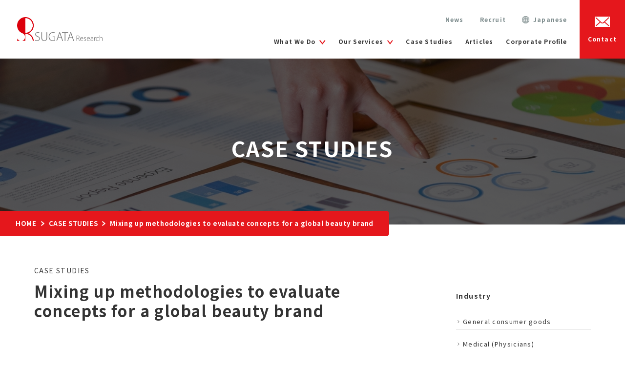

--- FILE ---
content_type: text/html; charset=UTF-8
request_url: https://www.sugataresearch.com/studies/mixed-methodologies-to-evaluate-concepts-for-global-beauty-brand/
body_size: 9953
content:
<!doctype html>
<html lang="en-US">
    <head>
    <meta charset="UTF-8">
    <meta name="format-detection" content="telephone=no">
    <meta http-equiv="X-UA-Compatible" content="IE=edge" />
    <meta name="viewport" content="width=device-width, initial-scale=1">
    <link href="https://www.sugataresearch.com/wp-content/themes/sugataresearch-html/dist/assets/images/favicon.ico" rel="icon" />
    <link href="https://www.sugataresearch.com/wp-content/themes/sugataresearch-html/dist/assets/images/favicon.ico" rel="shortcut icon" />
    <link href="https://www.sugataresearch.com/wp-content/themes/sugataresearch-html/dist/assets/images/web-clipicon.png" rel="apple-touch-icon" />
    <!-- Google Tag Manager -->
<script>(function(w,d,s,l,i){w[l]=w[l]||[];w[l].push({'gtm.start':
new Date().getTime(),event:'gtm.js'});var f=d.getElementsByTagName(s)[0],
j=d.createElement(s),dl=l!='dataLayer'?'&l='+l:'';j.async=true;j.src=
'https://www.googletagmanager.com/gtm.js?id='+i+dl;f.parentNode.insertBefore(j,f);
})(window,document,'script','dataLayer','GTM-K9H9B2B');</script>
<!-- End Google Tag Manager -->

<script src="https://www.sugataresearch.com/wp-content/themes/sugataresearch-html/dist/assets/js/splide-extension-auto-scroll.min.js"></script>
<script src="https://unpkg.com/scroll-hint@latest/js/scroll-hint.min.js"></script>	<meta name='robots' content='index, follow, max-image-preview:large, max-snippet:-1, max-video-preview:-1' />
	<style>img:is([sizes="auto" i], [sizes^="auto," i]) { contain-intrinsic-size: 3000px 1500px }</style>
	    <script>
        window.WebFontConfig = {
            // 以下にフォントを指定する
            custom: {
                families: ['Noto+Sans+JP:400,700', 'FontAwesome', 'Inter:400,700', 'Roboto:500'],
                urls: [
                    "https://fonts.googleapis.com/css2?family=Noto+Sans+JP:wght@400;700&display=swap",
                    "https://fonts.googleapis.com/css2?family=Inter:wght@400;700&display=swap",
                    'https://fonts.googleapis.com/css2?family=Roboto:wght@500&display=swap',
                    "https://cdnjs.cloudflare.com/ajax/libs/font-awesome/4.7.0/css/font-awesome.min.css",
                    "https://fonts.googleapis.com/icon?family=Material+Icons+Round"
                ],
            },
            active: function () {
                sessionStorage.fonts = true;
            }
        };

        (function () {
            var wf = document.createElement('script');
            wf.src = 'https://ajax.googleapis.com/ajax/libs/webfont/1.6.26/webfont.js';
            wf.type = 'text/javascript';
            wf.async = 'true';
            var s = document.getElementsByTagName('script')[0];
            s.parentNode.insertBefore(wf, s);
        })();
    </script>
	
	<!-- This site is optimized with the Yoast SEO plugin v24.1 - https://yoast.com/wordpress/plugins/seo/ -->
	<title>Evaluating concepts for a global beauty brand​ | Case Study</title>
	<meta name="description" content="Case study about a research conducted by Sugata Research to test a seasonal concept for the Japanese market of a global beauty brand." />
	<link rel="canonical" href="https://www.sugataresearch.com/studies/mixed-methodologies-to-evaluate-concepts-for-global-beauty-brand/" />
	<meta property="og:locale" content="en_US" />
	<meta property="og:type" content="article" />
	<meta property="og:title" content="Evaluating concepts for a global beauty brand​ | Case Study" />
	<meta property="og:description" content="Case study about a research conducted by Sugata Research to test a seasonal concept for the Japanese market of a global beauty brand." />
	<meta property="og:url" content="https://www.sugataresearch.com/studies/mixed-methodologies-to-evaluate-concepts-for-global-beauty-brand/" />
	<meta property="og:site_name" content="Japan Market Research Agency | SUGATA RESEARCH" />
	<meta property="og:image" content="https://www.sugataresearch.com/wp-content/uploads/2023/11/Case-study-LOC301-1.png" />
	<meta property="og:image:width" content="577" />
	<meta property="og:image:height" content="386" />
	<meta property="og:image:type" content="image/png" />
	<meta name="twitter:card" content="summary_large_image" />
	<meta name="twitter:title" content="Evaluating concepts for a global beauty brand" />
	<meta name="twitter:description" content="Case study about a research conducted by Sugata Research" />
	<meta name="twitter:image" content="https://www.sugataresearch.com/wp-content/uploads/2023/11/Case-study-LOC301-1.png" />
	<script type="application/ld+json" class="yoast-schema-graph">{"@context":"https://schema.org","@graph":[{"@type":"WebPage","@id":"https://www.sugataresearch.com/studies/mixed-methodologies-to-evaluate-concepts-for-global-beauty-brand/","url":"https://www.sugataresearch.com/studies/mixed-methodologies-to-evaluate-concepts-for-global-beauty-brand/","name":"Evaluating concepts for a global beauty brand​ | Case Study","isPartOf":{"@id":"https://www.sugataresearch.com/#website"},"primaryImageOfPage":{"@id":"https://www.sugataresearch.com/studies/mixed-methodologies-to-evaluate-concepts-for-global-beauty-brand/#primaryimage"},"image":{"@id":"https://www.sugataresearch.com/studies/mixed-methodologies-to-evaluate-concepts-for-global-beauty-brand/#primaryimage"},"thumbnailUrl":"https://www.sugataresearch.com/wp-content/uploads/2023/11/Case-study-LOC301-1.png","datePublished":"2023-11-21T01:21:16+00:00","dateModified":"2023-11-21T01:21:16+00:00","description":"Case study about a research conducted by Sugata Research to test a seasonal concept for the Japanese market of a global beauty brand.","breadcrumb":{"@id":"https://www.sugataresearch.com/studies/mixed-methodologies-to-evaluate-concepts-for-global-beauty-brand/#breadcrumb"},"inLanguage":"en-US","potentialAction":[{"@type":"ReadAction","target":["https://www.sugataresearch.com/studies/mixed-methodologies-to-evaluate-concepts-for-global-beauty-brand/"]}]},{"@type":"ImageObject","inLanguage":"en-US","@id":"https://www.sugataresearch.com/studies/mixed-methodologies-to-evaluate-concepts-for-global-beauty-brand/#primaryimage","url":"https://www.sugataresearch.com/wp-content/uploads/2023/11/Case-study-LOC301-1.png","contentUrl":"https://www.sugataresearch.com/wp-content/uploads/2023/11/Case-study-LOC301-1.png","width":577,"height":386},{"@type":"BreadcrumbList","@id":"https://www.sugataresearch.com/studies/mixed-methodologies-to-evaluate-concepts-for-global-beauty-brand/#breadcrumb","itemListElement":[{"@type":"ListItem","position":1,"name":"HOME","item":"https://www.sugataresearch.com/"},{"@type":"ListItem","position":2,"name":"CASE STUDIES","item":"https://www.sugataresearch.com/studies/"},{"@type":"ListItem","position":3,"name":"Mixing up methodologies to evaluate concepts for a global beauty brand​"}]},{"@type":"WebSite","@id":"https://www.sugataresearch.com/#website","url":"https://www.sugataresearch.com/","name":"Japan Market Research Agency | SUGATA RESEARCH","description":"Sugata Research brings a more personal approach to qualitative research in Japan. Our mission is to deliver big thinking with a small scale feel.","potentialAction":[{"@type":"SearchAction","target":{"@type":"EntryPoint","urlTemplate":"https://www.sugataresearch.com/?s={search_term_string}"},"query-input":{"@type":"PropertyValueSpecification","valueRequired":true,"valueName":"search_term_string"}}],"inLanguage":"en-US"}]}</script>
	<!-- / Yoast SEO plugin. -->


<link rel='dns-prefetch' href='//static.addtoany.com' />
<script type="text/javascript">
/* <![CDATA[ */
window._wpemojiSettings = {"baseUrl":"https:\/\/s.w.org\/images\/core\/emoji\/15.0.3\/72x72\/","ext":".png","svgUrl":"https:\/\/s.w.org\/images\/core\/emoji\/15.0.3\/svg\/","svgExt":".svg","source":{"concatemoji":"https:\/\/www.sugataresearch.com\/wp-includes\/js\/wp-emoji-release.min.js?ver=6.7.1"}};
/*! This file is auto-generated */
!function(i,n){var o,s,e;function c(e){try{var t={supportTests:e,timestamp:(new Date).valueOf()};sessionStorage.setItem(o,JSON.stringify(t))}catch(e){}}function p(e,t,n){e.clearRect(0,0,e.canvas.width,e.canvas.height),e.fillText(t,0,0);var t=new Uint32Array(e.getImageData(0,0,e.canvas.width,e.canvas.height).data),r=(e.clearRect(0,0,e.canvas.width,e.canvas.height),e.fillText(n,0,0),new Uint32Array(e.getImageData(0,0,e.canvas.width,e.canvas.height).data));return t.every(function(e,t){return e===r[t]})}function u(e,t,n){switch(t){case"flag":return n(e,"\ud83c\udff3\ufe0f\u200d\u26a7\ufe0f","\ud83c\udff3\ufe0f\u200b\u26a7\ufe0f")?!1:!n(e,"\ud83c\uddfa\ud83c\uddf3","\ud83c\uddfa\u200b\ud83c\uddf3")&&!n(e,"\ud83c\udff4\udb40\udc67\udb40\udc62\udb40\udc65\udb40\udc6e\udb40\udc67\udb40\udc7f","\ud83c\udff4\u200b\udb40\udc67\u200b\udb40\udc62\u200b\udb40\udc65\u200b\udb40\udc6e\u200b\udb40\udc67\u200b\udb40\udc7f");case"emoji":return!n(e,"\ud83d\udc26\u200d\u2b1b","\ud83d\udc26\u200b\u2b1b")}return!1}function f(e,t,n){var r="undefined"!=typeof WorkerGlobalScope&&self instanceof WorkerGlobalScope?new OffscreenCanvas(300,150):i.createElement("canvas"),a=r.getContext("2d",{willReadFrequently:!0}),o=(a.textBaseline="top",a.font="600 32px Arial",{});return e.forEach(function(e){o[e]=t(a,e,n)}),o}function t(e){var t=i.createElement("script");t.src=e,t.defer=!0,i.head.appendChild(t)}"undefined"!=typeof Promise&&(o="wpEmojiSettingsSupports",s=["flag","emoji"],n.supports={everything:!0,everythingExceptFlag:!0},e=new Promise(function(e){i.addEventListener("DOMContentLoaded",e,{once:!0})}),new Promise(function(t){var n=function(){try{var e=JSON.parse(sessionStorage.getItem(o));if("object"==typeof e&&"number"==typeof e.timestamp&&(new Date).valueOf()<e.timestamp+604800&&"object"==typeof e.supportTests)return e.supportTests}catch(e){}return null}();if(!n){if("undefined"!=typeof Worker&&"undefined"!=typeof OffscreenCanvas&&"undefined"!=typeof URL&&URL.createObjectURL&&"undefined"!=typeof Blob)try{var e="postMessage("+f.toString()+"("+[JSON.stringify(s),u.toString(),p.toString()].join(",")+"));",r=new Blob([e],{type:"text/javascript"}),a=new Worker(URL.createObjectURL(r),{name:"wpTestEmojiSupports"});return void(a.onmessage=function(e){c(n=e.data),a.terminate(),t(n)})}catch(e){}c(n=f(s,u,p))}t(n)}).then(function(e){for(var t in e)n.supports[t]=e[t],n.supports.everything=n.supports.everything&&n.supports[t],"flag"!==t&&(n.supports.everythingExceptFlag=n.supports.everythingExceptFlag&&n.supports[t]);n.supports.everythingExceptFlag=n.supports.everythingExceptFlag&&!n.supports.flag,n.DOMReady=!1,n.readyCallback=function(){n.DOMReady=!0}}).then(function(){return e}).then(function(){var e;n.supports.everything||(n.readyCallback(),(e=n.source||{}).concatemoji?t(e.concatemoji):e.wpemoji&&e.twemoji&&(t(e.twemoji),t(e.wpemoji)))}))}((window,document),window._wpemojiSettings);
/* ]]> */
</script>
<style id='wp-emoji-styles-inline-css' type='text/css'>

	img.wp-smiley, img.emoji {
		display: inline !important;
		border: none !important;
		box-shadow: none !important;
		height: 1em !important;
		width: 1em !important;
		margin: 0 0.07em !important;
		vertical-align: -0.1em !important;
		background: none !important;
		padding: 0 !important;
	}
</style>
<style id='classic-theme-styles-inline-css' type='text/css'>
/*! This file is auto-generated */
.wp-block-button__link{color:#fff;background-color:#32373c;border-radius:9999px;box-shadow:none;text-decoration:none;padding:calc(.667em + 2px) calc(1.333em + 2px);font-size:1.125em}.wp-block-file__button{background:#32373c;color:#fff;text-decoration:none}
</style>
<style id='global-styles-inline-css' type='text/css'>
:root{--wp--preset--aspect-ratio--square: 1;--wp--preset--aspect-ratio--4-3: 4/3;--wp--preset--aspect-ratio--3-4: 3/4;--wp--preset--aspect-ratio--3-2: 3/2;--wp--preset--aspect-ratio--2-3: 2/3;--wp--preset--aspect-ratio--16-9: 16/9;--wp--preset--aspect-ratio--9-16: 9/16;--wp--preset--color--black: #000000;--wp--preset--color--cyan-bluish-gray: #abb8c3;--wp--preset--color--white: #ffffff;--wp--preset--color--pale-pink: #f78da7;--wp--preset--color--vivid-red: #cf2e2e;--wp--preset--color--luminous-vivid-orange: #ff6900;--wp--preset--color--luminous-vivid-amber: #fcb900;--wp--preset--color--light-green-cyan: #7bdcb5;--wp--preset--color--vivid-green-cyan: #00d084;--wp--preset--color--pale-cyan-blue: #8ed1fc;--wp--preset--color--vivid-cyan-blue: #0693e3;--wp--preset--color--vivid-purple: #9b51e0;--wp--preset--gradient--vivid-cyan-blue-to-vivid-purple: linear-gradient(135deg,rgba(6,147,227,1) 0%,rgb(155,81,224) 100%);--wp--preset--gradient--light-green-cyan-to-vivid-green-cyan: linear-gradient(135deg,rgb(122,220,180) 0%,rgb(0,208,130) 100%);--wp--preset--gradient--luminous-vivid-amber-to-luminous-vivid-orange: linear-gradient(135deg,rgba(252,185,0,1) 0%,rgba(255,105,0,1) 100%);--wp--preset--gradient--luminous-vivid-orange-to-vivid-red: linear-gradient(135deg,rgba(255,105,0,1) 0%,rgb(207,46,46) 100%);--wp--preset--gradient--very-light-gray-to-cyan-bluish-gray: linear-gradient(135deg,rgb(238,238,238) 0%,rgb(169,184,195) 100%);--wp--preset--gradient--cool-to-warm-spectrum: linear-gradient(135deg,rgb(74,234,220) 0%,rgb(151,120,209) 20%,rgb(207,42,186) 40%,rgb(238,44,130) 60%,rgb(251,105,98) 80%,rgb(254,248,76) 100%);--wp--preset--gradient--blush-light-purple: linear-gradient(135deg,rgb(255,206,236) 0%,rgb(152,150,240) 100%);--wp--preset--gradient--blush-bordeaux: linear-gradient(135deg,rgb(254,205,165) 0%,rgb(254,45,45) 50%,rgb(107,0,62) 100%);--wp--preset--gradient--luminous-dusk: linear-gradient(135deg,rgb(255,203,112) 0%,rgb(199,81,192) 50%,rgb(65,88,208) 100%);--wp--preset--gradient--pale-ocean: linear-gradient(135deg,rgb(255,245,203) 0%,rgb(182,227,212) 50%,rgb(51,167,181) 100%);--wp--preset--gradient--electric-grass: linear-gradient(135deg,rgb(202,248,128) 0%,rgb(113,206,126) 100%);--wp--preset--gradient--midnight: linear-gradient(135deg,rgb(2,3,129) 0%,rgb(40,116,252) 100%);--wp--preset--font-size--small: 13px;--wp--preset--font-size--medium: 20px;--wp--preset--font-size--large: 36px;--wp--preset--font-size--x-large: 42px;--wp--preset--spacing--20: 0.44rem;--wp--preset--spacing--30: 0.67rem;--wp--preset--spacing--40: 1rem;--wp--preset--spacing--50: 1.5rem;--wp--preset--spacing--60: 2.25rem;--wp--preset--spacing--70: 3.38rem;--wp--preset--spacing--80: 5.06rem;--wp--preset--shadow--natural: 6px 6px 9px rgba(0, 0, 0, 0.2);--wp--preset--shadow--deep: 12px 12px 50px rgba(0, 0, 0, 0.4);--wp--preset--shadow--sharp: 6px 6px 0px rgba(0, 0, 0, 0.2);--wp--preset--shadow--outlined: 6px 6px 0px -3px rgba(255, 255, 255, 1), 6px 6px rgba(0, 0, 0, 1);--wp--preset--shadow--crisp: 6px 6px 0px rgba(0, 0, 0, 1);}:where(.is-layout-flex){gap: 0.5em;}:where(.is-layout-grid){gap: 0.5em;}body .is-layout-flex{display: flex;}.is-layout-flex{flex-wrap: wrap;align-items: center;}.is-layout-flex > :is(*, div){margin: 0;}body .is-layout-grid{display: grid;}.is-layout-grid > :is(*, div){margin: 0;}:where(.wp-block-columns.is-layout-flex){gap: 2em;}:where(.wp-block-columns.is-layout-grid){gap: 2em;}:where(.wp-block-post-template.is-layout-flex){gap: 1.25em;}:where(.wp-block-post-template.is-layout-grid){gap: 1.25em;}.has-black-color{color: var(--wp--preset--color--black) !important;}.has-cyan-bluish-gray-color{color: var(--wp--preset--color--cyan-bluish-gray) !important;}.has-white-color{color: var(--wp--preset--color--white) !important;}.has-pale-pink-color{color: var(--wp--preset--color--pale-pink) !important;}.has-vivid-red-color{color: var(--wp--preset--color--vivid-red) !important;}.has-luminous-vivid-orange-color{color: var(--wp--preset--color--luminous-vivid-orange) !important;}.has-luminous-vivid-amber-color{color: var(--wp--preset--color--luminous-vivid-amber) !important;}.has-light-green-cyan-color{color: var(--wp--preset--color--light-green-cyan) !important;}.has-vivid-green-cyan-color{color: var(--wp--preset--color--vivid-green-cyan) !important;}.has-pale-cyan-blue-color{color: var(--wp--preset--color--pale-cyan-blue) !important;}.has-vivid-cyan-blue-color{color: var(--wp--preset--color--vivid-cyan-blue) !important;}.has-vivid-purple-color{color: var(--wp--preset--color--vivid-purple) !important;}.has-black-background-color{background-color: var(--wp--preset--color--black) !important;}.has-cyan-bluish-gray-background-color{background-color: var(--wp--preset--color--cyan-bluish-gray) !important;}.has-white-background-color{background-color: var(--wp--preset--color--white) !important;}.has-pale-pink-background-color{background-color: var(--wp--preset--color--pale-pink) !important;}.has-vivid-red-background-color{background-color: var(--wp--preset--color--vivid-red) !important;}.has-luminous-vivid-orange-background-color{background-color: var(--wp--preset--color--luminous-vivid-orange) !important;}.has-luminous-vivid-amber-background-color{background-color: var(--wp--preset--color--luminous-vivid-amber) !important;}.has-light-green-cyan-background-color{background-color: var(--wp--preset--color--light-green-cyan) !important;}.has-vivid-green-cyan-background-color{background-color: var(--wp--preset--color--vivid-green-cyan) !important;}.has-pale-cyan-blue-background-color{background-color: var(--wp--preset--color--pale-cyan-blue) !important;}.has-vivid-cyan-blue-background-color{background-color: var(--wp--preset--color--vivid-cyan-blue) !important;}.has-vivid-purple-background-color{background-color: var(--wp--preset--color--vivid-purple) !important;}.has-black-border-color{border-color: var(--wp--preset--color--black) !important;}.has-cyan-bluish-gray-border-color{border-color: var(--wp--preset--color--cyan-bluish-gray) !important;}.has-white-border-color{border-color: var(--wp--preset--color--white) !important;}.has-pale-pink-border-color{border-color: var(--wp--preset--color--pale-pink) !important;}.has-vivid-red-border-color{border-color: var(--wp--preset--color--vivid-red) !important;}.has-luminous-vivid-orange-border-color{border-color: var(--wp--preset--color--luminous-vivid-orange) !important;}.has-luminous-vivid-amber-border-color{border-color: var(--wp--preset--color--luminous-vivid-amber) !important;}.has-light-green-cyan-border-color{border-color: var(--wp--preset--color--light-green-cyan) !important;}.has-vivid-green-cyan-border-color{border-color: var(--wp--preset--color--vivid-green-cyan) !important;}.has-pale-cyan-blue-border-color{border-color: var(--wp--preset--color--pale-cyan-blue) !important;}.has-vivid-cyan-blue-border-color{border-color: var(--wp--preset--color--vivid-cyan-blue) !important;}.has-vivid-purple-border-color{border-color: var(--wp--preset--color--vivid-purple) !important;}.has-vivid-cyan-blue-to-vivid-purple-gradient-background{background: var(--wp--preset--gradient--vivid-cyan-blue-to-vivid-purple) !important;}.has-light-green-cyan-to-vivid-green-cyan-gradient-background{background: var(--wp--preset--gradient--light-green-cyan-to-vivid-green-cyan) !important;}.has-luminous-vivid-amber-to-luminous-vivid-orange-gradient-background{background: var(--wp--preset--gradient--luminous-vivid-amber-to-luminous-vivid-orange) !important;}.has-luminous-vivid-orange-to-vivid-red-gradient-background{background: var(--wp--preset--gradient--luminous-vivid-orange-to-vivid-red) !important;}.has-very-light-gray-to-cyan-bluish-gray-gradient-background{background: var(--wp--preset--gradient--very-light-gray-to-cyan-bluish-gray) !important;}.has-cool-to-warm-spectrum-gradient-background{background: var(--wp--preset--gradient--cool-to-warm-spectrum) !important;}.has-blush-light-purple-gradient-background{background: var(--wp--preset--gradient--blush-light-purple) !important;}.has-blush-bordeaux-gradient-background{background: var(--wp--preset--gradient--blush-bordeaux) !important;}.has-luminous-dusk-gradient-background{background: var(--wp--preset--gradient--luminous-dusk) !important;}.has-pale-ocean-gradient-background{background: var(--wp--preset--gradient--pale-ocean) !important;}.has-electric-grass-gradient-background{background: var(--wp--preset--gradient--electric-grass) !important;}.has-midnight-gradient-background{background: var(--wp--preset--gradient--midnight) !important;}.has-small-font-size{font-size: var(--wp--preset--font-size--small) !important;}.has-medium-font-size{font-size: var(--wp--preset--font-size--medium) !important;}.has-large-font-size{font-size: var(--wp--preset--font-size--large) !important;}.has-x-large-font-size{font-size: var(--wp--preset--font-size--x-large) !important;}
:where(.wp-block-post-template.is-layout-flex){gap: 1.25em;}:where(.wp-block-post-template.is-layout-grid){gap: 1.25em;}
:where(.wp-block-columns.is-layout-flex){gap: 2em;}:where(.wp-block-columns.is-layout-grid){gap: 2em;}
:root :where(.wp-block-pullquote){font-size: 1.5em;line-height: 1.6;}
</style>
<link rel='stylesheet' id='addtoany-css' href='https://www.sugataresearch.com/wp-content/plugins/add-to-any/addtoany.min.css?ver=1.16' type='text/css' media='all' />
<link rel='stylesheet' id='growp_app-css' href='https://www.sugataresearch.com/wp-content/themes/sugataresearch-html/dist/assets/css/app.css?ver=1.0.15' type='text/css' media='all' />
<link rel='stylesheet' id='growp_main-css' href='https://www.sugataresearch.com/wp-content/themes/sugataresearch-html/dist/assets/css/style.css?ver=1.0.15' type='text/css' media='all' />
<link rel='stylesheet' id='growp_overwrite-css' href='https://www.sugataresearch.com/wp-content/themes/sugataresearch-wp/overwrite.css?ver=1.0.15' type='text/css' media='all' />
<script type="text/javascript" id="addtoany-core-js-before">
/* <![CDATA[ */
window.a2a_config=window.a2a_config||{};a2a_config.callbacks=[];a2a_config.overlays=[];a2a_config.templates={};
/* ]]> */
</script>
<script type="text/javascript" defer src="https://static.addtoany.com/menu/page.js" id="addtoany-core-js"></script>
<script type="text/javascript" src="https://www.sugataresearch.com/wp-includes/js/jquery/jquery.min.js?ver=3.7.1" id="jquery-core-js"></script>
<script type="text/javascript" src="https://www.sugataresearch.com/wp-includes/js/jquery/jquery-migrate.min.js?ver=3.4.1" id="jquery-migrate-js"></script>
<script type="text/javascript" defer src="https://www.sugataresearch.com/wp-content/plugins/add-to-any/addtoany.min.js?ver=1.1" id="addtoany-jquery-js"></script>
<link rel="https://api.w.org/" href="https://www.sugataresearch.com/wp-json/" /><link rel="alternate" title="JSON" type="application/json" href="https://www.sugataresearch.com/wp-json/wp/v2/studies/2930" /><link rel="alternate" title="oEmbed (JSON)" type="application/json+oembed" href="https://www.sugataresearch.com/wp-json/oembed/1.0/embed?url=https%3A%2F%2Fwww.sugataresearch.com%2Fstudies%2Fmixed-methodologies-to-evaluate-concepts-for-global-beauty-brand%2F" />
<link rel="alternate" title="oEmbed (XML)" type="text/xml+oembed" href="https://www.sugataresearch.com/wp-json/oembed/1.0/embed?url=https%3A%2F%2Fwww.sugataresearch.com%2Fstudies%2Fmixed-methodologies-to-evaluate-concepts-for-global-beauty-brand%2F&#038;format=xml" />
<link rel="icon" href="https://www.sugataresearch.com/wp-content/themes/sugataresearch-html/dist/assets/images/favicon.ico" sizes="32x32" />
<link rel="icon" href="https://www.sugataresearch.com/wp-content/themes/sugataresearch-html/dist/assets/images/favicon.ico" sizes="192x192" />
<link rel="apple-touch-icon" href="https://www.sugataresearch.com/wp-content/themes/sugataresearch-html/dist/assets/images/favicon.ico" />
<meta name="msapplication-TileImage" content="https://www.sugataresearch.com/wp-content/themes/sugataresearch-html/dist/assets/images/favicon.ico" />
    </head>

<body class="studies-template-default single single-studies postid-2930 mixed-methodologies-to-evaluate-concepts-for-global-beauty-brand site-1">
<!-- Google Tag Manager (noscript) -->
<noscript><iframe src="https://www.googletagmanager.com/ns.html?id=GTM-K9H9B2B"
height="0" width="0" style="display:none;visibility:hidden"></iframe></noscript>
<!-- End Google Tag Manager (noscript) --><button class="c-slidebar-button js-slidebar-button" type="button"><span class="c-slidebar-button__inner"><span class="c-slidebar-button__line"><span></span><span></span><span></span></span></span></button>
<div class="c-slidebar-menu js-slidebar-menu is-top-to-bottom">
	<ul class="c-slidebar-menu__list">
		<li class="c-slidebar-menu__parent js-accordion"><span data-accordion-title="menu-title">What We Do</span>
			<ul class="c-slidebar-menu__children" data-accordion-content="menu-text">
				<li><a href="/feature/">What We Do</a>
				</li>
					<li>
		<a href="https://www.sugataresearch.com/feature/qualitative-research/">Qualitative Research</a>
	</li>
	<li>
		<a href="https://www.sugataresearch.com/feature/facility/">Respondent Quality</a>
	</li>
	<li>
		<a href="https://www.sugataresearch.com/feature/team/">Our Team</a>
	</li>
	<li>
		<a href="https://www.sugataresearch.com/feature/qualitative-research/#is-equipment-site">World Class Research Labs</a>
	</li>

			</ul>
		</li>
		<li class="c-slidebar-menu__parent js-accordion"><span data-accordion-title="menu-title">Our Services</span>
			<ul class="c-slidebar-menu__children" data-accordion-content="menu-text">
				<li><a href="/service/">Our Services</a>
				</li>
				
		<li>
			<a href="https://www.sugataresearch.com/service/consumer-research/">Consumer Research</a>
		</li>
			<li>
			<a href="https://www.sugataresearch.com/service/business-research/">Business Research</a>
		</li>
			<li>
			<a href="https://www.sugataresearch.com/service/healthcare/">Healthcare</a>
		</li>
			<li>
			<a href="https://www.sugataresearch.com/service/technology/">Technology</a>
		</li>
			<li>
			<a href="https://www.sugataresearch.com/service/group-interview/">Depth/Focus Group Interview</a>
		</li>
			<li>
			<a href="https://www.sugataresearch.com/service/ethnography/">Ethnography</a>
		</li>
			<li>
			<a href="https://www.sugataresearch.com/service/ui-ux-research/">UI/UX Research</a>
		</li>
			<li>
			<a href="https://www.sugataresearch.com/service/cultural-intelligence/">Cultural Intelligence</a>
		</li>
	
			</ul>
		</li>
		<li><a href="/studies/">Case Studies</a>
		</li>
		<li><a href="/column/">Articles</a>
		</li>
		<li><a href="/corporate/">Corporate Profile</a>
		</li>
	</ul>
	<div class="c-slidebar-menu__links">
		<ul>
			<li><a href="/news/">News</a>
			</li>
			<li><a href="/recruit/">Recruit</a>
			</li>
			<li><a href="/privacy-policy/">Privacy policy</a>
			</li>
			<li><a class="is-external" href="https://www.sugataresearch.com/jp/">Japanese</a>
			</li>
		</ul>
	</div>
</div>
<header class="l-header js-fixedheader is-normal">
	<div class="l-header__content">
		<div class="l-header__logo">
		<a href="/"><img src="https://www.sugataresearch.com/wp-content/themes/sugataresearch-html/dist/assets/images/logo.png" alt="SUGATA RESEARCH"/></a>
		</div>
		<div class="l-header__contact">
     <!-- 
			<div class="l-header__contact-text">お電話でのお問い合わせは右記からお願いたします。</div>
			<div class="l-header__contact-tels"><a href="tel:03-5304-0339"><span class="material-symbols-outlined">call</span> 03-5304-0339</a></div>
  -->
		</div>
		<div class="l-header__main">
			<ul class="l-header__links">
				<li><a href="/news/">News</a>
				</li>
				<li><a href="/recruit/">Recruit</a>
				</li>
				<li><a class="is-eng" href="https://www.sugataresearch.com/jp/">Japanese</a>
				</li>
			</ul>
			<nav class="l-header__nav">
				<ul>
					<li class="is-parent"><a href="/feature/">What We Do</a><span><img src="https://www.sugataresearch.com/wp-content/themes/sugataresearch-html/dist/assets/images/icon-arrow-down.svg" alt=""/></span>
						<div class="l-header__submenu">
							<div class="l-header__submenu__outer">
								<div class="l-header__submenu__title"><!-- <span>FEATURE</span> --><b>What We Do</b></div>
								<div class="l-header__submenu__content">
									    <div class="l-header__submenu__list">
        <a class="l-header__submenu__item" href="https://www.sugataresearch.com/feature/qualitative-research/">Qualitative Research</a>
    </div>
    <div class="l-header__submenu__list">
        <a class="l-header__submenu__item" href="https://www.sugataresearch.com/feature/facility/">Respondent Quality</a>
    </div>
    <div class="l-header__submenu__list">
        <a class="l-header__submenu__item" href="https://www.sugataresearch.com/feature/team/">Our Team</a>
    </div>
    <div class="l-header__submenu__list">
        <a class="l-header__submenu__item" href="https://www.sugataresearch.com/feature/qualitative-research/#is-equipment-site">World Class Research Labs</a>
    </div>


								</div>
							</div>
						</div>
					</li>
					<li class="is-parent"><a href="/service/">Our Services</a><span><img src="https://www.sugataresearch.com/wp-content/themes/sugataresearch-html/dist/assets/images/icon-arrow-down.svg" alt=""/></span>
						<div class="l-header__submenu">
							<div class="l-header__submenu__outer">
								<div class="l-header__submenu__title"><!-- <span>Survey service</span>--><b>OUR SERVICES</b></div>
								<div class="l-header__submenu__content">
									    <div class="l-header__submenu__list">
		            <a class="l-header__submenu__item" href="https://www.sugataresearch.com/service/consumer-research/">Consumer Research</a>
		            <a class="l-header__submenu__item" href="https://www.sugataresearch.com/service/group-interview/">Depth/Focus Group Interview</a>
		    </div>
    <div class="l-header__submenu__list">
		            <a class="l-header__submenu__item" href="https://www.sugataresearch.com/service/business-research/">Business Research</a>
		            <a class="l-header__submenu__item" href="https://www.sugataresearch.com/service/ethnography/">Ethnography</a>
		    </div>
    <div class="l-header__submenu__list">
		            <a class="l-header__submenu__item" href="https://www.sugataresearch.com/service/healthcare/">Healthcare</a>
		            <a class="l-header__submenu__item" href="https://www.sugataresearch.com/service/ui-ux-research/">UI/UX Research</a>
		    </div>
    <div class="l-header__submenu__list">
		            <a class="l-header__submenu__item" href="https://www.sugataresearch.com/service/technology/">Technology</a>
		            <a class="l-header__submenu__item" href="https://www.sugataresearch.com/service/cultural-intelligence/">Cultural Intelligence</a>
		    </div>

								</div>
							</div>
						</div>
					</li>
					<li><a href="/studies/">Case Studies</a>
					</li>
					<li><a href="/column/">Articles</a>
					</li>
					<li><a href="/corporate/">Corporate Profile</a>
					</li>
				</ul>
			</nav>
		</div><a class="l-header__button" href="/contact/"><span><img src="https://www.sugataresearch.com/wp-content/themes/sugataresearch-html/dist/assets/images/icon-mail.svg" alt=""/></span>Contact</a><a class="l-header__corporate" href="/" target="_blank">コーポレートサイトはこちら</a><a class="l-header__register" href="/member/form/">モニター会員登録</a>
	</div>
</header>
<div class="l-page-header is-lg">
    <div class="l-page-header__image">
        <div class="l-page-header__bgimg" style="background-image: url(https://www.sugataresearch.com/wp-content/uploads/2022/11/img-page-header-studies.jpeg)">
        </div>
    </div>
    <div class="l-page-header__inner">
        <div class="l-page-header__subtitle">　</div>
		        <div class="l-page-header__title">CASE STUDIES</div>
</div>
</div>

<div class="c-breadcrumb"><div class="l-container"><div class="c-breadcrumb__container"><div class="c-breadcrumb__inner"><span><span><a href="https://www.sugataresearch.com/">HOME</a></span><span class="is-arrow"></span><span><a href="https://www.sugataresearch.com/studies/">CASE STUDIES</a></span><span class="is-arrow"></span><span class="breadcrumb_last" aria-current="page">Mixing up methodologies to evaluate concepts for a global beauty brand​</span></span></div></div></div></div>    <div class="l-main is-two-column">
        <div class="l-container">
            <div class="l-wrapper">
				<div class="c-news-header">    <p class="c-news-header__category">CASE STUDIES</p>    <h1 class="c-news-header__title">Mixing up methodologies to evaluate concepts for a global beauty brand​</h1></div><div class="c-block-front-case  is-single">    <div class="c-block-front-case__slide">        <div class="c-block-front-case__block">                <div class="u-visible-sm">                    <ul class="c-block-front-case__categories">                                <li class="is-primary">General consumer goods</li>                                <li>Market analysis (understanding the market)</li>                    </ul>                </div>            <div class="c-block-front-case__wrapper">                <div class="c-block-front-case__image">                    <div class="is-bg" style="background-image: url('https://www.sugataresearch.com/wp-content/uploads/2023/11/Case-study-LOC301-1.png')"></div>                </div>                <div class="c-block-front-case__desc">                        <ul class="c-block-front-case__categories  u-hidden-sm">                                    <li class="is-primary">General consumer goods</li>                                    <li>Market analysis (understanding the market)</li>                        </ul><!--                    <h3 class="c-block-front-case__title">--><!--</h3>--><p class="c-block-front-case__text">Our comprehensive study involved a dual approach, combining both quantitative and qualitative research methodologies. We evaluated a brand concept for a seasonal promotion and explored the receptivity and brand perception of the client's new spring fragrance.</p>                </div>            </div>        </div>        <div class="c-block-front-case__content l-post-content">        </div>    </div></div><nav class="c-post-navs">    <ul class="is-center">        <li class="c-post-navs__archive">            <a class="c-button is-sm" href="">View All            </a>        </li>    </ul></nav>            </div>
            <aside class="l-aside">
				
            <div class="l-aside__block">
                <div class="c-menu-list">
                    <div class="c-menu-list__head">Industry</div>
                    <div class="c-menu-list__list">
                        <ul>
							                                <li>
                                    <a href="https://www.sugataresearch.com/industry_category/general-consumer-goods/">General consumer goods</a>
                                </li>
							                                <li>
                                    <a href="https://www.sugataresearch.com/industry_category/medical-physicians/">Medical (Physicians)</a>
                                </li>
							                                <li>
                                    <a href="https://www.sugataresearch.com/industry_category/consumer-technology/">Consumer technology</a>
                                </li>
							                                <li>
                                    <a href="https://www.sugataresearch.com/industry_category/hospitality/">Hospitality</a>
                                </li>
							                        </ul>
                    </div>
                </div>
            </div>
		
	            <div class="l-aside__block">
                <div class="c-menu-list">
                    <div class="c-menu-list__head">Marketing Process</div>
                    <div class="c-menu-list__list">
                        <ul>
							                                <li>
                                    <a href="https://www.sugataresearch.com/process_category/usability-test/">Usability test</a>
                                </li>
							                                <li>
                                    <a href="https://www.sugataresearch.com/process_category/semiotics/">Semiotics</a>
                                </li>
							                                <li>
                                    <a href="https://www.sugataresearch.com/process_category/brand-communications/">Brand communications</a>
                                </li>
							                                <li>
                                    <a href="https://www.sugataresearch.com/process_category/market-analysis/">Market analysis (understanding the market)</a>
                                </li>
							                                <li>
                                    <a href="https://www.sugataresearch.com/process_category/targeting-positioning/">Targeting / positioning (identifying target and exploring the market)</a>
                                </li>
							                        </ul>
                    </div>
                </div>
            </div>
		
	        <div class="l-aside__block">
            <div class="c-menu-list">
                <div class="c-menu-list__head">
					OUR SERVICES                </div>
                <div class="c-menu-list__list">
					                            <div class="c-menu-list__button">
                                <a class="c-button is-square" href="https://www.sugataresearch.com/service/consumer-research/">Consumer Research</a>
                            </div>
						                            <div class="c-menu-list__button">
                                <a class="c-button is-square" href="https://www.sugataresearch.com/service/business-research/">Business Research</a>
                            </div>
						                            <div class="c-menu-list__button">
                                <a class="c-button is-square" href="https://www.sugataresearch.com/service/healthcare/">Healthcare</a>
                            </div>
						                            <div class="c-menu-list__button">
                                <a class="c-button is-square" href="https://www.sugataresearch.com/service/technology/">Technology</a>
                            </div>
						                            <div class="c-menu-list__button">
                                <a class="c-button is-square" href="https://www.sugataresearch.com/service/group-interview/">Depth/Focus Group Interview</a>
                            </div>
						                            <div class="c-menu-list__button">
                                <a class="c-button is-square" href="https://www.sugataresearch.com/service/ethnography/">Ethnography</a>
                            </div>
						                            <div class="c-menu-list__button">
                                <a class="c-button is-square" href="https://www.sugataresearch.com/service/ui-ux-research/">UI/UX Research</a>
                            </div>
						                            <div class="c-menu-list__button">
                                <a class="c-button is-square" href="https://www.sugataresearch.com/service/cultural-intelligence/">Cultural Intelligence</a>
                            </div>
						                </div>
            </div>
        </div>
	

            </aside>
        </div>
    </div>

<div class="l-offer">
    <div class="l-container">
        <div class="l-offer__inner">
            <h2 class="l-offer__heading">CONTACT US</h2>
            <div class="l-offer__text">Please contact us if you have any questions or requests.</div>
            <div class="l-offer__items">
                <!-- <div class="l-offer__tel"><a href="tel:03-5304-0339">03-5304-0339</a></div> -->
                <div class="l-offer__mail"><a href="mailto:info@sugataresearch.com">info@sugataresearch.com</a></div>
                <div class="l-offer__button"><a class="c-button is-lg" href="/contact/">CONTACT</a>
                </div>
            </div>
        </div>
    </div>
</div>
<footer class="l-footer">
  <div class="c-pagetop  is-absolute"><a class="js-anchor" href="#" data-anchor-target="html"></a>
  </div>
  <div class="l-footer__inner">
    <div class="l-container">
      <div class="l-footer__top">
        <div class="l-footer__company">
          <div class="l-footer__company-main"><a class="l-footer__logo" href="/"><img src="https://www.sugataresearch.com/wp-content/themes/sugataresearch-html/dist/assets/images/footer-logo.png" alt=""/></a>
            <p class="l-footer__address">
              Ishiyama Building 3F, 1-58-1 Yoyogi, Shibuya-ku, <br class="u-visible-sp">Tokyo 151-0053, Japan
            </p>
          </div>
          <div class="l-footer__icons">
            <div class="l-footer__icon"><img src="https://www.sugataresearch.com/wp-content/uploads/2023/04/fbffcffe6d19899901d3d98927386285-e1682578150418.png" alt=""/>
            </div>
            <div class="l-footer__icon"><img src="https://www.sugataresearch.com/wp-content/themes/sugataresearch-html/dist/assets/images/img-privacy.png" alt=""/>
            </div>
          </div>
          <div class="l-footer__icons is-sns is-pc-hidden">
            <div class="l-footer__icon is-twitter">
              <a href="https://twitter.com/SugataResearch" target="_blank"><img src="https://www.sugataresearch.com/wp-content/uploads/2025/02/x.png" alt="" /></a>
            </div>
            <div class="l-footer__icon is-liin">
              <a href="https://jp.linkedin.com/company/sugataresearch" target="_blank"><img src="https://www.sugataresearch.com/wp-content/uploads/2023/08/LI-In-Bug.png" alt="" /></a>
            </div>
          </div>
        </div>
        <div class="l-footer__menu">
          <div class="l-footer__block">
            <ul class="l-footer__menulist">
              <li><a href="/studies/">Case Studies</a>
              </li>
              <li><a href="/column/">Articles</a>
              </li>
              <li><a href="/news/">News</a>
              </li>
            </ul>
          </div>
          <div class="l-footer__block">
            <ul class="l-footer__menulist">
              <li class="is-parent"><a href="/feature/">What We Do</a>
                <ul>
                      <li>
        <a href="https://www.sugataresearch.com/feature/qualitative-research/">Qualitative Research</a>
    </li>
    <li>
        <a href="https://www.sugataresearch.com/feature/facility/">Respondent Quality</a>
    </li>
    <li>
        <a href="https://www.sugataresearch.com/feature/team/">Our Team</a>
    </li>
    <li>
        <a href="https://www.sugataresearch.com/feature/qualitative-research/#is-equipment-site">World Class Research Labs</a>
    </li>


                </ul>
              </li>
            </ul>
          </div>
          <div class="l-footer__block">
            <ul class="l-footer__menulist">
              <li class="is-parent"><a href="/service/">Our Services</a>
                <ul>
                  
        <li>
            <a href="https://www.sugataresearch.com/service/consumer-research/">Consumer Research</a>
        </li>
	        <li>
            <a href="https://www.sugataresearch.com/service/business-research/">Business Research</a>
        </li>
	        <li>
            <a href="https://www.sugataresearch.com/service/healthcare/">Healthcare</a>
        </li>
	        <li>
            <a href="https://www.sugataresearch.com/service/technology/">Technology</a>
        </li>
	        <li>
            <a href="https://www.sugataresearch.com/service/group-interview/">Depth/Focus Group Interview</a>
        </li>
	        <li>
            <a href="https://www.sugataresearch.com/service/ethnography/">Ethnography</a>
        </li>
	        <li>
            <a href="https://www.sugataresearch.com/service/ui-ux-research/">UI/UX Research</a>
        </li>
	        <li>
            <a href="https://www.sugataresearch.com/service/cultural-intelligence/">Cultural Intelligence</a>
        </li>
	
                </ul>
              </li>
            </ul>
          </div>
          <div class="l-footer__block">
            <ul class="l-footer__menulist">
              <li><a href="/corporate/">Corporate Profile</a>
              </li>
              <li><a href="/recruit/">Recruit</a>
              </li>
              <li><a href="/contact/">Contact</a>
              </li>
            </ul>
            <div class="l-footer__icons is-sns">
              <div class="l-footer__icon is-twitter">
                <a href="https://twitter.com/SugataResearch" target="_blank"><img src="https://www.sugataresearch.com/wp-content/uploads/2025/02/x.png" alt="" /></a>
              </div>
              <div class="l-footer__icon is-liin">
                <a href="https://jp.linkedin.com/company/sugataresearch" target="_blank"><img src="https://www.sugataresearch.com/jp/wp-content/uploads/sites/2/2023/08/LI-In-Bug.png" alt="" /></a>
              </div>
            </div>
          </div>
        </div>
      </div>
    </div>
    <div class="l-footer__bottom">
      <div class="l-container">
        <div class="l-footer__flex">
          <div class="l-footer__copyright">Copyright © 2023 Sugata Research Co., Ltd. All Rights Reserved.</div>
          <ul class="l-footer__links">
            <li><a href="/privacy-policy/">Privacy policy</a>
            </li>
            <li><a class="is-external" href="https://www.sugataresearch.com/jp/">Japanese</a>
            </li>
          </ul>
        </div>
      </div>
    </div>
  </div>
</footer>
<script type="text/javascript" id="toc-front-js-extra">
/* <![CDATA[ */
var tocplus = {"smooth_scroll":"1","visibility_show":"\u8868\u793a","visibility_hide":"\u975e\u8868\u793a","width":"Auto","smooth_scroll_offset":"110"};
/* ]]> */
</script>
<script type="text/javascript" src="https://www.sugataresearch.com/wp-content/plugins/table-of-contents-plus/front.min.js?ver=2411.1" id="toc-front-js"></script>
<script type="text/javascript" src="https://www.sugataresearch.com/wp-content/themes/sugataresearch-html/dist/assets/js/app.js?ver=1.0.15" id="growp_app-js"></script>
<script type="text/javascript" src="https://www.sugataresearch.com/wp-content/themes/sugataresearch-wp/overwrite.js?ver=1.0.15" id="growp_overwrite-js"></script>

</body>
</html>


--- FILE ---
content_type: text/css
request_url: https://www.sugataresearch.com/wp-content/themes/sugataresearch-html/dist/assets/css/style.css?ver=1.0.15
body_size: 51774
content:
/*!***********************************************************************************************************************************************************************************************************************!*\
  !*** css ../node_modules/css-loader/dist/cjs.js??ruleSet[1].rules[3].use[1]!../node_modules/sass-loader/dist/cjs.js??ruleSet[1].rules[3].use[2]!../node_modules/import-glob-loader/index.js!./assets/scss/style.scss ***!
  \***********************************************************************************************************************************************************************************************************************/
@charset "UTF-8";
.p-profile-box, .p-post-item.is-line {
  zoom: 1;
}
.p-profile-box::before, .p-post-item.is-line::before, .p-profile-box::after, .p-post-item.is-line::after {
  content: " ";
  display: table;
}
.p-profile-box::after, .p-post-item.is-line::after {
  clear: both;
}

/*! normalize.css v3.0.3 | MIT License | github.com/necolas/normalize.css */
/**
 * 1. Set default font family to sans-serif.
 * 2. Prevent iOS and IE text size adjust after device orientation change,
 *    without disabling user zoom.
 */
html {
  font-size: 15px;
  font-family: "Noto Sans JP", sans-serif;
  -ms-text-size-adjust: 100%;
  -webkit-text-size-adjust: 100%;
}

* {
  -webkit-box-sizing: border-box;
  -moz-box-sizing: border-box;
  box-sizing: border-box;
}

/**
 * Remove default margin.
 */
body {
  color: #333;
  margin: 0;
  line-height: 2.1333333333;
  letter-spacing: 0.05em;
  font-size: 15px;
  font-feature-settings: "liga";
  padding-top: 8rem;
}
body.is-slidebar-active {
  overflow: hidden;
}
@media screen and (max-width: 59.3125em) {
  body {
    padding-top: 4rem;
  }
}
@media screen and (min-width: 0em) and (max-width: 46.8125em) {
  body {
    font-size: 13.125px;
  }
}
body.is-top-sm {
  padding-top: 6.6666666667rem;
}
@media screen and (max-width: 59.3125em) {
  body.is-top-sm {
    padding-top: 4rem;
  }
}

/* chrome opera /
/! autoprefixer: ignore next */
@media screen and (-webkit-min-device-pixel-ratio: 0) and (min-resolution: 0.001dpcm) {
  body {
    image-rendering: -webkit-optimize-contrast;
  }
}
/* HTML5 display definitions
   ========================================================================== */
/**
 * Correct `block` display not defined for any HTML5 element in IE 8/9.
 * Correct `block` display not defined for `details` or `summary` in IE 10/11
 * and Firefox.
 * Correct `block` display not defined for `main` in IE 11.
 */
article,
aside,
details,
figcaption,
figure,
footer,
header,
hgroup,
main,
menu,
nav,
section,
summary {
  display: block;
}

/**
 * 1. Correct `inline-block` display not defined in IE 8/9.
 * 2. Normalize vertical alignment of `progress` in Chrome, Firefox, and Opera.
 */
audio,
canvas,
progress,
video {
  display: inline-block;
  /* 1 */
  vertical-align: baseline;
  /* 2 */
}

/**
 * Prevent modern browsers from displaying `audio` without controls.
 * Remove excess height in iOS 5 devices.
 */
audio:not([controls]) {
  display: none;
  height: 0;
}

/**
 * Address `[hidden]` styling not present in IE 8/9/10.
 * Hide the `template` element in IE 8/9/10/11, Safari, and Firefox < 22.
 */
[hidden],
template {
  display: none;
}

/* Links
   ========================================================================== */
/**
 * Remove the gray background color from active links in IE 10.
 */
a {
  background-color: transparent;
  text-decoration: none;
}

/**
 * Improve readability of focused elements when they are also in an
 * active/hover state.
 */
a:active,
a:hover {
  outline: 0;
}

/* Text-level semantics
   ========================================================================== */
/**
 * Address styling not present in IE 8/9/10/11, Safari, and Chrome.
 */
abbr[title] {
  border-bottom: 1px dotted;
}

/**
 * Address style set to `bolder` in Firefox 4+, Safari, and Chrome.
 */
b,
strong {
  font-weight: bold;
}

/**
 * Address styling not present in Safari and Chrome.
 */
dfn {
  font-style: italic;
}

/**
 * Address variable `h1` font-size and margin within `section` and `article`
 * contexts in Firefox 4+, Safari, and Chrome.
 */
h1 {
  font-size: 2em;
  font-weight: bold;
  margin: 0.67em 0;
}

h2 {
  font-size: 1.8rem;
  margin-top: 2rem;
  margin-bottom: 1rem;
}

h3 {
  font-size: 1.6rem;
  margin-top: 1.7rem;
  margin-bottom: 1rem;
}

h4 {
  font-size: 1.5rem;
  margin-top: 1.7rem;
  margin-bottom: 1rem;
}

h5 {
  font-size: 1.4rem;
  margin-top: 1.3rem;
  margin-bottom: 0.5rem;
}

h6 {
  font-size: 1.2rem;
  margin-top: 1rem;
  margin-bottom: 0.5rem;
}

/**
 * Address styling not present in IE 8/9.
 */
mark {
  background: #ff0;
  color: #000;
}

/**
 * Address inconsistent and variable font size in all browsers.
 */
small {
  font-size: 80%;
}

/**
 * Prevent `sub` and `sup` affecting `line-height` in all browsers.
 */
sub,
sup {
  font-size: 75%;
  line-height: 0;
  position: relative;
  vertical-align: baseline;
}

sup {
  top: -0.5em;
}

sub {
  bottom: -0.25em;
}

/* Embedded content
   ========================================================================== */
/**
 * Remove border when inside `a` element in IE 8/9/10.
 */
img {
  border: 0;
  max-width: 100%;
  height: auto;
  vertical-align: top;
}

/**
 * Correct overflow not hidden in IE 9/10/11.
 */
svg:not(:root) {
  overflow: hidden;
}

/* Grouping content
   ========================================================================== */
/**
 * Address margin not present in IE 8/9 and Safari.
 */
figure {
  margin: 0;
}

/**
 * Address differences between Firefox and other browsers.
 */
hr {
  box-sizing: content-box;
  height: 0;
}

/**
 * Contain overflow in all browsers.
 */
pre {
  overflow: auto;
}

/**
 * Address odd `em`-unit font size rendering in all browsers.
 */
code,
kbd,
pre,
samp {
  font-family: monospace, monospace;
  font-size: 1em;
}

/* Forms
   ========================================================================== */
/**
 * Known limitation: by default, Chrome and Safari on OS X allow very limited
 * styling of `select`, unless a `border` property is set.
 */
/**
 * 1. Correct color not being inherited.
 *    Known issue: affects color of disabled elements.
 * 2. Correct font properties not being inherited.
 * 3. Address margins set differently in Firefox 4+, Safari, and Chrome.
 */
button,
input,
optgroup,
select,
textarea {
  color: inherit;
  /* 1 */
  font: inherit;
  /* 2 */
  margin: 0;
  /* 3 */
}

/**
 * Address `overflow` set to `hidden` in IE 8/9/10/11.
 */
button {
  overflow: visible;
}

/**
 * Address inconsistent `text-transform` inheritance for `button` and `select`.
 * All other form control elements do not inherit `text-transform` values.
 * Correct `button` style inheritance in Firefox, IE 8/9/10/11, and Opera.
 * Correct `select` style inheritance in Firefox.
 */
button,
select {
  text-transform: none;
}

/**
 * 1. Avoid the WebKit bug in Android 4.0.* where (2) destroys native `audio`
 *    and `video` controls.
 * 2. Correct inability to style clickable `input` types in iOS.
 * 3. Improve usability and consistency of cursor style between image-type
 *    `input` and others.
 */
button,
html input[type=button],
input[type=reset],
input[type=submit] {
  -webkit-appearance: button;
  /* 2 */
  cursor: pointer;
  /* 3 */
}

/**
 * Re-set default cursor for disabled elements.
 */
button[disabled],
html input[disabled] {
  cursor: default;
}

/**
 * Remove inner padding and border in Firefox 4+.
 */
button::-moz-focus-inner,
input::-moz-focus-inner {
  border: 0;
  padding: 0;
}

/**
 * Address Firefox 4+ setting `line-height` on `input` using `!important` in
 * the UA stylesheet.
 */
input {
  line-height: normal;
}

/**
 * It's recommended that you don't attempt to style these elements.
 * Firefox's implementation doesn't respect box-sizing, padding, or width.
 *
 * 1. Address box sizing set to `content-box` in IE 8/9/10.
 * 2. Remove excess padding in IE 8/9/10.
 */
input[type=checkbox],
input[type=radio] {
  box-sizing: border-box;
  /* 1 */
  padding: 0;
  /* 2 */
}

/**
 * Fix the cursor style for Chrome's increment/decrement buttons. For certain
 * `font-size` values of the `input`, it causes the cursor style of the
 * decrement button to change from `default` to `text`.
 */
input[type=number]::-webkit-inner-spin-button,
input[type=number]::-webkit-outer-spin-button {
  height: auto;
}

/**
 * 1. Address `appearance` set to `searchfield` in Safari and Chrome.
 * 2. Address `box-sizing` set to `border-box` in Safari and Chrome.
 */
input[type=search] {
  -webkit-appearance: textfield;
  /* 1 */
  box-sizing: content-box;
  /* 2 */
}

/**
 * Remove inner padding and search cancel button in Safari and Chrome on OS X.
 * Safari (but not Chrome) clips the cancel button when the search input has
 * padding (and `textfield` appearance).
 */
input[type=search]::-webkit-search-cancel-button,
input[type=search]::-webkit-search-decoration {
  -webkit-appearance: none;
}

/**
 * Define consistent border, margin, and padding.
 */
fieldset {
  border: 1px solid #c0c0c0;
  margin: 0 2px;
  padding: 0.35em 0.625em 0.75em;
}

/**
 * 1. Correct `color` not being inherited in IE 8/9/10/11.
 * 2. Remove padding so people aren't caught out if they zero out fieldsets.
 */
legend {
  border: 0;
  /* 1 */
  padding: 0;
  /* 2 */
}

/**
 * Remove default vertical scrollbar in IE 8/9/10/11.
 */
textarea {
  overflow: auto;
}

/**
 * Don't inherit the `font-weight` (applied by a rule above).
 * NOTE: the default cannot safely be changed in Chrome and Safari on OS X.
 */
optgroup {
  font-weight: bold;
}

/* Tables
   ========================================================================== */
/**
 * Remove most spacing between table cells.
 */
table {
  border-collapse: collapse;
  border-spacing: 0;
}

td,
th {
  padding: 0;
}

/* dl
   ========================================================================== */
/**
 * Remove most spacing between dl, dd.
 */
dl, dd {
  margin: 0;
}

/* ul
   ========================================================================== */
/**
 * Remove most spacing between ul, li.
 */
ul {
  margin: 0;
  padding: 0;
}

li {
  list-style: none;
  margin: 0;
}

a {
  transition: all 0.3s 0s ease;
}
a:hover {
  transition: all 0.3s 0s ease;
}

*.is-indent {
  padding-left: 1em;
  text-indent: -1em;
}

*.u-first-line-leader {
  overflow: hidden;
  white-space: nowrap;
  text-overflow: ellipsis;
}

input[type=text],
input[type=url],
input[type=search],
input[type=email],
input[type=password],
input[type=tel] {
  font-size: 15px;
  line-height: 1.8;
  border: 1px solid #CCC;
  padding: 0.5333333333rem 0.8rem;
  max-width: 100%;
  width: 100%;
  transition: all ease-in-out 0.2s;
  background-color: #fff;
}
@media screen and (min-width: 0em) and (max-width: 46.8125em) {
  input[type=text],
input[type=url],
input[type=search],
input[type=email],
input[type=password],
input[type=tel] {
    font-size: 16px;
  }
}
input[type=text]:focus, input[type=text]:active,
input[type=url]:focus,
input[type=url]:active,
input[type=search]:focus,
input[type=search]:active,
input[type=email]:focus,
input[type=email]:active,
input[type=password]:focus,
input[type=password]:active,
input[type=tel]:focus,
input[type=tel]:active {
  outline: none;
  -webkit-box-shadow: none;
  box-shadow: none;
}

textarea {
  font-size: 15px;
  line-height: 1.8;
  border: 1px solid #CCC;
  padding: 0.5333333333rem 0.8rem;
  max-width: 100%;
  width: 100%;
  transition: all ease-in-out 0.2s;
  background-color: #fff;
  min-height: 200px;
}
@media screen and (min-width: 0em) and (max-width: 46.8125em) {
  textarea {
    font-size: 16px;
  }
}
textarea:focus, textarea:active {
  outline: none;
  -webkit-box-shadow: none;
  box-shadow: none;
}

input[type=checkbox] {
  width: 18px;
  height: 18px;
  vertical-align: middle;
}

input[type=radio] {
  width: 18px;
  height: 18px;
  vertical-align: middle;
}

select {
  text-transform: none;
  display: block;
  width: 100%;
  height: 48px;
  padding: 8px 12px;
  font-size: 16px;
  line-height: 1.42857143;
  background-color: #fff;
  color: #333333;
  border: 1px solid #CCC;
  border-radius: 0 !important;
  -webkit-box-shadow: inset 0 1px 1px rgba(0, 0, 0, 0.075);
  box-shadow: inset 0 1px 1px rgba(0, 0, 0, 0.075);
  -webkit-transition: border-color ease-in-out 0.15s, -webkit-box-shadow ease-in-out 0.15s;
  -o-transition: border-color ease-in-out 0.15s, box-shadow ease-in-out 0.15s;
  transition: border-color ease-in-out 0.15s, box-shadow ease-in-out 0.15s;
}
@media screen and (min-width: 0em) and (max-width: 46.8125em) {
  select {
    width: 100%;
  }
}

/*  プレイスホルダーの色変更 */
:placeholder-shown {
  color: rgba(51, 51, 51, 0.3);
}

/* Google Chrome, Safari, Opera 15+, Android, iOS */
::-webkit-input-placeholder {
  color: rgba(51, 51, 51, 0.3);
}

/* Firefox 18- */
:-moz-placeholder {
  color: rgba(51, 51, 51, 0.3);
}

/* Firefox 19+ */
::-moz-placeholder {
  color: rgba(51, 51, 51, 0.3);
}

/* IE 10+ */
:-ms-input-placeholder {
  color: #9FA0A0;
}

/*
---
name: アコーディオン_通常
category: Components
---
*/
.c-accordion-list__block {
  margin-bottom: 1.3333333333rem;
}
@media screen and (min-width: 0em) and (max-width: 46.8125em) {
  .c-accordion-list__block {
    margin-bottom: 1.0666666667rem;
  }
}
.c-accordion-list__head {
  cursor: pointer;
  font-size: 1.3333333333rem;
  font-weight: 700;
  letter-spacing: 0.1em;
  border-bottom: 2px solid rgba(51, 51, 51, 0.5);
  padding-bottom: 0.8rem;
}
@media screen and (min-width: 0em) and (max-width: 46.8125em) {
  .c-accordion-list__head {
    font-size: 1.0666666667rem;
    border-width: 1px;
    padding-bottom: 0.5333333333rem;
  }
}
.c-accordion-list__content {
  display: none;
}
.c-accordion-list__content ul li {
  padding: 1.6rem 0.5333333333rem;
  border-bottom: 1px solid #CCC;
}
@media screen and (min-width: 0em) and (max-width: 46.8125em) {
  .c-accordion-list__content ul li {
    padding: 1.0666666667rem 0.5333333333rem;
  }
}
.c-accordion-list__content ul li a {
  font-weight: 400;
}

/*
---
name: アコーディオン_Q&A
category: Components
---
*/
.c-accordion__block {
  border: 1px solid #CCC;
  padding: 0 2.1333333333rem;
  margin-bottom: 1.0666666667rem;
}
@media screen and (min-width: 0em) and (max-width: 46.8125em) {
  .c-accordion__block {
    padding: 0 1.0666666667rem;
    margin-bottom: 0.5333333333rem;
  }
}
.c-accordion__block.is-open .c-accordion__head::after {
  content: "\f106";
}
.c-accordion__head {
  cursor: pointer;
  display: flex;
  align-items: flex-start;
  padding: 1.0666666667rem 1.6rem 1.0666666667rem 0;
  cursor: pointer;
  position: relative;
}
@media screen and (min-width: 0em) and (max-width: 46.8125em) {
  .c-accordion__head {
    padding: 1.0666666667rem 1.6rem 0.8rem 0;
  }
}
.c-accordion__head::after {
  content: "\f107";
  font-family: "FontAwesome";
  color: #E5171C;
  position: absolute;
  top: 50%;
  transform: translateY(-50%);
  right: 0;
}
@media screen and (min-width: 0em) and (max-width: 46.8125em) {
  .c-accordion__head::after {
    top: 1.3333333333rem;
    transform: translateY(0);
  }
}
.c-accordion__title {
  font-weight: 700;
  letter-spacing: 0.05em;
  color: #E5171C;
  padding-top: 0.4rem;
}
@media screen and (min-width: 0em) and (max-width: 46.8125em) {
  .c-accordion__title {
    padding-top: 0;
  }
}
.c-accordion__icon {
  color: #fff;
  font-family: "Inter", sans-serif;
  font-size: 1.4666666667rem;
  background-color: #E5171C;
  width: 2.6666666667rem;
  height: 2.6666666667rem;
  display: flex;
  justify-content: center;
  align-items: center;
  flex-shrink: 0;
  margin-right: 1.0666666667rem;
  padding-left: 0.1333333333rem;
}
@media screen and (min-width: 0em) and (max-width: 46.8125em) {
  .c-accordion__icon {
    width: 2.1333333333rem;
    height: 2.1333333333rem;
    font-size: 1.2rem;
  }
}
.c-accordion__icon.is-color-accent {
  background-color: #E04B3A;
  position: absolute;
  top: 1.0666666667rem;
  left: 0;
}
.c-accordion__content {
  padding: 1.6rem 0 1.6rem 3.7333333333rem;
  position: relative;
  border-top: 1px solid #CCC;
  display: none;
}
@media screen and (min-width: 0em) and (max-width: 46.8125em) {
  .c-accordion__content {
    padding: 1.0666666667rem 0 1.0666666667rem 3.2rem;
  }
}

/*
---
name: カプセルナビ_ページ内リンク
category: Navigation
---
*/
/*
---
name: カプセルナビ_ボタン型
category: Navigation
---
*/
.c-anchor-nav .c-button, .c-anchor-nav .c-button-social > a {
  max-width: 100% !important;
}
.c-anchor-nav__buttons {
  display: flex;
  flex-wrap: wrap;
  margin: 0 -0.4rem;
}
@media screen and (min-width: 0em) and (max-width: 46.8125em) {
  .c-anchor-nav__buttons {
    margin: 0;
  }
}
.c-anchor-nav__buttons.is-center {
  justify-content: center;
}
.c-anchor-nav__button {
  width: calc(33.3% - 12px);
  margin: 0 0.4rem;
}
@media screen and (min-width: 0em) and (max-width: 46.8125em) {
  .c-anchor-nav__button {
    width: 100%;
    margin: 0;
  }
}
.c-anchor-nav__button:nth-child(n+4) {
  margin-top: 0.8rem;
}
@media screen and (min-width: 0em) and (max-width: 46.8125em) {
  .c-anchor-nav__button:not(:first-child) {
    margin-top: 0.8rem;
  }
}
.c-anchor-nav.is-next .c-anchor-nav__buttons {
  margin: 0 -1.0666666667rem;
}
@media screen and (min-width: 0em) and (max-width: 46.8125em) {
  .c-anchor-nav.is-next .c-anchor-nav__buttons {
    margin: 0;
  }
}
.c-anchor-nav.is-next .c-anchor-nav__button {
  width: calc(50% - 32px);
  margin: 0 1.0666666667rem;
}
@media screen and (min-width: 0em) and (max-width: 46.8125em) {
  .c-anchor-nav.is-next .c-anchor-nav__button {
    width: 100%;
    margin: 0;
  }
}
.c-anchor-nav.is-next .c-anchor-nav__button:nth-child(n+3) {
  margin-top: 1.6rem;
}
@media screen and (min-width: 0em) and (max-width: 46.8125em) {
  .c-anchor-nav.is-next .c-anchor-nav__button:not(:first-child) {
    margin-top: 0.8rem;
  }
}

.c-banners-front {
  padding: 5.3333333333rem 0;
  background: #E5171C;
}
@media screen and (min-width: 0em) and (max-width: 46.8125em) {
  .c-banners-front {
    padding: 2.6666666667rem 0;
  }
}
.c-banners-front__content {
  display: flex;
  background: #fff;
  border-radius: 8px;
}
@media screen and (max-width: 59.3125em) {
  .c-banners-front__content {
    display: block;
  }
}
.c-banners-front__block {
  display: flex;
  align-items: flex-start;
  text-decoration: none;
  color: #333;
  width: 50%;
  padding: 2rem;
}
@media screen and (max-width: 59.3125em) {
  .c-banners-front__block {
    width: 100%;
  }
}
@media screen and (min-width: 0em) and (max-width: 46.8125em) {
  .c-banners-front__block {
    padding: 1.6rem 1rem;
  }
}
.c-banners-front__block:not(:last-child) {
  border-right: 2px solid #E5171C;
}
@media screen and (max-width: 59.3125em) {
  .c-banners-front__block:not(:last-child) {
    border-right: none;
    border-bottom: 1px solid #E5171C;
  }
}
.c-banners-front__block:hover {
  opacity: 1;
}
.c-banners-front__block:hover .c-banners-front__image .is-bg {
  transform: scale(1.15);
}
.c-banners-front__block:hover .c-banners-front__title, .c-banners-front__block:hover .c-banners-front__text {
  color: #E5171C;
}
.c-banners-front__image {
  position: relative;
  width: 10rem;
  flex: none;
  margin-right: 2rem;
  overflow: hidden;
}
@media screen and (min-width: 0em) and (max-width: 46.8125em) {
  .c-banners-front__image {
    width: 5.3333333333rem;
    margin-right: 1.0666666667rem;
  }
}
.c-banners-front__image::before {
  content: "";
  display: block;
  padding-top: 100%;
}
.c-banners-front__image .is-bg {
  position: absolute;
  top: 0;
  right: 0;
  bottom: 0;
  left: 0;
  margin: auto;
  width: 100%;
  height: 100%;
  background-repeat: no-repeat;
  background-position: center center;
  background-size: cover;
  transition: all 0.3s 0s ease;
}
.c-banners-front__texts {
  padding-top: 1.0666666667rem;
}
@media screen and (min-width: 0em) and (max-width: 46.8125em) {
  .c-banners-front__texts {
    padding-top: 0;
  }
}
.c-banners-front__title {
  font-size: 1.4666666667rem;
  letter-spacing: 0.05em;
  line-height: 1.5;
  font-weight: 700;
  position: relative;
  margin: 0 0 1rem;
  transition: all 0.3s 0s ease;
}
@media screen and (min-width: 0em) and (max-width: 46.8125em) {
  .c-banners-front__title {
    font-size: 1.0666666667rem;
    margin-bottom: 0.4666666667rem;
  }
}
.c-banners-front__title::after {
  content: "";
  width: 1.2666666667rem;
  height: 1.2666666667rem;
  background: url("../images/icon-banner-btn.svg") no-repeat center center/contain;
  display: inline-block;
}
@media screen and (min-width: 0em) and (max-width: 46.8125em) {
  .c-banners-front__title::after {
    width: 0.8666666667rem;
    height: 0.8666666667rem;
  }
}
.c-banners-front__text {
  font-size: 0.8rem;
  letter-spacing: 0.1em;
  line-height: 1.6666666667;
  font-weight: 400;
  transition: all 0.3s 0s ease;
}
@media screen and (min-width: 0em) and (max-width: 46.8125em) {
  .c-banners-front__text {
    font-size: 0.6666666667rem;
  }
}

/*
---
name: バナー_2カラム
category: Banners
---
*/
.c-banners__block {
  display: flex;
  align-items: center;
  justify-content: center;
  position: relative;
  text-decoration: none;
  color: #fff;
  text-align: center;
  width: 100%;
  height: 10.6666666667rem;
  overflow: hidden;
}
@media screen and (min-width: 0em) and (max-width: 46.8125em) {
  .c-banners__block {
    height: 38vw;
  }
}
.c-banners__block::after {
  content: "\f105";
  font-family: "FontAwesome";
  font-size: 2.4rem;
  font-weight: 400;
  position: relative;
  z-index: 99;
  position: absolute;
  right: 1.6rem;
}
@media screen and (min-width: 0em) and (max-width: 46.8125em) {
  .c-banners__block::after {
    font-size: 1.92rem;
  }
}
.c-banners__block:hover {
  opacity: 1;
}
.c-banners__block:hover .c-banners__image img {
  transform: translate(-50%, -50%) scale(1.15);
}
.c-banners__image {
  display: block;
}
.c-banners__image img {
  position: absolute;
  top: 50%;
  left: 50%;
  transform: translate(-50%, -50%);
  width: auto;
  height: auto;
  min-width: 100%;
  min-height: 100%;
  max-width: inherit;
  transition: all 0.25s ease;
}
@media screen and (min-width: 0em) and (max-width: 46.8125em) {
  .c-banners__image img {
    max-width: 100%;
    max-height: inherit;
  }
}
.c-banners__text {
  position: relative;
  z-index: 99;
}
.c-banners__text span {
  display: block;
  font-size: 1.6rem;
  letter-spacing: 0.1em;
  line-height: 1.6;
}
@media screen and (min-width: 0em) and (max-width: 46.8125em) {
  .c-banners__text span {
    font-size: 1.3333333333rem;
  }
}
.c-banners__text small {
  display: block;
  font-size: 1.0666666667rem;
  letter-spacing: 0.1em;
  font-family: "Inter", sans-serif;
}
@media screen and (min-width: 0em) and (max-width: 46.8125em) {
  .c-banners__text small {
    font-size: 0.9333333333rem;
  }
}

/*
---
name: バナー_3カラム
category: Banners
---
*/
.c-banners.is-lg .c-banners__block {
  height: 22.1333333333rem;
}
@media screen and (min-width: 0em) and (max-width: 46.8125em) {
  .c-banners.is-lg .c-banners__block {
    height: 40vw;
  }
}
.c-banners.is-lg .c-banners__block::after {
  display: none;
}
.c-banners.is-lg .c-banners__block:hover .c-banners__button::after {
  transition: 0.3s;
  right: 0;
}
.c-banners.is-lg .c-banners__text span {
  font-family: "Inter", sans-serif;
  font-size: 2.4rem;
  letter-spacing: 0.1em;
  line-height: 1.3;
  position: relative;
}
.c-banners.is-lg .c-banners__text span .is-title {
  position: relative;
  font-weight: bold;
  font-size: 2.1333333333rem;
  line-height: 1.25;
  padding-bottom: 0.8666666667rem;
}
.c-banners.is-lg .c-banners__text span .is-title::after {
  content: "";
  position: absolute;
  bottom: 0;
  right: 0;
  left: 0;
  margin: auto;
  width: 30px;
  height: 1px;
  background: #fff;
}
@media screen and (min-width: 0em) and (max-width: 46.8125em) {
  .c-banners.is-lg .c-banners__text span {
    font-size: 1.92rem;
  }
}
.c-banners.is-lg .c-banners__text small {
  margin-top: 1.4666666667rem;
  font-family: "Noto Sans JP", sans-serif;
  font-weight: 700;
}
.c-banners.is-lg .c-banners__button {
  margin-top: 2.8rem;
  position: relative;
  color: #fff;
  padding: 1rem 0;
  border: 1px solid #fff;
  position: relative;
}
.c-banners.is-lg .c-banners__button::after {
  content: "";
  position: absolute;
  top: 0;
  right: 1rem;
  bottom: 0;
  margin: auto;
  width: 30px;
  height: 1px;
  background: #fff;
  transition: 0.3s;
}

.c-block-access__map {
  width: 100%;
  margin: 3.7333333333rem 0 2.1333333333rem;
  position: relative;
  height: 0;
  padding-top: 48%;
}
@media screen and (min-width: 0em) and (max-width: 46.8125em) {
  .c-block-access__map {
    margin: 2.1333333333rem 0 1.6rem;
  }
}
.c-block-access__map iframe {
  position: absolute;
  top: 0;
  left: 0;
  width: 100%;
  height: 100%;
}
.c-block-access__content {
  display: flex;
  justify-content: space-between;
}
@media screen and (max-width: 59.3125em) {
  .c-block-access__content {
    display: block;
  }
}
.c-block-access__button {
  min-width: 12rem;
}
@media screen and (max-width: 59.3125em) {
  .c-block-access__button {
    margin-top: 2.1333333333rem;
  }
}
.c-block-access__button .c-button, .c-block-access__button .c-button-social > a {
  max-width: inherit !important;
  font-size: 1rem !important;
}
.c-block-access__button .c-button::after, .c-block-access__button .c-button-social > a::after {
  display: none;
}

.c-section-first-read + .c-block-accordion {
  margin-top: 3.7333333333rem;
}
@media screen and (min-width: 0em) and (max-width: 46.8125em) {
  .c-section-first-read + .c-block-accordion {
    margin-top: 2.1333333333rem;
  }
}

.c-block-accordion + .c-heading {
  margin-top: 3.7333333333rem;
}
@media screen and (min-width: 0em) and (max-width: 46.8125em) {
  .c-block-accordion + .c-heading {
    margin-top: 2.1333333333rem;
  }
}

.c-block-accordion {
  margin-top: 1.6rem;
  width: 100%;
  max-width: 66.6666666667rem;
  margin-left: auto;
  margin-right: auto;
}
@media screen and (min-width: 0em) and (max-width: 46.8125em) {
  .c-block-accordion {
    margin-top: 1.0666666667rem;
  }
}
.c-block-accordion__block + .c-block-accordion__block {
  margin-top: 1.6rem;
}
@media screen and (min-width: 0em) and (max-width: 46.8125em) {
  .c-block-accordion__block + .c-block-accordion__block {
    margin-top: 1.0666666667rem;
  }
}
.c-block-accordion__item {
  background-color: #fff;
  border-radius: 10px;
}
.c-block-accordion__item.is-open .c-block-accordion__item-head::after {
  transform: rotate(0deg);
  transition: 0.3s;
}
.c-block-accordion__item.is-open .c-block-accordion__item-content {
  display: block;
}
.c-block-accordion__item-head {
  background: #E5171C;
  padding: 1.4666666667rem 3.3333333333rem 1.4666666667rem 2.1333333333rem;
  border-radius: 10px;
  position: relative;
  cursor: pointer;
}
@media screen and (min-width: 0em) and (max-width: 46.8125em) {
  .c-block-accordion__item-head {
    padding: 1.0666666667rem 2.4rem 1.0666666667rem 1.3333333333rem;
  }
}
.c-block-accordion__item-head::before, .c-block-accordion__item-head::after {
  content: "";
  position: absolute;
  top: 0;
  right: 1.3333333333rem;
  bottom: 0;
  margin: auto;
  width: 1.4666666667rem;
  height: 0.2rem;
  background: #fff;
  transition: 0.3s;
}
@media screen and (min-width: 0em) and (max-width: 46.8125em) {
  .c-block-accordion__item-head::before, .c-block-accordion__item-head::after {
    width: 1.2rem;
    height: 0.1333333333rem;
  }
}
.c-block-accordion__item-head::after {
  transform: rotate(90deg);
}
.c-block-accordion__item-title {
  font-size: 1.2rem;
  letter-spacing: 0.1em;
  line-height: 1.5555555556;
  font-weight: bold;
  color: #fff;
}
@media screen and (max-width: 59.3125em) {
  .c-block-accordion__item-title {
    font-size: 1rem;
    letter-spacing: 0.1em;
    line-height: 2;
    font-weight: bold;
  }
}
@media screen and (min-width: 0em) and (max-width: 46.8125em) {
  .c-block-accordion__item-title {
    line-height: 1.6;
  }
}
.c-block-accordion__item-content {
  padding: 3.2rem 3.7333333333rem 5.3333333333rem;
  display: none;
}
@media screen and (max-width: 59.3125em) {
  .c-block-accordion__item-content {
    padding: 1.6rem 1.3333333333rem 2.1333333333rem;
  }
}
@media screen and (min-width: 0em) and (max-width: 46.8125em) {
  .c-block-accordion__item-content {
    font-size: 0.8666666667rem;
  }
}
.c-block-accordion__item-subtitle {
  font-size: 1.0666666667rem;
  letter-spacing: 0.1em;
  line-height: 1.5;
  font-weight: bold;
  color: #E5171C;
}
.c-block-accordion__item-text {
  margin-top: 0.9333333333rem;
  font-size: 0.9333333333rem;
  letter-spacing: 0.1em;
  line-height: 2;
  font-weight: normal;
}
@media screen and (min-width: 0em) and (max-width: 46.8125em) {
  .c-block-accordion__item-text {
    font-size: 0.8666666667rem;
  }
}
.c-block-accordion__item-table {
  margin-top: 2.5333333333rem;
}
.c-block-accordion__button {
  text-align: center;
  margin-top: 4.2666666667rem;
}
@media screen and (max-width: 59.3125em) {
  .c-block-accordion__button {
    margin-top: 2.1333333333rem;
  }
}
.c-block-accordion.is-icon .c-block-accordion__item {
  background: #F2EFEF;
}
.c-block-accordion.is-icon .c-block-accordion__item-head, .c-block-accordion.is-icon .c-block-accordion__item-content {
  position: relative;
}
.c-block-accordion.is-icon .c-block-accordion__item-head {
  padding-left: 5.6rem;
}
@media screen and (min-width: 0em) and (max-width: 46.8125em) {
  .c-block-accordion.is-icon .c-block-accordion__item-head {
    padding-left: 3.8666666667rem;
  }
}
.c-block-accordion.is-icon .c-block-accordion__item-content {
  font-size: 0.9333333333rem;
  letter-spacing: 0.1em;
  line-height: 2;
  font-weight: normal;
  padding: 2rem 0 0.8rem 5.6rem;
}
@media screen and (min-width: 0em) and (max-width: 46.8125em) {
  .c-block-accordion.is-icon .c-block-accordion__item-content {
    padding-top: 1.3333333333rem;
    padding-left: 3.8666666667rem;
    font-size: 0.8666666667rem;
  }
}
.c-block-accordion.is-icon .c-block-accordion__item-head-icon, .c-block-accordion.is-icon .c-block-accordion__item-content-icon {
  width: 3.1333333333rem;
  height: 3.1333333333rem;
  position: absolute;
  left: 1.4666666667rem;
  display: flex;
  justify-content: center;
  align-items: center;
  text-align: center;
  flex-shrink: 0;
  font-family: "Inter", sans-serif;
  font-size: 1.3333333333rem;
  font-weight: bold;
  line-height: 1;
  border-radius: 100px;
}
@media screen and (min-width: 0em) and (max-width: 46.8125em) {
  .c-block-accordion.is-icon .c-block-accordion__item-head-icon, .c-block-accordion.is-icon .c-block-accordion__item-content-icon {
    width: 2.1333333333rem;
    height: 2.1333333333rem;
    font-size: 1.0666666667rem;
    left: 1.0666666667rem;
  }
}
.c-block-accordion.is-icon .c-block-accordion__item-head-icon {
  color: #E5171C;
  background: #fff;
  top: calc(50% - 1.6333333333rem);
}
@media screen and (min-width: 0em) and (max-width: 46.8125em) {
  .c-block-accordion.is-icon .c-block-accordion__item-head-icon {
    top: calc(50% - 1.0666666667rem);
  }
}
.c-block-accordion.is-icon .c-block-accordion__item-content-icon {
  color: #fff;
  background: #E5171C;
}

.c-block-category-sm {
  margin-top: 4rem;
  position: relative;
  z-index: 10;
}
@media screen and (min-width: 0em) and (max-width: 46.8125em) {
  .c-block-category-sm {
    margin-top: 2.1333333333rem;
  }
}
.c-block-category-sm.is-mt-none {
  margin-top: 0;
}
.c-block-category-sm__inner {
  border-radius: 10px;
  background: #E5171C;
  border: 1px solid #CCC;
  box-shadow: 0 0 20px rgba(0, 0, 0, 0.11);
  padding: 1.6rem 2.6666666667rem 0.8666666667rem;
}
@media screen and (min-width: 0em) and (max-width: 46.8125em) {
  .c-block-category-sm__inner {
    padding: 1.6rem 1.3333333333rem 0.8666666667rem;
  }
}
.c-block-category-sm__heading {
  text-align: center;
  font-size: 1.3333333333rem;
  letter-spacing: 0.1em;
  line-height: 1.4;
  font-weight: 700;
  color: #fff;
  margin: 0 0 1.6rem;
  padding-bottom: 1.3333333333rem;
  border-bottom: 1px solid #F08E90;
}
@media screen and (min-width: 0em) and (max-width: 46.8125em) {
  .c-block-category-sm__heading {
    font-size: 1.0666666667rem;
    padding-bottom: 1.0666666667rem;
    margin-bottom: 1.3333333333rem;
  }
}
.c-block-category-sm__buttons {
  display: flex;
  flex-wrap: wrap;
}
.c-block-category-sm__button {
  min-width: 7.8666666667rem;
  margin-bottom: 1rem;
}
@media screen and (min-width: 0em) and (max-width: 46.8125em) {
  .c-block-category-sm__button {
    width: calc((100% / 2) - (10px * (2 - 1) / 2));
  }
  .c-block-category-sm__button:not(:nth-child(2n+1)) {
    margin-left: 10px;
  }
}
.c-block-category-sm__button:not(:last-child) {
  margin-right: 1rem;
}
@media screen and (min-width: 0em) and (max-width: 46.8125em) {
  .c-block-category-sm__button:not(:last-child) {
    margin-right: 0;
  }
}
.c-block-category-sm__button .c-button.is-sm.is-transparent, .c-block-category-sm__button .c-button-social > a.is-sm.is-transparent {
  font-size: 0.8rem;
  display: inline-flex;
  justify-content: center;
  padding: 0.2666666667rem 1.3333333333rem;
}
@media screen and (min-width: 0em) and (max-width: 46.8125em) {
  .c-block-category-sm__button .c-button.is-sm.is-transparent, .c-block-category-sm__button .c-button-social > a.is-sm.is-transparent {
    font-size: 0.7333333333rem;
    padding: 0.2666666667rem 1.0666666667rem;
    max-width: 100%;
  }
}
.c-block-category-sm__button .c-button.is-sm.is-transparent::after, .c-block-category-sm__button .c-button-social > a.is-sm.is-transparent::after {
  width: 0.48rem;
  height: 0.72rem;
  right: 0.5333333333rem;
}
.c-block-category-sm__button .c-button.is-sm.is-transparent.is-current, .c-block-category-sm__button .c-button-social > a.is-sm.is-transparent.is-current {
  background: #fff;
  color: #E5171C;
  pointer-events: none;
}
.c-block-category-sm__button .c-button.is-sm.is-transparent.is-current::after, .c-block-category-sm__button .c-button-social > a.is-sm.is-transparent.is-current::after {
  background-image: url("../images/icon-button-arrow-red.svg");
}

.c-block-category {
  background: #F2EFEF;
  border-radius: 10px;
  margin: 0 1.3333333333rem;
  padding: 2.7333333333rem 0 4.4666666667rem;
}
@media screen and (min-width: 0em) and (max-width: 46.8125em) {
  .c-block-category {
    margin: 0;
    border-radius: 0;
    padding: 2.6666666667rem 0;
  }
}
.c-block-category__inner {
  display: flex;
  flex-wrap: wrap;
}
@media screen and (max-width: 59.3125em) {
  .c-block-category__inner {
    display: block;
  }
}
@media screen and (min-width: 59.375em) {
  .c-block-category__block {
    width: calc((100% / 2) - (20px * (2 - 1) / 2));
  }
  .c-block-category__block:not(:nth-child(2n+1)) {
    margin-left: 20px;
  }
}
@media screen and (max-width: 59.3125em) {
  .c-block-category__block:not(:last-child) {
    margin-bottom: 3.2rem;
  }
}
@media screen and (max-width: 59.3125em) and (min-width: 0em) and (max-width: 46.8125em) {
  .c-block-category__block:not(:last-child) {
    margin-bottom: 2.1333333333rem;
  }
}
.c-block-category__heading {
  font-size: 1.2rem;
  letter-spacing: 0.1em;
  line-height: 1.5555555556;
  font-weight: 700;
  margin: 0 0 2.2rem;
  padding-bottom: 1.4rem;
  border-bottom: 2px solid #CCCCCC;
  position: relative;
}
@media screen and (min-width: 0em) and (max-width: 46.8125em) {
  .c-block-category__heading {
    font-size: 1.0666666667rem;
    margin-bottom: 1.3333333333rem;
    padding-bottom: 0.9333333333rem;
  }
}
.c-block-category__heading::after {
  content: "";
  width: 1.7333333333rem;
  height: 2px;
  background: #E5171C;
  position: absolute;
  left: 0;
  bottom: -2px;
}
.c-block-category__buttons {
  display: flex;
  flex-wrap: wrap;
}
.c-block-category__button {
  width: calc((100% / 2) - (10px * (2 - 1) / 2));
}
.c-block-category__button:not(:nth-child(2n+1)) {
  margin-left: 10px;
}
.c-block-category__button:not(:nth-child(-n+2)) {
  margin-top: 0.6666666667rem;
}
.c-block-category__button .c-button.is-square, .c-block-category__button .c-button-social > a.is-square {
  text-align: left;
  font-size: 1rem;
  letter-spacing: 0.1em;
  line-height: 1.5333333333;
  font-weight: 700;
  padding: 0.8666666667rem 2.4rem 0.8666666667rem 1.4rem;
  height: 100%;
  display: inline-flex;
  align-items: center;
}
@media screen and (min-width: 0em) and (max-width: 46.8125em) {
  .c-block-category__button .c-button.is-square, .c-block-category__button .c-button-social > a.is-square {
    font-size: 0.8rem;
    padding: 0.6666666667rem 1.0666666667rem 0.6666666667rem 0.8rem;
  }
}
.c-block-category__button .c-button.is-square::after, .c-block-category__button .c-button-social > a.is-square::after {
  right: 1.0666666667rem;
}
@media screen and (min-width: 0em) and (max-width: 46.8125em) {
  .c-block-category__button .c-button.is-square::after, .c-block-category__button .c-button-social > a.is-square::after {
    right: 0.6666666667rem;
    width: 0.4266666667rem;
    height: 0.64rem;
  }
}

.c-block-chart {
  margin-top: 4.8rem;
  position: relative;
  overflow: hidden;
  margin-bottom: 6.6666666667rem;
}
@media screen and (min-width: 0em) and (max-width: 46.8125em) {
  .c-block-chart {
    margin-top: 3.2rem;
    margin-bottom: 3.3333333333rem;
  }
}
.c-block-chart.is-mb-none {
  margin-bottom: 0;
}
.c-block-chart__inner {
  width: 100%;
  max-width: 62.9333333333rem;
  margin: auto;
}
.c-block-chart__heading {
  margin-bottom: 3.2666666667rem;
}
@media screen and (min-width: 0em) and (max-width: 46.8125em) {
  .c-block-chart__heading {
    margin-bottom: 1.6rem;
  }
}
.c-block-chart__row {
  display: flex;
}
.c-block-chart__row:not(:last-child) {
  margin-bottom: 0.6666666667rem;
}
.c-block-chart__row:last-child .c-block-chart__label {
  border-radius: 10px;
  align-items: center;
}
.c-block-chart__row:last-child .c-block-chart__label span {
  margin-top: 0;
  letter-spacing: 0.05em;
}
.c-block-chart__row:last-child .c-block-chart__label::before, .c-block-chart__row:last-child .c-block-chart__label::after {
  display: none;
}
.c-block-chart__label {
  flex: none;
  width: 4.6666666667rem;
  margin-right: 0.5333333333rem;
  background: #7B8A8B;
  border-radius: 10px 10px 0 0;
  position: relative;
  display: flex;
  justify-content: center;
}
@media screen and (min-width: 0em) and (max-width: 46.8125em) {
  .c-block-chart__label {
    width: 2.4rem;
  }
}
.c-block-chart__label::before {
  content: "";
  position: absolute;
  bottom: 0;
  left: 0;
  width: 100%;
  height: 27px;
  background: #F2EFEF;
}
.c-block-chart__label::after {
  content: "";
  position: absolute;
  bottom: 0;
  right: 0;
  width: 100%;
  height: 27px;
  background-image: linear-gradient(to top right, transparent 50%, #7B8A8B 0), linear-gradient(to bottom right, #7B8A8B 50%, transparent 0);
  background-size: 50% 100%;
  background-repeat: no-repeat;
  background-position: left, right;
}
.c-block-chart__label span {
  writing-mode: vertical-rl;
  font-size: 1.0666666667rem;
  letter-spacing: 0.3em;
  line-height: 1.5;
  font-weight: 700;
  color: #fff;
  margin-top: 2.1333333333rem;
}
@media screen and (min-width: 0em) and (max-width: 46.8125em) {
  .c-block-chart__label span {
    font-size: 0.8666666667rem;
    margin-top: 0.8rem;
  }
}
.c-block-chart__blocks {
  width: calc(100% - 78px);
  margin-left: auto;
}
@media screen and (min-width: 0em) and (max-width: 46.8125em) {
  .c-block-chart__blocks {
    width: calc(100% - 48px);
  }
}
.c-block-chart__block {
  display: flex;
}
.c-block-chart__block:not(:last-child) {
  margin-bottom: 0.5333333333rem;
}
.c-block-chart__head {
  position: relative;
  width: 48.8151658768%;
  background: #333333;
  color: #fff;
  text-align: center;
  font-size: 1.4666666667rem;
  letter-spacing: 0em;
  line-height: 1.2727272727;
  font-weight: 700;
  border-radius: 10px;
  padding: 1.0666666667rem;
  margin: 0;
  z-index: 1;
}
@media screen and (min-width: 0em) and (max-width: 46.8125em) {
  .c-block-chart__head {
    font-size: 0.8666666667rem;
    padding: 0.6666666667rem 1.0666666667rem;
  }
}
.c-block-chart__head::before {
  content: "";
  z-index: -1;
  height: 200rem;
  width: 1px;
  background: #333333;
  position: absolute;
  left: 50%;
  top: 100%;
}
.c-block-chart__head:nth-child(2) {
  margin-left: auto;
}
.c-block-chart__head.is-red {
  background: #E5171C;
}
.c-block-chart__head.is-red::before {
  background: #E5171C;
}
.c-block-chart__box {
  background: #fff;
  border-radius: 10px;
  text-align: center;
  font-size: 1rem;
  letter-spacing: 0.1em;
  line-height: 1.6;
  font-weight: 400;
  padding: 0.8666666667rem;
  min-height: 4.8rem;
  display: flex;
  align-items: center;
  justify-content: center;
  width: 48.8151658768%;
  position: relative;
  overflow: hidden;
  z-index: 10;
}
@media screen and (min-width: 0em) and (max-width: 46.8125em) {
  .c-block-chart__box {
    font-size: 0.7333333333rem;
    padding: 0.4rem 0.6666666667rem;
    min-height: 3.6rem;
  }
}
.c-block-chart__box.is-lg {
  width: 100%;
}
.c-block-chart__box.is-right {
  margin-left: auto;
}
.c-block-chart__box.is-right::before {
  content: "";
  width: 0.6666666667rem;
  height: 100%;
  position: absolute;
  left: 0;
  top: 0;
  background: #E5171C;
}
@media screen and (min-width: 0em) and (max-width: 46.8125em) {
  .c-block-chart__box.is-right::before {
    width: 0.3333333333rem;
  }
}
.c-block-chart__box.is-left::before {
  content: "";
  width: 0.6666666667rem;
  height: 100%;
  position: absolute;
  left: 0;
  top: 0;
  background: #333;
}
@media screen and (min-width: 0em) and (max-width: 46.8125em) {
  .c-block-chart__box.is-left::before {
    width: 0.3333333333rem;
  }
}

.c-block-column {
  background: #F2EFEF;
  margin-top: -5.6rem;
  padding-top: 8.8666666667rem;
  padding-bottom: 7.4rem;
}
@media screen and (min-width: 0em) and (max-width: 46.8125em) {
  .c-block-column {
    padding-top: 8rem;
    padding-bottom: 4rem;
  }
}
.c-block-column__block {
  text-decoration: none;
  display: flex;
  align-items: flex-start;
  background: #fff;
  border-radius: 10px;
  box-shadow: 0 0 20px rgba(0, 0, 0, 0.11);
  padding: 3.3333333333rem;
  color: #333;
}
@media screen and (min-width: 0em) and (max-width: 46.8125em) {
  .c-block-column__block {
    display: block;
    padding: 2.1333333333rem 1.3333333333rem;
  }
}
.c-block-column__block:not(:last-child) {
  margin-bottom: 2.6666666667rem;
}
@media screen and (min-width: 0em) and (max-width: 46.8125em) {
  .c-block-column__block:not(:last-child) {
    margin-bottom: 2.1333333333rem;
  }
}
.c-block-column__block:hover {
  opacity: 1;
}
.c-block-column__block:hover .c-block-column__title, .c-block-column__block:hover .c-block-column__text {
  color: #E5171C;
}
.c-block-column__block:hover .c-block-column__image .is-bg {
  transform: scale(1.1);
}
.c-block-column__image {
  position: relative;
  width: 16.6rem;
  flex: none;
  margin-right: 2.4rem;
  overflow: hidden;
  border-radius: 10px;
}
@media screen and (min-width: 0em) and (max-width: 46.8125em) {
  .c-block-column__image {
    width: 100%;
    max-width: 24rem;
    margin: 0 auto 1.3333333333rem;
  }
}
.c-block-column__image::before {
  content: "";
  display: block;
  padding-top: 71.4859437751%;
}
.c-block-column__image .is-bg {
  position: absolute;
  top: 0;
  right: 0;
  bottom: 0;
  left: 0;
  margin: auto;
  width: 100%;
  height: 100%;
  background-repeat: no-repeat;
  background-position: center center;
  background-size: cover;
  transition: all 0.3s 0s ease;
}
.c-block-column__title {
  font-size: 1.4666666667rem;
  letter-spacing: 0.05em;
  line-height: 1.2727272727;
  font-weight: 700;
  margin: 0 0 1.2666666667rem -0.8rem;
  transition: all 0.3s 0s ease;
}
@media screen and (min-width: 0em) and (max-width: 46.8125em) {
  .c-block-column__title {
    font-size: 1.2rem;
    margin: 0 0 1.2rem;
  }
}
.c-block-column__desc {
  display: flex;
  align-items: center;
  justify-content: flex-start;
  margin-bottom: 1.1333333333rem;
}
@media screen and (min-width: 0em) and (max-width: 46.8125em) {
  .c-block-column__desc {
    margin-bottom: 0.5333333333rem;
  }
}
.c-block-column__category {
  font-size: 0.8rem;
  letter-spacing: 0.1em;
  line-height: 1.5;
  font-weight: 700;
  text-transform: uppercase;
  color: #E5171C;
  background: #fff;
  border: 1px solid #E5171C;
  border-radius: 100px;
  padding: 0.2rem 0.8rem;
  min-width: 6.6666666667rem;
  text-align: center;
}
@media screen and (min-width: 0em) and (max-width: 46.8125em) {
  .c-block-column__category {
    min-width: 5.7333333333rem;
    font-size: 0.6666666667rem;
    padding: 0.2rem 0.2rem;
  }
}
.c-block-column__date {
  font-size: 1.2rem;
  letter-spacing: 0.1em;
  line-height: 1.5;
  font-weight: 700;
  color: #7B8A8B;
  margin-left: 1.0666666667rem;
}
@media screen and (min-width: 0em) and (max-width: 46.8125em) {
  .c-block-column__date {
    font-size: 0.8rem;
    margin-top: 2px;
  }
}
.c-block-column__text {
  font-size: 1rem;
  letter-spacing: 0.1em;
  line-height: 1.8666666667;
  font-weight: 400;
  transition: all 0.3s 0s ease;
}
@media screen and (min-width: 0em) and (max-width: 46.8125em) {
  .c-block-column__text {
    font-size: 0.8666666667rem;
  }
}
.c-block-column__text span.is-next {
  font-size: 1rem;
  letter-spacing: 0em;
  line-height: 1.4666666667;
  font-weight: 400;
  color: #E5171C;
  margin-left: 1.0666666667rem;
}
@media screen and (min-width: 0em) and (max-width: 46.8125em) {
  .c-block-column__text span.is-next {
    font-size: 0.8666666667rem;
    margin-left: 0.5333333333rem;
  }
}
.c-block-column__text span.is-border {
  position: relative;
}
.c-block-column__text span.is-border::after {
  content: "";
  width: 100%;
  height: 1px;
  background: #E5171C;
  position: absolute;
  left: 0;
  bottom: -3px;
}

.c-block-first-about {
  background: #E5171C;
  padding-top: 4.8rem;
  padding-bottom: 5.3333333333rem;
  border-radius: 10px;
  margin: 0 1.3333333333rem;
  overflow: hidden;
}
@media screen and (min-width: 0em) and (max-width: 46.8125em) {
  .c-block-first-about {
    padding-top: 3.3333333333rem;
    padding-bottom: 2.6666666667rem;
    margin: 0;
    border-radius: 0;
  }
}
.c-block-first-about__heading {
  color: #fff;
  position: relative;
  padding-top: 0.5333333333rem;
  padding-bottom: 1.6666666667rem;
  margin-bottom: 4rem;
}
@media screen and (min-width: 0em) and (max-width: 46.8125em) {
  .c-block-first-about__heading {
    margin-bottom: 2.1333333333rem;
    padding-bottom: 1.3333333333rem;
  }
}
.c-block-first-about__heading .c-heading.is-lg span.is-eng {
  margin-bottom: 1.2rem;
}
@media screen and (min-width: 0em) and (max-width: 46.8125em) {
  .c-block-first-about__heading .c-heading.is-lg span.is-eng {
    margin-bottom: 0.4rem;
  }
}
.c-block-first-about__heading::after {
  content: "";
  width: 4.6rem;
  height: 5px;
  background: #fff;
  position: absolute;
  left: 50%;
  bottom: 0;
  transform: translateX(-50%);
}
@media screen and (min-width: 0em) and (max-width: 46.8125em) {
  .c-block-first-about__heading::after {
    height: 3px;
  }
}
.c-block-first-about__image {
  position: absolute;
  top: 0;
  left: 0;
}
.c-block-first-about__image img {
  max-width: inherit;
}
@media screen and (min-width: 0em) and (max-width: 46.8125em) {
  .c-block-first-about__image img {
    height: 5rem;
  }
}
.c-block-first-about__content {
  display: flex;
  align-items: stretch;
  flex-wrap: wrap;
}
.c-block-first-about__block {
  background: #fff;
  border-radius: 10px;
  overflow: hidden;
  padding: 3.2rem 3.8rem 2.4rem 4rem;
}
@media screen and (min-width: 59.375em) {
  .c-block-first-about__block {
    width: calc((100% / 2) - (10px * (2 - 1) / 2));
  }
  .c-block-first-about__block:not(:nth-child(2n+1)) {
    margin-left: 10px;
  }
  .c-block-first-about__block:not(:nth-child(-n+2)) {
    margin-top: 0.6666666667rem;
  }
}
@media screen and (max-width: 59.3125em) {
  .c-block-first-about__block:not(:last-child) {
    margin-bottom: 0.6666666667rem;
  }
}
@media screen and (min-width: 0em) and (max-width: 46.8125em) {
  .c-block-first-about__block {
    padding: 2rem 1.3333333333rem;
  }
}
.c-block-first-about__title {
  display: flex;
  align-items: center;
  margin-bottom: 1.3333333333rem;
}
@media screen and (min-width: 0em) and (max-width: 46.8125em) {
  .c-block-first-about__title {
    margin-bottom: 1.0666666667rem;
  }
}
.c-block-first-about__title h3 {
  margin: 0;
  font-size: 1.6rem;
  letter-spacing: 0em;
  line-height: 1.5833333333;
  font-weight: 700;
  color: #E5171C;
}
@media screen and (min-width: 0em) and (max-width: 46.8125em) {
  .c-block-first-about__title h3 {
    font-size: 1.3333333333rem;
  }
}
.c-block-first-about__icon {
  flex: none;
  margin-right: 1.6rem;
}
@media screen and (min-width: 0em) and (max-width: 46.8125em) {
  .c-block-first-about__icon {
    width: 3.3333333333rem;
    margin-right: 1.3333333333rem;
  }
}
.c-block-first-about__text {
  font-size: 1rem;
  letter-spacing: 0.1em;
  line-height: 1.8666666667;
  font-weight: 400;
}
@media screen and (min-width: 0em) and (max-width: 46.8125em) {
  .c-block-first-about__text {
    font-size: 0.9333333333rem;
  }
}

.c-heading + .c-block-first-read__paragraph {
  margin-top: 1.8666666667rem;
}
@media screen and (max-width: 46.8125em) {
  .c-heading + .c-block-first-read__paragraph {
    margin-top: 0.9333333333rem;
  }
}
.c-block-first-read__paragraph {
  font-size: 1.0666666667rem;
  letter-spacing: 0.05em;
  line-height: 2.25;
  font-weight: bold;
}
@media screen and (max-width: 46.8125em) {
  .c-block-first-read__paragraph {
    font-size: 0.9333333333rem;
  }
}
.c-block-first-read__paragraph.is-mt-sm {
  margin-top: 1.0666666667rem;
}
@media screen and (max-width: 46.8125em) {
  .c-block-first-read__paragraph.is-mt-sm {
    margin-top: 0.9333333333rem;
  }
}
.c-block-first-read__paragraph.is-lg {
  font-size: 1.2rem;
}
@media screen and (max-width: 46.8125em) {
  .c-block-first-read__paragraph.is-lg {
    font-size: 0.9333333333rem;
  }
}
@media screen and (min-width: 46.875em) {
  .c-block-first-read {
    text-align: center;
  }
}

.c-block-flow-image {
  margin-top: 2.1333333333rem;
}
.c-block-flow-image__block {
  max-width: 66.6666666667rem;
  margin: auto;
  background: #fff;
  border-radius: 0.6666666667rem;
  padding: 2rem;
  position: relative;
  border: 1px solid #e5e5e5;
  box-shadow: 3px 3px 0px rgba(0, 0, 0, 0.03);
}
@media screen and (min-width: 46.875em) {
  .c-block-flow-image__block {
    display: flex;
    justify-content: space-between;
  }
}
.c-block-flow-image__block:not(:last-child) {
  margin-bottom: 5.4666666667rem;
}
@media screen and (min-width: 0em) and (max-width: 46.8125em) {
  .c-block-flow-image__block:not(:last-child) {
    margin-bottom: 3.7333333333rem;
  }
}
.c-block-flow-image__block:not(:last-child)::after {
  content: "";
  width: 3rem;
  height: 1.4666666667rem;
  background: url("../images/icon-flow-next.svg") no-repeat center center/contain;
  position: absolute;
  left: 50%;
  transform: translateX(-50%);
  bottom: -3.6rem;
}
@media screen and (min-width: 0em) and (max-width: 46.8125em) {
  .c-block-flow-image__block:not(:last-child)::after {
    width: 2.1rem;
    height: 1.0266666667rem;
    bottom: -2.5333333333rem;
  }
}
.c-block-flow-image__image {
  position: relative;
  border-radius: 10px;
  overflow: hidden;
}
@media screen and (min-width: 46.875em) {
  .c-block-flow-image__image {
    width: 26.5957446809%;
  }
}
.c-block-flow-image__image::before {
  content: "";
  display: block;
  padding-top: 71.2%;
}
.c-block-flow-image__image .bg-img {
  position: absolute;
  top: 0;
  right: 0;
  bottom: 0;
  left: 0;
  margin: auto;
  width: 100%;
  height: 100%;
  background-repeat: no-repeat;
  background-position: center center;
  background-size: cover;
}
.c-block-flow-image__content {
  padding-top: 0.9333333333rem;
}
@media screen and (min-width: 46.875em) {
  .c-block-flow-image__content {
    width: 69.1489361702%;
    padding-right: 1.0666666667rem;
  }
}
.c-block-flow-image__title {
  margin: 0;
  font-size: 1.6rem;
  letter-spacing: 0.1em;
  line-height: 1.1666666667;
  font-weight: bold;
  margin-bottom: 1.0666666667rem;
}
.c-block-flow-image__title-num {
  font-size: 1.0666666667rem;
  letter-spacing: 0em;
  line-height: 1.25;
  font-weight: bold;
  color: #E5171C;
  display: block;
  margin-bottom: 0.4rem;
}
@media screen and (min-width: 0em) and (max-width: 46.8125em) {
  .c-block-flow-image__title {
    font-size: 1.4666666667rem;
  }
  .c-block-flow-image__title-num {
    font-size: 0.9333333333rem;
  }
}
.c-block-flow-image__text {
  font-size: 0.9333333333rem;
  letter-spacing: 0.05em;
  line-height: 1.7142857143;
  font-weight: normal;
}
.c-block-flow-image__text strong {
  font-weight: bold;
  color: #E5171C;
}

.c-block-flow {
  padding-bottom: 8rem;
}
@media screen and (min-width: 0em) and (max-width: 46.8125em) {
  .c-block-flow {
    padding-bottom: 4rem;
  }
}
.c-block-flow__content {
  margin-top: 4.6666666667rem;
}
@media screen and (min-width: 0em) and (max-width: 46.8125em) {
  .c-block-flow__content {
    margin-top: 2.1333333333rem;
  }
}
.c-block-flow__block {
  position: relative;
  display: flex;
  box-shadow: 0 0 20px rgba(0, 0, 0, 0.11);
  border-radius: 10px;
}
.c-block-flow__block:not(:last-child) {
  margin-bottom: 7.2rem;
}
@media screen and (min-width: 0em) and (max-width: 46.8125em) {
  .c-block-flow__block:not(:last-child) {
    margin-bottom: 3.7333333333rem;
  }
}
.c-block-flow__block:not(:last-child)::after {
  content: "";
  width: 3rem;
  height: 1.4666666667rem;
  background: url("../images/icon-flow-next.svg") no-repeat center center/contain;
  position: absolute;
  left: 50%;
  transform: translateX(-50%);
  bottom: -4.4rem;
}
@media screen and (min-width: 0em) and (max-width: 46.8125em) {
  .c-block-flow__block:not(:last-child)::after {
    width: 2.1rem;
    height: 1.0266666667rem;
    bottom: -2.5333333333rem;
  }
}
.c-block-flow__number {
  background: #E5171C;
  color: #fff;
  flex: none;
  width: 7.4666666667rem;
  text-align: center;
  display: flex;
  flex-direction: column;
  justify-content: center;
  border-radius: 10px 0 0 10px;
  overflow: hidden;
}
@media screen and (min-width: 0em) and (max-width: 46.8125em) {
  .c-block-flow__number {
    width: 4rem;
  }
}
.c-block-flow__number span {
  display: block;
  text-align: center;
}
.c-block-flow__number span.is-text {
  font-family: "Inter", sans-serif;
  font-size: 1.2rem;
  letter-spacing: 0.05em;
  line-height: 1.1666666667;
  font-weight: 700;
}
@media screen and (min-width: 0em) and (max-width: 46.8125em) {
  .c-block-flow__number span.is-text {
    font-size: 0.9333333333rem;
  }
}
.c-block-flow__number span.is-num {
  font-family: "Inter", sans-serif;
  font-size: 2.8rem;
  letter-spacing: -0.05em;
  line-height: 1.2142857143;
  font-weight: 500;
  padding-right: 3px;
}
@media screen and (min-width: 0em) and (max-width: 46.8125em) {
  .c-block-flow__number span.is-num {
    font-size: 1.7333333333rem;
  }
}
.c-block-flow__texts {
  border: 1px solid #E5E5E5;
  border-left: none;
  width: 100%;
  border-radius: 0 10px 10px 0;
  padding: 1.6rem 2.5333333333rem;
  overflow: hidden;
}
@media screen and (min-width: 0em) and (max-width: 46.8125em) {
  .c-block-flow__texts {
    padding: 1.3333333333rem 1.0666666667rem;
  }
}
.c-block-flow__title {
  font-size: 1.3333333333rem;
  letter-spacing: 0.1em;
  line-height: 1.4;
  font-weight: 700;
  color: #E5171C;
  margin: 0 0 0.7333333333rem;
}
@media screen and (min-width: 0em) and (max-width: 46.8125em) {
  .c-block-flow__title {
    font-size: 1.0666666667rem;
  }
}
.c-block-flow__text {
  font-size: 1rem;
  letter-spacing: 0.1em;
  line-height: 1.8666666667;
  font-weight: 400;
}
@media screen and (min-width: 0em) and (max-width: 46.8125em) {
  .c-block-flow__text {
    font-size: 0.8666666667rem;
  }
}
.c-block-flow__button {
  text-align: center;
  margin-top: 4rem;
}
@media screen and (min-width: 0em) and (max-width: 46.8125em) {
  .c-block-flow__button {
    margin-top: 2.5333333333rem;
  }
}

.c-block-front-about {
  padding: 8.9333333333rem 0 10.6666666667rem;
  position: relative;
  z-index: 1;
  overflow: hidden;
  background: #E5171C;
}
@media screen and (max-width: 59.3125em) {
  .c-block-front-about {
    padding: 4rem 0 4.6666666667rem;
  }
}
@media screen and (min-width: 0em) and (max-width: 46.8125em) {
  .c-block-front-about {
    padding: 1.6rem 0 3.2666666667rem;
  }
}
.c-block-front-about::before {
  content: "";
  width: 133.3333333333rem;
  height: 133.3333333333rem;
  background: #fff;
  position: absolute;
  top: -13.4666666667rem;
  left: 60.6428571429%;
  z-index: -1;
  transform: rotate(22deg);
}
@media screen and (max-width: 59.3125em) {
  .c-block-front-about::before {
    display: none;
  }
}
.c-block-front-about__wrapper {
  width: 100%;
  max-width: 93.3333333333rem;
  margin: auto;
}
.c-block-front-about .c-heading.is-xlg span.is-eng {
  font-size: 1.4666666667rem;
}
@media screen and (min-width: 0em) and (max-width: 46.8125em) {
  .c-block-front-about .c-heading.is-xlg span.is-eng {
    font-size: 0.9333333333rem;
  }
}
.c-block-front-about .c-heading.is-xlg span.is-bold {
  font-size: 2.6666666667rem;
}
@media screen and (min-width: 0em) and (max-width: 46.8125em) {
  .c-block-front-about .c-heading.is-xlg span.is-bold {
    font-size: 1.6rem;
  }
}
.c-block-front-about__texts {
  width: 49.1228070175%;
}
@media screen and (max-width: 59.3125em) {
  .c-block-front-about__texts {
    width: 100%;
  }
}
.c-block-front-about__image {
  position: absolute;
  top: 7rem;
  right: 0;
  width: 46.4285714286%;
  border-radius: 10px 0 0 10px;
  overflow: hidden;
  max-height: 32rem;
  transform: translateX(-50px);
  opacity: 0;
  transition: transform ease 2s;
}
.c-block-front-about__image.is-animate {
  opacity: 1;
  transform: translateX(0);
}
.c-block-front-about__image.is-animate::after {
  animation: imganime01 1.4s ease-in-out both;
}
.c-block-front-about__image.is-animate .is-bg {
  animation: imganime02 0.1s ease-in-out both;
  animation-delay: 0.75s;
}
@media screen and (max-width: 59.3125em) {
  .c-block-front-about__image {
    position: relative;
    right: auto;
    top: auto;
    width: 100%;
    max-width: 36rem;
    border-radius: 10px;
    margin: 0 auto 2.2rem;
  }
}
.c-block-front-about__image::before {
  content: "";
  display: block;
  padding-top: 73.8461538462%;
}
.c-block-front-about__image::after {
  content: "";
  position: absolute;
  top: 0;
  left: 1px;
  width: 100%;
  height: 100%;
  background: #E5171C;
  transition: all 0.3s ease-in-out;
  transform: translateX(-100%);
}
.c-block-front-about__image .is-bg {
  position: absolute;
  top: 0;
  right: 0;
  bottom: 0;
  left: 0;
  margin: auto;
  width: 100%;
  height: 100%;
  background-repeat: no-repeat;
  background-position: center center;
  background-size: cover;
}
.c-block-front-about .c-heading.is-xlg {
  white-space: nowrap;
}
.c-block-front-about .c-heading.is-xlg span.is-img {
  margin-right: 0.6666666667rem;
  position: relative;
  top: 3px;
}
@media screen and (min-width: 0em) and (max-width: 46.8125em) {
  .c-block-front-about .c-heading.is-xlg span.is-img {
    width: 13rem;
    margin-right: 0.4666666667rem;
  }
}
.c-block-front-about__para {
  color: #fff;
  font-size: 1.3333333333rem;
  letter-spacing: 0.05em;
  line-height: 2.3;
  font-weight: 700;
  margin-top: 1.8666666667rem;
}
@media screen and (min-width: 0em) and (max-width: 46.8125em) {
  .c-block-front-about__para {
    font-size: 0.9333333333rem;
    margin-top: 0.9333333333rem;
  }
}
.c-block-front-about__button {
  margin-top: 3.8666666667rem;
}
@media screen and (max-width: 59.3125em) {
  .c-block-front-about__button {
    text-align: center;
  }
}
@media screen and (min-width: 0em) and (max-width: 46.8125em) {
  .c-block-front-about__button {
    margin-top: 1.7333333333rem;
  }
}

@keyframes imganime01 {
  0% {
    transform: translateX(-100%);
    -webkit-transform: translateX(-100%);
    -ms-transform: translateX(-100%);
    -moz-transform: translateX(-100%);
    -o-transform: translateX(-100%);
  }
  100% {
    transform: translateX(100%);
    -webkit-transform: translateX(100%);
    -ms-transform: translateX(100%);
    -moz-transform: translateX(100%);
    -o-transform: translateX(100%);
  }
}
@keyframes imganime02 {
  0% {
    opacity: 0;
  }
  1% {
    opacity: 1;
  }
  100% {
    opacity: 1;
  }
}
.c-block-front-case {
  padding: 4rem 0 5.3333333333rem;
  overflow: hidden;
}
.c-block-front-case.is-block {
  padding: 5.4666666667rem 0 8.6666666667rem;
}
@media screen and (min-width: 0em) and (max-width: 46.8125em) {
  .c-block-front-case.is-block {
    padding: 2.6666666667rem 0 3.3333333333rem;
  }
}
.c-block-front-case.is-block .c-block-front-case__slide {
  margin: auto;
  box-shadow: 0 0 20px rgba(0, 0, 0, 0.11);
}
.c-block-front-case.is-block .c-block-front-case__slide:not(:last-child) {
  margin-bottom: 3.7333333333rem;
}
@media screen and (min-width: 0em) and (max-width: 46.8125em) {
  .c-block-front-case.is-block .c-block-front-case__slide:not(:last-child) {
    margin-bottom: 1.0666666667rem;
  }
}
.c-block-front-case.is-single {
  padding: 0;
  margin-bottom: 2.1333333333rem;
}
.c-block-front-case.is-single .c-block-front-case__slide {
  border-radius: 0;
  border: none;
  padding: 0;
  width: 100%;
  max-width: 100%;
}
.c-block-front-case.is-single .c-block-front-case__slide:hover {
  opacity: 1;
}
.c-block-front-case.is-single .c-block-front-case__slide:hover .is-bg {
  transform: scale(1);
}
.c-block-front-case.is-single .c-block-front-case__slide:hover .c-block-front-case__title, .c-block-front-case.is-single .c-block-front-case__slide:hover .c-block-front-case__table td {
  color: #333;
}
.c-block-front-case.is-single .c-block-front-case__block {
  margin-bottom: 3.3333333333rem;
}
@media screen and (min-width: 0em) and (max-width: 46.8125em) {
  .c-block-front-case.is-single .c-block-front-case__block {
    margin-bottom: 2.1333333333rem;
  }
}
@media screen and (min-width: 0em) and (max-width: 46.8125em) {
  .c-block-front-case.is-single .c-block-front-case__wrapper {
    display: block;
  }
}
@media screen and (min-width: 0em) and (max-width: 46.8125em) {
  .c-block-front-case.is-single .c-block-front-case__image {
    width: 100%;
    margin: 0 0 1.0666666667rem;
  }
}
.c-block-front-case.is-single .c-block-front-case__title::after {
  display: none;
}
@media screen and (min-width: 0em) and (max-width: 46.8125em) {
  .c-block-front-case.is-single .c-block-front-case__text {
    display: block;
    margin-top: 0.6666666667rem;
  }
}
@media screen and (min-width: 0em) and (max-width: 46.8125em) {
  .c-block-front-case.is-single .c-block-front-case__table {
    display: block;
    margin-top: 1.3333333333rem;
  }
}
.c-block-front-case.splide .splide__arrows {
  display: flex;
}
@media screen and (min-width: 0em) and (max-width: 46.8125em) {
  .c-block-front-case {
    padding: 3.3333333333rem 0 3.7333333333rem;
  }
}
.c-block-front-case__inner {
  position: relative;
}
.c-block-front-case__gallery {
  margin-top: 2.2666666667rem;
  display: flex;
  justify-content: center;
  position: static !important;
}
@media screen and (min-width: 0em) and (max-width: 46.8125em) {
  .c-block-front-case__gallery {
    margin-top: 0.5333333333rem;
  }
}
.c-block-front-case .splide__track {
  padding: 1.3333333333rem 0;
}
.c-block-front-case .splide__slide {
  border-radius: 10px;
}
.c-block-front-case .splide__slide.is-active .c-block-front-case__slide {
  box-shadow: 0 0 20px rgba(0, 0, 0, 0.11);
}
.c-block-front-case .splide__arrows {
  width: 10.4rem;
  height: 4.5333333333rem;
  justify-content: space-between;
  align-items: center;
  position: absolute;
  top: 0.2666666667rem;
  right: 0;
  display: none;
}
@media screen and (min-width: 0em) and (max-width: 46.8125em) {
  .c-block-front-case .splide__arrows {
    height: 3.8666666667rem;
    width: 8.2rem;
  }
}
.c-block-front-case .splide__arrow {
  width: 4.5333333333rem;
  height: 4.5333333333rem;
  opacity: 1;
  top: 0;
  transform: none;
  position: relative;
  transition: all 0.3s 0s ease;
  background: none;
}
@media screen and (min-width: 0em) and (max-width: 46.8125em) {
  .c-block-front-case .splide__arrow {
    width: 3.8666666667rem;
    height: 3.8666666667rem;
  }
}
.c-block-front-case .splide__arrow.splide__arrow--prev {
  left: 0;
}
.c-block-front-case .splide__arrow.splide__arrow--next {
  right: 0;
}
.c-block-front-case .splide__arrow:hover {
  opacity: 0.3 !important;
}
.c-block-front-case__slide {
  border-radius: 10px;
  display: block;
  background: #fff;
  border: 1px solid #E5E5E5;
  padding: 2rem 2rem 2.2rem;
  width: 100%;
  max-width: 58.6666666667rem;
  text-decoration: none;
  color: #333;
  transition: all ease 0.2s;
}
@media screen and (max-width: 59.3125em) {
  .c-block-front-case__slide {
    max-width: calc(100vw - 64px);
  }
}
@media screen and (min-width: 0em) and (max-width: 46.8125em) {
  .c-block-front-case__slide {
    max-width: calc(100vw - 40px);
  }
}
@media screen and (min-width: 0em) and (max-width: 46.8125em) {
  .c-block-front-case__slide {
    padding: 1.8rem 0.6666666667rem 1.6666666667rem 1.3333333333rem;
  }
}
.c-block-front-case__slide:hover {
  opacity: 1;
}
.c-block-front-case__slide:hover .is-bg {
  transform: scale(1.2);
}
.c-block-front-case__slide:hover .c-block-front-case__title, .c-block-front-case__slide:hover .c-block-front-case__table td {
  color: #E5171C;
}
.c-block-front-case__block {
  display: flex;
  align-items: flex-start;
  margin-bottom: 1.9333333333rem;
}
@media screen and (min-width: 0em) and (max-width: 46.8125em) {
  .c-block-front-case__block {
    display: block;
    margin-bottom: 0;
  }
}
.c-block-front-case__wrapper {
  display: flex;
  align-items: flex-start;
}
@media screen and (min-width: 0em) and (max-width: 46.8125em) {
  .c-block-front-case__wrapper {
    align-items: center;
  }
}
.c-block-front-case__image {
  position: relative;
  width: 16.6rem;
  border-radius: 10px;
  overflow: hidden;
  margin-right: 2.4666666667rem;
  overflow: hidden;
  flex: none;
}
@media screen and (min-width: 0em) and (max-width: 46.8125em) {
  .c-block-front-case__image {
    width: 8.8666666667rem;
    margin-right: 0.9333333333rem;
  }
}
.c-block-front-case__image::before {
  content: "";
  display: block;
  padding-top: 71.8875502008%;
}
.c-block-front-case__image .is-bg {
  position: absolute;
  top: 0;
  right: 0;
  bottom: 0;
  left: 0;
  margin: auto;
  width: 100%;
  height: 100%;
  background-repeat: no-repeat;
  background-position: center center;
  background-size: cover;
  transition: all 0.3s 0s ease;
}
.c-block-front-case__desc {
  width: 100%;
  padding-right: 1.0666666667rem;
}
@media screen and (min-width: 0em) and (max-width: 46.8125em) {
  .c-block-front-case__desc {
    padding-right: 0;
  }
}
.c-block-front-case__categories {
  display: flex;
  align-items: flex-start;
  flex-wrap: wrap;
  margin-bottom: 0.5333333333rem;
}
.c-block-front-case__categories li {
  font-size: 0.8666666667rem;
  letter-spacing: 0em;
  line-height: 1.4615384615;
  font-weight: 500;
  padding: 0.2rem 0.6666666667rem;
  min-width: 6rem;
  text-align: center;
  color: #fff;
  background: #7B8A8B;
  border-radius: 100px;
  margin-bottom: 0.5333333333rem;
}
@media screen and (min-width: 0em) and (max-width: 46.8125em) {
  .c-block-front-case__categories li {
    min-width: 5.3333333333rem;
    font-size: 0.8rem;
  }
}
.c-block-front-case__categories li:not(:last-child) {
  margin-right: 0.6666666667rem;
}
.c-block-front-case__categories li.is-primary {
  background: #E5171C;
}
.c-block-front-case__title {
  font-size: 1.6rem;
  letter-spacing: 0.1em;
  line-height: 1.5;
  font-weight: 700;
  margin: 0 0 0.8rem;
  transition: all 0.3s 0s ease;
  position: relative;
}
@media screen and (min-width: 0em) and (max-width: 46.8125em) {
  .c-block-front-case__title {
    font-size: 1.0666666667rem;
    letter-spacing: 0.1em;
    line-height: 1.75;
    font-weight: 700;
    margin: 0;
  }
}
.c-block-front-case__title::after {
  content: "";
  background: url("../images/icon-arrow-right.svg") no-repeat center center/contain;
  display: inline-block;
  width: 0.8rem;
  height: 1.2rem;
  margin-left: 0.1333333333rem;
}
@media screen and (min-width: 0em) and (max-width: 46.8125em) {
  .c-block-front-case__title::after {
    display: none;
  }
}
.c-block-front-case__text {
  font-size: 0.9333333333rem;
  letter-spacing: 0.1em;
  line-height: 2;
  font-weight: 400;
  transition: all 0.3s 0s ease;
}
@media screen and (min-width: 0em) and (max-width: 46.8125em) {
  .c-block-front-case__text {
    display: none;
  }
}
.c-block-front-case__table {
  width: 100%;
}
@media screen and (min-width: 0em) and (max-width: 46.8125em) {
  .c-block-front-case__table {
    display: none;
  }
}
.c-block-front-case__table tr:first-child th, .c-block-front-case__table tr:first-child td {
  border-top: 1px solid #E5E5E5;
}
.c-block-front-case__table th, .c-block-front-case__table td {
  border-bottom: 1px solid #E5E5E5;
  padding: 0.9333333333rem 0.8rem;
}
@media screen and (min-width: 0em) and (max-width: 46.8125em) {
  .c-block-front-case__table th, .c-block-front-case__table td {
    vertical-align: top;
  }
}
.c-block-front-case__table th {
  width: 9.3333333333rem;
  text-align: left;
  font-size: 0.9333333333rem;
  letter-spacing: 0em;
  line-height: 1.4285714286;
  font-weight: 700;
  position: relative;
  padding-left: 2.1333333333rem;
}
@media screen and (min-width: 0em) and (max-width: 46.8125em) {
  .c-block-front-case__table th {
    font-size: 0.8666666667rem;
    vertical-align: top;
    padding-left: 1.6rem;
    width: 8rem;
  }
}
.c-block-front-case__table th::before {
  content: "";
  display: inline-block;
  width: 0.6666666667rem;
  height: 0.6666666667rem;
  background: #E5171C;
  border-radius: 50%;
  flex: none;
  position: absolute;
  top: 1.2666666667rem;
  left: 0.8rem;
}
@media screen and (min-width: 0em) and (max-width: 46.8125em) {
  .c-block-front-case__table th::before {
    width: 0.5333333333rem;
    height: 0.5333333333rem;
    top: 1.2rem;
    left: 0.2666666667rem;
  }
}
.c-block-front-case__table td {
  font-size: 0.9333333333rem;
  letter-spacing: 0em;
  line-height: 1.4285714286;
  font-weight: 400;
  transition: all 0.3s 0s ease;
}
@media screen and (min-width: 0em) and (max-width: 46.8125em) {
  .c-block-front-case__table td {
    font-size: 0.8666666667rem;
  }
}
.c-block-front-case__button {
  margin-top: 1.2rem;
  text-align: center;
}
@media screen and (min-width: 0em) and (max-width: 46.8125em) {
  .c-block-front-case__button {
    margin-top: 1.0666666667rem;
  }
}

.c-block-front-column {
  padding: 4.6666666667rem 0 5.6666666667rem;
  background: #F2EFEF;
}
@media screen and (min-width: 0em) and (max-width: 46.8125em) {
  .c-block-front-column {
    padding: 2.6666666667rem 0 3.4666666667rem;
  }
}
.c-block-front-column__para {
  margin-top: 0.6666666667rem;
  font-size: 0.9333333333rem;
  line-height: 2;
}
@media screen and (min-width: 0em) and (max-width: 46.8125em) {
  .c-block-front-column__para {
    margin-top: 0.9333333333rem;
  }
}
.c-block-front-column__content {
  display: flex;
  flex-wrap: wrap;
  margin-top: 3.3333333333rem;
}
@media screen and (max-width: 59.3125em) {
  .c-block-front-column__content {
    display: block;
    margin-top: 2.1333333333rem;
  }
}
.c-block-front-column__block {
  display: flex;
  align-items: flex-start;
  justify-content: space-between;
  text-decoration: none;
  color: #333;
}
@media screen and (min-width: 59.375em) {
  .c-block-front-column__block {
    width: calc((100% / 2) - (66px * (2 - 1) / 2));
  }
  .c-block-front-column__block:not(:nth-child(2n+1)) {
    margin-left: 66px;
  }
  .c-block-front-column__block:not(:nth-child(-n+2)) {
    margin-top: 3.4666666667rem;
  }
}
@media screen and (max-width: 59.3125em) {
  .c-block-front-column__block:not(:last-child) {
    margin-bottom: 1.7333333333rem;
  }
}
.c-block-front-column__block:hover {
  opacity: 1;
}
.c-block-front-column__block:hover .c-block-front-column__image > .is-bg {
  transform: scale(1.1);
}
.c-block-front-column__block:hover .c-block-front-column__title {
  color: #E5171C;
}
.c-block-front-column__image {
  position: relative;
  width: 35.3817504655%;
  overflow: hidden;
  border-radius: 10px;
  transform: translateX(-50px);
  opacity: 0;
  transition: transform ease 2s;
}
.c-block-front-column__image.is-animate {
  opacity: 1;
  transform: translateX(0);
}
.c-block-front-column__image.is-animate::after {
  animation: imganime01 1.4s ease-in-out both;
}
.c-block-front-column__image.is-animate .is-bg {
  animation: imganime02 0.1s ease-in-out both;
  animation-delay: 0.75s;
}
@media screen and (min-width: 0em) and (max-width: 46.8125em) {
  .c-block-front-column__image {
    width: 38.9380530973%;
  }
}
.c-block-front-column__image::before {
  content: "";
  display: block;
  padding-top: 67.3684210526%;
}
.c-block-front-column__image::after {
  content: "";
  position: absolute;
  top: 0;
  left: 1px;
  width: 100%;
  height: 100%;
  background: #E5171C;
  transition: all 0.3s ease-in-out;
  transform: translateX(-100%);
}
.c-block-front-column__image .is-bg {
  position: absolute;
  top: 0;
  right: 0;
  bottom: 0;
  left: 0;
  margin: auto;
  width: 100%;
  height: 100%;
  background-repeat: no-repeat;
  background-position: center center;
  background-size: cover;
  transition: all 0.3s 0s ease;
}
.c-block-front-column__texts {
  width: 58.8454376164%;
  padding-top: 0.7333333333rem;
}
@media screen and (min-width: 0em) and (max-width: 46.8125em) {
  .c-block-front-column__texts {
    width: 55.4572271386%;
    padding-top: 0;
  }
}
.c-block-front-column__desc {
  display: flex;
  align-items: flex-start;
  justify-content: space-between;
  padding-right: 0.9333333333rem;
  margin-bottom: 1.1333333333rem;
}
@media screen and (min-width: 0em) and (max-width: 46.8125em) {
  .c-block-front-column__desc {
    padding-right: 0;
    margin-bottom: 0.5333333333rem;
  }
}
.c-block-front-column__category {
  font-size: 0.8rem;
  letter-spacing: 0.1em;
  line-height: 1.5;
  font-weight: 700;
  text-transform: uppercase;
  color: #E5171C;
  background: #fff;
  border: 1px solid #E5171C;
  border-radius: 100px;
  padding: 0.2rem 0.8rem;
  min-width: 6.6666666667rem;
  text-align: center;
}
@media screen and (min-width: 0em) and (max-width: 46.8125em) {
  .c-block-front-column__category {
    min-width: 5.7333333333rem;
    font-size: 0.6666666667rem;
    padding: 0.2rem 0.2rem;
  }
}
.c-block-front-column__date {
  font-size: 0.9333333333rem;
  letter-spacing: 0.1em;
  line-height: 1.4285714286;
  font-weight: 700;
  color: #7B8A8B;
}
@media screen and (min-width: 0em) and (max-width: 46.8125em) {
  .c-block-front-column__date {
    font-size: 0.8rem;
    margin-top: 2px;
  }
}
.c-block-front-column__title {
  font-size: 1.0666666667rem;
  letter-spacing: 0.1em;
  line-height: 1.875;
  font-weight: 700;
  transition: all 0.3s 0s ease;
}
@media screen and (min-width: 0em) and (max-width: 46.8125em) {
  .c-block-front-column__title {
    font-size: 0.9333333333rem;
    line-height: 1.7142857143;
  }
}
.c-block-front-column__button {
  margin-top: 3.4666666667rem;
  text-align: center;
}
@media screen and (min-width: 0em) and (max-width: 46.8125em) {
  .c-block-front-column__button {
    margin-top: 2.1333333333rem;
  }
}

@keyframes loop-slide {
  from {
    left: 0%;
  }
  to {
    left: -100%;
  }
}
.c-block-front-feature {
  position: relative;
  z-index: 1;
  padding: 7.1333333333rem 0 9rem;
  overflow: hidden;
}
@media screen and (min-width: 0em) and (max-width: 46.8125em) {
  .c-block-front-feature {
    padding: 4.2rem 0 5.0666666667rem;
  }
}
.c-block-front-feature__bg-text {
  position: absolute !important;
  z-index: -1;
}
.c-block-front-feature__bg-text:first-child {
  top: 76px;
  left: 0;
}
@media screen and (min-width: 0em) and (max-width: 46.8125em) {
  .c-block-front-feature__bg-text:first-child {
    top: 37px;
    left: 2px;
  }
  .c-block-front-feature__bg-text:first-child img {
    height: 6.1333333333rem;
  }
}
.c-block-front-feature__bg-text:nth-child(2) {
  top: 369px;
  left: 0;
}
@media screen and (min-width: 0em) and (max-width: 46.8125em) {
  .c-block-front-feature__bg-text:nth-child(2) {
    top: 151px;
    left: -157px;
  }
  .c-block-front-feature__bg-text:nth-child(2) img {
    height: 6.5333333333rem;
  }
}
.c-block-front-feature__bg-text:last-child {
  top: 675px;
  left: 0;
}
@media screen and (min-width: 0em) and (max-width: 46.8125em) {
  .c-block-front-feature__bg-text:last-child {
    top: 273px;
    left: -121px;
  }
  .c-block-front-feature__bg-text:last-child img {
    height: 6.1333333333rem;
  }
}
.c-block-front-feature__bg-text img {
  max-width: inherit;
}
.c-block-front-feature .c-heading.is-xlg {
  white-space: nowrap;
}
@media screen and (min-width: 0em) and (max-width: 46.8125em) {
  .c-block-front-feature .c-heading.is-xlg span.is-img {
    width: 12.5333333333rem;
    margin-right: 0.2rem;
    position: relative;
    top: 4px;
  }
}
.c-block-front-feature__para {
  font-size: 1.0666666667rem;
  letter-spacing: 0.05em;
  line-height: 2.25;
  font-weight: 700;
  margin-top: 1.6rem;
  text-align: center;
}
@media screen and (min-width: 0em) and (max-width: 46.8125em) {
  .c-block-front-feature__para {
    line-height: 2;
    margin-top: 1.4666666667rem;
  }
}
.c-block-front-feature__content {
  display: flex;
  flex-wrap: wrap;
  margin-top: 6.6666666667rem;
}
@media screen and (max-width: 59.3125em) {
  .c-block-front-feature__content {
    display: block;
  }
}
@media screen and (min-width: 0em) and (max-width: 46.8125em) {
  .c-block-front-feature__content {
    margin-top: 4.9333333333rem;
  }
}
@media screen and (min-width: 59.375em) {
  .c-block-front-feature__block {
    width: calc((100% / 3) - (36px * (3 - 1) / 3));
  }
  .c-block-front-feature__block:not(:nth-child(3n+1)) {
    margin-left: 36px;
  }
}
@media screen and (max-width: 59.3125em) {
  .c-block-front-feature__block {
    display: flex;
    align-items: center;
    justify-content: space-between;
  }
}
@media screen and (max-width: 59.3125em) {
  .c-block-front-feature__block:not(:last-child) {
    margin-bottom: 3.7333333333rem;
  }
}
@media screen and (min-width: 0em) and (max-width: 46.8125em) {
  .c-block-front-feature__block:not(:last-child) {
    margin-bottom: 2.4rem;
  }
}
.c-block-front-feature__visual {
  position: relative;
  margin-bottom: 1.5333333333rem;
}
@media screen and (max-width: 59.3125em) {
  .c-block-front-feature__visual {
    width: 50.1492537313%;
    margin-bottom: 0;
  }
}
.c-block-front-feature__num {
  width: 5.8rem;
  height: 5.8rem;
  background: #fff;
  border: 1px solid #E5171C;
  border-radius: 50%;
  position: absolute;
  left: 50%;
  top: -43px;
  transform: translateX(-50%);
  display: flex;
  align-items: center;
  justify-content: center;
  font-family: "Inter", sans-serif;
  font-size: 1.6rem;
  letter-spacing: 0em;
  line-height: 1.2083333333;
  font-weight: 500;
  z-index: 2;
  color: #E5171C;
}
@media screen and (min-width: 0em) and (max-width: 46.8125em) {
  .c-block-front-feature__num {
    height: 25px;
    font-size: 0.8rem;
    width: 2.5333333333rem;
    border-radius: 13px;
    top: -12px;
  }
}
.c-block-front-feature__image {
  position: relative;
  width: 100%;
  border-radius: 10px;
  overflow: hidden;
  transform: translateX(-50px);
  opacity: 0;
  transition: transform ease 2s;
}
.c-block-front-feature__image.is-animate {
  opacity: 1;
  transform: translateX(0);
}
.c-block-front-feature__image.is-animate::after {
  animation: imganime01 1.4s ease-in-out both;
}
.c-block-front-feature__image.is-animate .is-bg {
  animation: imganime02 0.1s ease-in-out both;
  animation-delay: 0.75s;
}
.c-block-front-feature__image::before {
  content: "";
  display: block;
  padding-top: 67.4157303371%;
}
.c-block-front-feature__image::after {
  content: "";
  position: absolute;
  top: 0;
  left: 1px;
  width: 100%;
  height: 100%;
  background: #E5171C;
  transition: all 0.3s ease-in-out;
  transform: translateX(-100%);
}
.c-block-front-feature__image .is-bg {
  position: absolute;
  top: 0;
  right: 0;
  bottom: 0;
  left: 0;
  margin: auto;
  width: 100%;
  height: 100%;
  background-repeat: no-repeat;
  background-position: center center;
  background-size: cover;
}
@media screen and (max-width: 59.3125em) {
  .c-block-front-feature__texts {
    width: 44.1791044776%;
  }
}
.c-block-front-feature__title {
  font-size: 1.4666666667rem;
  letter-spacing: 0.1em;
  line-height: 1.2727272727;
  font-weight: 700;
  text-align: center;
  margin-bottom: 1.6666666667rem;
}
@media screen and (max-width: 59.3125em) {
  .c-block-front-feature__title {
    text-align: left;
  }
}
@media screen and (min-width: 0em) and (max-width: 46.8125em) {
  .c-block-front-feature__title {
    font-size: 1.2rem;
    margin-bottom: 1.4rem;
    line-height: 1.5555555556;
  }
}
.c-block-front-feature__button {
  text-align: center;
}
@media screen and (max-width: 59.3125em) {
  .c-block-front-feature__button {
    text-align: left;
  }
}

.c-block-front-offer__inner {
  display: flex;
}
@media screen and (max-width: 59.3125em) {
  .c-block-front-offer__inner {
    display: block;
  }
}
.c-block-front-offer__block {
  position: relative;
  display: block;
  text-decoration: none;
  color: #fff;
  width: 50%;
  height: 20rem;
  overflow: hidden;
}
@media screen and (max-width: 59.3125em) {
  .c-block-front-offer__block {
    height: auto;
    width: 100%;
  }
}
.c-block-front-offer__block::before {
  content: "";
  display: block;
  padding-top: 42.8571428571%;
}
@media screen and (min-width: 0em) and (max-width: 46.8125em) {
  .c-block-front-offer__block::before {
    padding-top: 56%;
  }
}
.c-block-front-offer__block::after {
  content: "";
  position: absolute;
  top: 0;
  left: 0;
  width: 100%;
  height: 100%;
  background: rgba(40, 43, 47, 0.6);
}
.c-block-front-offer__block .is-bg {
  position: absolute;
  top: 0;
  right: 0;
  bottom: 0;
  left: 0;
  margin: auto;
  width: 100%;
  height: 100%;
  background-repeat: no-repeat;
  background-position: center center;
  background-size: cover;
  transition: all 0.3s 0s ease;
}
.c-block-front-offer__block-inner {
  position: absolute;
  top: 0;
  left: 0;
  width: 100%;
  height: 100%;
  z-index: 10;
  padding-top: 5.2rem;
}
@media screen and (max-width: 59.3125em) {
  .c-block-front-offer__block-inner {
    padding-top: 0;
    display: flex;
    flex-direction: column;
    justify-content: center;
  }
}
.c-block-front-offer__block:hover {
  opacity: 1;
}
.c-block-front-offer__block:hover .is-bg {
  transform: scale(1.1);
}
.c-block-front-offer__title {
  text-align: center;
  margin: 0 0 1.4666666667rem;
  transition: all 0.3s 0s ease;
}
@media screen and (min-width: 0em) and (max-width: 46.8125em) {
  .c-block-front-offer__title {
    margin-bottom: 1.0666666667rem;
  }
}
.c-block-front-offer__title span {
  display: block;
}
.c-block-front-offer__title span.is-eng {
  font-family: "Inter", sans-serif;
  font-size: 0.9333333333rem;
  letter-spacing: 0.05em;
  line-height: 1.2142857143;
  font-weight: 700;
  margin-bottom: 0.2rem;
}
.c-block-front-offer__title span.is-bold {
  font-size: 2.5333333333rem;
  letter-spacing: 0.05em;
  line-height: 1.4736842105;
  font-weight: 700;
}
@media screen and (min-width: 0em) and (max-width: 46.8125em) {
  .c-block-front-offer__title span.is-bold {
    font-size: 2.1333333333rem;
  }
}
.c-block-front-offer__button {
  text-align: center;
  transition: all 0.3s 0s ease;
}
.c-block-front-offer__button span {
  display: inline-block;
  font-size: 1rem;
  letter-spacing: 0.1em;
  line-height: 1.4666666667;
  font-weight: 700;
  position: relative;
  border-bottom: 2px solid #fff;
  padding-bottom: 0.3333333333rem;
}
.c-block-front-offer__button span::after {
  content: "";
  width: 0.6rem;
  height: 0.8666666667rem;
  background: url("../images/icon-button-arrow.svg") no-repeat center center/contain;
  display: inline-block;
  margin-left: 0.4666666667rem;
}

.c-block-front-survey {
  background: #E5171C;
  border-radius: 0.6666666667rem;
  overflow: hidden;
  margin: 0 1.3333333333rem;
  padding-bottom: 6.2rem;
}
@media screen and (min-width: 0em) and (max-width: 46.8125em) {
  .c-block-front-survey {
    padding-top: 0.8rem;
    padding-bottom: 4rem;
    margin: 0;
  }
}
.c-block-front-survey__top {
  background: url("../images/bg-front-survey.jpg") no-repeat center center/cover;
  position: relative;
  z-index: 1;
  padding: 5.2rem 0 9.1333333333rem;
}
@media screen and (min-width: 0em) and (max-width: 46.8125em) {
  .c-block-front-survey__top {
    border-radius: 10px 10px 0 0;
    overflow: hidden;
    padding: 2.2rem 0 2.5333333333rem;
    background-image: url("../images/bg-front-survey-sp.jpg");
  }
}
.c-block-front-survey__top::after {
  content: "";
  width: 100%;
  height: 100%;
  background: rgba(34, 34, 34, 0.6);
  position: absolute;
  top: 0;
  left: 0;
  z-index: -1;
}
.c-block-front-survey .c-heading.is-xlg {
  white-space: nowrap;
}
.c-block-front-survey .c-heading.is-xlg span.is-img {
  margin-left: 0.4666666667rem;
  margin-right: 0;
}
@media screen and (min-width: 0em) and (max-width: 46.8125em) {
  .c-block-front-survey .c-heading.is-xlg span.is-img {
    width: 12.4rem;
    position: relative;
    top: 4px;
    margin-left: 0.2rem;
  }
}
.c-block-front-survey__para {
  font-size: 1.0666666667rem;
  letter-spacing: 0.05em;
  line-height: 2.25;
  font-weight: 700;
  color: #fff;
  text-align: center;
  margin-top: 1.3333333333rem;
}
@media screen and (min-width: 0em) and (max-width: 46.8125em) {
  .c-block-front-survey__para {
    line-height: 2;
    margin-top: 1.0666666667rem;
  }
}
.c-block-front-survey__content {
  position: relative;
  z-index: 10;
  display: flex;
  flex-wrap: wrap;
  margin-top: -4.1333333333rem;
}
@media screen and (min-width: 0em) and (max-width: 46.8125em) {
  .c-block-front-survey__content {
    display: block;
    margin-top: 1.6rem;
  }
}
.c-block-front-survey__block {
  background: #fff;
  border-radius: 0.6666666667rem;
  padding: 1.2rem 0.9333333333rem 2rem;
  text-decoration: none;
  color: #333;
  text-align: center;
  display: block;
}
@media screen and (min-width: 59.375em) {
  .c-block-front-survey__block {
    width: calc((100% / 4) - (36px * (4 - 1) / 4));
  }
  .c-block-front-survey__block:not(:nth-child(4n+1)) {
    margin-left: 36px;
  }
  .c-block-front-survey__block:not(:nth-child(-n+4)) {
    margin-top: 2.4rem;
  }
}
@media screen and (max-width: 59.3125em) {
  .c-block-front-survey__block {
    width: calc((100% / 2) - (36px * (2 - 1) / 2));
  }
  .c-block-front-survey__block:not(:nth-child(2n+1)) {
    margin-left: 36px;
  }
  .c-block-front-survey__block:not(:nth-child(-n+2)) {
    margin-top: 2.4rem;
  }
}
@media screen and (max-width: 59.3125em) and (min-width: 0em) and (max-width: 46.8125em) {
  .c-block-front-survey__block:not(:nth-child(-n+2)) {
    margin-top: 0;
  }
}
@media screen and (min-width: 0em) and (max-width: 46.8125em) {
  .c-block-front-survey__block {
    width: 100%;
    display: flex;
    align-items: center;
    text-align: left;
    padding: 0.2666666667rem 2.6666666667rem 0.2666666667rem 0.9333333333rem;
  }
}
@media screen and (min-width: 0em) and (max-width: 46.8125em) and (min-width: 0em) and (max-width: 46.8125em) {
  .c-block-front-survey__block:not(:nth-child(2n+1)) {
    margin-left: 0;
  }
}
@media screen and (min-width: 0em) and (max-width: 46.8125em) {
  .c-block-front-survey__block:not(:last-child) {
    margin-bottom: 0.6666666667rem;
  }
}
.c-block-front-survey__block:hover {
  opacity: 1;
}
.c-block-front-survey__block:hover .c-block-front-survey__title, .c-block-front-survey__block:hover .c-block-front-survey__text {
  color: #E5171C;
}
.c-block-front-survey__icon {
  width: 5.2rem;
  height: 5.2rem;
  display: flex;
  align-items: center;
  justify-content: center;
  margin: 0 auto 0.8rem;
}
@media screen and (min-width: 0em) and (max-width: 46.8125em) {
  .c-block-front-survey__icon {
    width: 4.2666666667rem;
    height: 4.2666666667rem;
    margin: 0 0.8rem 0 0;
    flex: none;
  }
  .c-block-front-survey__icon img {
    transform: scale(0.85);
  }
}
.c-block-front-survey__title {
  font-size: 0.9333333333rem;
  letter-spacing: 0em;
  line-height: 2;
  font-weight: 700;
  margin: 0 0 1.1333333333rem;
  text-align: center;
  position: relative;
  text-align-last: left;
  display: inline-block;
  transition: all 0.3s 0s ease;
}
@media screen and (min-width: 0em) and (max-width: 46.8125em) {
  .c-block-front-survey__title {
    display: block;
    text-align: left;
    margin: 0;
    line-height: 1.4666666667;
    width: 100%;
  }
}
.c-block-front-survey__title::after {
  content: "";
  background: url("../images/icon-button-arrow-red.svg") no-repeat center center/contain;
  width: 0.5333333333rem;
  height: 0.8666666667rem;
  display: inline-block;
  margin-left: 0.4rem;
}
@media screen and (min-width: 0em) and (max-width: 46.8125em) {
  .c-block-front-survey__title::after {
    position: absolute;
    top: 50%;
    transform: translateY(-50%);
    right: -2rem;
    margin: 0;
    width: 0.6666666667rem;
    height: 1rem;
  }
}
.c-block-front-survey__text {
  font-size: 0.8rem;
  letter-spacing: 0.05em;
  line-height: 2;
  font-weight: 400;
  padding: 0 0.8rem;
  text-align: left;
  transition: all 0.3s 0s ease;
}
@media screen and (min-width: 0em) and (max-width: 46.8125em) {
  .c-block-front-survey__text {
    display: none;
  }
}

.c-block-image-loop {
  margin: 4.2666666667rem auto 0;
}
@media screen and (min-width: 0em) and (max-width: 46.8125em) {
  .c-block-image-loop {
    margin: 2.1333333333rem 0 0;
  }
}
.c-block-image-loop__image {
  position: relative;
  width: 22.8666666667rem;
}
.c-block-image-loop__image::before {
  content: "";
  display: block;
  padding-top: 68.5131195335%;
}
.c-block-image-loop__image .bg-img {
  position: absolute;
  top: 0;
  right: 0;
  bottom: 0;
  left: 0;
  margin: auto;
  width: 100%;
  height: 100%;
  background-repeat: no-repeat;
  background-position: center center;
  background-size: cover;
  border-radius: 0.6666666667rem;
}
@media screen and (max-width: 59.3125em) {
  .c-block-image-loop__image {
    width: 10.8rem;
  }
}

.c-block-interview-about {
  position: relative;
  background: url("../images/bg-interview.jpg") no-repeat center center/cover;
  z-index: 1;
  border-radius: 10px;
  overflow: hidden;
  margin: 0 1.3333333333rem;
  padding: 4.8rem 0;
}
@media screen and (min-width: 0em) and (max-width: 46.8125em) {
  .c-block-interview-about {
    padding: 2.6666666667rem 0;
    margin: 0;
    border-radius: 0;
  }
}
.c-block-interview-about::after {
  content: "";
  width: 100%;
  height: 100%;
  background: rgba(0, 0, 0, 0.5);
  z-index: -1;
  position: absolute;
  top: 0;
  left: 0;
}
.c-block-interview-about .c-heading.is-lg span.is-eng {
  margin-bottom: 1.0666666667rem;
}
@media screen and (min-width: 0em) and (max-width: 46.8125em) {
  .c-block-interview-about .c-heading.is-lg span.is-eng {
    margin-bottom: 0.6666666667rem;
  }
}
.c-block-interview-about .c-heading.is-lg::after {
  content: "";
  width: 4.5333333333rem;
  height: 0.3333333333rem;
  background: #fff;
  display: block;
  margin: 1.7333333333rem auto auto;
}
@media screen and (min-width: 0em) and (max-width: 46.8125em) {
  .c-block-interview-about .c-heading.is-lg::after {
    margin-top: 1.0666666667rem;
    width: 3.2rem;
    height: 0.2rem;
  }
}
.c-block-interview-about__para {
  margin-top: 2.2rem;
  text-align: center;
  font-size: 1rem;
  letter-spacing: 0.05em;
  line-height: 2.4;
  font-weight: 400;
  color: #fff;
}
@media screen and (min-width: 0em) and (max-width: 46.8125em) {
  .c-block-interview-about__para {
    font-size: 0.9333333333rem;
    text-align: left;
    margin-top: 1.6rem;
  }
}

.c-block-list {
  padding-top: 5.3333333333rem;
  padding-bottom: 9.8rem;
}
@media screen and (min-width: 0em) and (max-width: 46.8125em) {
  .c-block-list {
    padding-top: 2.1333333333rem;
    padding-bottom: 4rem;
  }
}
.c-block-list__block {
  display: flex;
  align-items: center;
  justify-content: space-between;
}
.c-block-list__block:not(:last-child) {
  margin-bottom: 4.2666666667rem;
}
@media screen and (min-width: 0em) and (max-width: 46.8125em) {
  .c-block-list__block:not(:last-child) {
    margin-bottom: 3.2rem;
  }
}
.c-block-list__block:nth-child(2n) {
  flex-direction: row-reverse;
}
@media screen and (min-width: 0em) and (max-width: 46.8125em) {
  .c-block-list__block {
    display: block;
  }
}
.c-block-list__image {
  width: 50%;
  position: relative;
  border-radius: 10px;
  overflow: hidden;
}
@media screen and (min-width: 0em) and (max-width: 46.8125em) {
  .c-block-list__image {
    width: 100%;
    max-width: 23.3333333333rem;
    margin: 0 auto 1.3333333333rem;
  }
}
.c-block-list__image::before {
  content: "";
  display: block;
  padding-top: 66.6666666667%;
}
.c-block-list__image .is-bg {
  position: absolute;
  top: 0;
  right: 0;
  bottom: 0;
  left: 0;
  margin: auto;
  width: 100%;
  height: 100%;
  background-repeat: no-repeat;
  background-position: center center;
  background-size: cover;
}
.c-block-list__texts {
  width: 46.4912280702%;
}
@media screen and (min-width: 0em) and (max-width: 46.8125em) {
  .c-block-list__texts {
    width: 100%;
  }
}
.c-block-list__title {
  font-size: 1.4666666667rem;
  letter-spacing: 0.1em;
  line-height: 1.2727272727;
  font-weight: 700;
  margin: 0 0 2rem;
}
@media screen and (min-width: 0em) and (max-width: 46.8125em) {
  .c-block-list__title {
    font-size: 1.2rem;
    margin-bottom: 1.2rem;
  }
}
.c-block-list__title span {
  color: #E5171C;
}
.c-block-list__button {
  margin-top: 2.6666666667rem;
}
@media screen and (min-width: 0em) and (max-width: 46.8125em) {
  .c-block-list__button {
    margin-top: 1.6rem;
    text-align: center;
  }
}
.c-block-list__button .c-button, .c-block-list__button .c-button-social > a {
  max-width: 21.1333333333rem;
}

.c-block-logos {
  margin: 2.8rem 0 0;
}
.c-block-logos__list {
  display: flex;
  align-items: center;
  justify-content: center;
  margin: 1.6rem 0;
}
@media screen and (max-width: 59.3125em) {
  .c-block-logos__list {
    flex-wrap: wrap;
    justify-content: inherit;
    margin: 0;
  }
}
.c-block-logos__list:first {
  margin-top: 0;
}
.c-block-logos__link {
  display: block;
  margin: 0 1.6rem;
}
@media screen and (max-width: 59.3125em) {
  .c-block-logos__link {
    width: 50%;
    margin: 0.8rem 0;
  }
}

.c-block-message {
  margin: 3.6rem auto 0;
  max-width: 46.6666666667rem;
}
@media screen and (max-width: 59.3125em) {
  .c-block-message {
    max-width: auto;
  }
}
.c-block-message__title {
  margin-bottom: 1.6666666667rem;
  font-size: 1.6rem;
  letter-spacing: 0.1em;
  line-height: 1.1666666667;
  font-weight: bold;
}
@media screen and (max-width: 59.3125em) {
  .c-block-message__title {
    font-size: 1.2rem;
    letter-spacing: 0.1em;
    line-height: 1.5555555556;
    font-weight: bold;
  }
}
.c-block-message__image {
  margin-bottom: 1.7333333333rem;
}
.c-block-message__text {
  margin-bottom: 2.4rem;
}
.c-block-message__name {
  display: flex;
  align-items: flex-end;
  justify-content: flex-end;
}
@media screen and (max-width: 59.3125em) {
  .c-block-message__name {
    display: block;
    text-align: right;
  }
}
.c-block-message__name small {
  display: block;
  font-size: 1.0666666667rem;
  letter-spacing: 0.1em;
  line-height: 1.5;
  font-weight: bold;
  margin-right: 1.6rem;
}
@media screen and (max-width: 59.3125em) {
  .c-block-message__name small {
    margin-right: 0;
    margin-bottom: 0.4rem;
    font-size: 0.9333333333rem;
    letter-spacing: 0.1em;
    line-height: 2;
    font-weight: bold;
  }
}
.c-block-message__name span {
  display: block;
  font-size: 1.4666666667rem;
  letter-spacing: 0.1em;
  line-height: 1.2727272727;
  font-weight: bold;
}
@media screen and (max-width: 59.3125em) {
  .c-block-message__name span {
    font-size: 1.0666666667rem;
    letter-spacing: 0.1em;
    line-height: 1.75;
    font-weight: bold;
  }
}

.c-block-point {
  margin-top: 5.3333333333rem;
  overflow: hidden;
}
@media screen and (min-width: 0em) and (max-width: 46.8125em) {
  .c-block-point {
    margin-top: 2.1333333333rem;
  }
}
.c-block-point__content {
  display: flex;
  flex-wrap: wrap;
}
.c-block-point__block {
  border-radius: 10px;
  background: #E5171C;
  color: #fff;
  padding: 2.6666666667rem 2.6666666667rem;
}
@media screen and (min-width: 46.875em) {
  .c-block-point__block {
    width: calc((100% / 2) - (10px * (2 - 1) / 2));
  }
  .c-block-point__block:not(:nth-child(2n+1)) {
    margin-left: 10px;
  }
  .c-block-point__block:not(:nth-child(-n+2)) {
    margin-top: 0.5333333333rem;
  }
}
@media screen and (min-width: 0em) and (max-width: 46.8125em) {
  .c-block-point__block {
    width: 100%;
    padding: 2.1333333333rem 1.3333333333rem;
  }
  .c-block-point__block:not(:last-child) {
    margin-bottom: 0.8rem;
  }
}
.c-block-point__number {
  text-align: center;
}
.c-block-point__number span {
  font-family: "Inter", sans-serif;
  font-size: 1.2666666667rem;
  letter-spacing: 0.05em;
  line-height: 1.2105263158;
  font-weight: 700;
  background: #fff;
  color: #E5171C;
  padding: 0.8rem 2.8rem;
  border-radius: 100px;
  text-transform: uppercase;
}
@media screen and (min-width: 0em) and (max-width: 46.8125em) {
  .c-block-point__number span {
    font-size: 1.0666666667rem;
    padding: 0.6666666667rem 2.1333333333rem;
  }
}
.c-block-point__title {
  text-align: center;
  font-size: 1.6rem;
  letter-spacing: 0em;
  line-height: 1.5833333333;
  font-weight: 700;
  margin: 2.4666666667rem 0 1.8666666667rem;
}
@media screen and (min-width: 0em) and (max-width: 46.8125em) {
  .c-block-point__title {
    font-size: 1.2rem;
    margin: 1.3333333333rem 0 1.0666666667rem;
  }
}
.c-block-point__text {
  font-size: 1rem;
  letter-spacing: 0.1em;
  line-height: 1.8666666667;
  font-weight: 400;
}
@media screen and (min-width: 0em) and (max-width: 46.8125em) {
  .c-block-point__text {
    font-size: 0.9333333333rem;
  }
}

.c-block-process {
  margin-top: 3.3333333333rem;
}
@media screen and (min-width: 0em) and (max-width: 46.8125em) {
  .c-block-process {
    margin-top: 2.1333333333rem;
  }
}
.c-block-process__inner {
  border-radius: 10px;
  background: #F2EFEF;
  padding: 2.4rem 4.6666666667rem 3.4666666667rem;
}
@media screen and (min-width: 0em) and (max-width: 46.8125em) {
  .c-block-process__inner {
    padding: 2.1333333333rem 1.3333333333rem;
  }
}
.c-block-process__heading {
  font-size: 1.6rem;
  letter-spacing: 0em;
  line-height: 1.5;
  font-weight: 700;
  text-align: center;
  margin: 0 0 2rem;
}
@media screen and (min-width: 0em) and (max-width: 46.8125em) {
  .c-block-process__heading {
    font-size: 1.2rem;
    margin-bottom: 1.3333333333rem;
  }
}
.c-block-process__content-wrapper {
  position: relative;
}
.c-block-process__bar {
  position: absolute;
  top: -0.4rem;
  left: -2.4rem;
  width: 4.8rem;
  height: calc(100% + 12px);
  border-radius: 50px;
  border: 6px solid #FDDBD2;
  background-image: linear-gradient(to bottom, #F78060, #E5171C);
  display: flex;
  align-items: center;
  justify-content: center;
  z-index: 10;
}
@media screen and (min-width: 0em) and (max-width: 46.8125em) {
  .c-block-process__bar {
    position: relative;
    top: auto;
    left: 0;
    width: 100%;
    height: auto;
    border-width: 3px;
    padding: 0.6666666667rem 0.1333333333rem;
    margin-bottom: 0.6666666667rem;
  }
}
.c-block-process__bar span {
  writing-mode: vertical-rl;
  font-size: 1.3333333333rem;
  letter-spacing: 0.2em;
  line-height: 1.2;
  font-weight: 700;
  color: #fff;
}
@media screen and (min-width: 0em) and (max-width: 46.8125em) {
  .c-block-process__bar span {
    writing-mode: inherit;
    letter-spacing: 0;
    font-size: 1rem;
  }
}
.c-block-process__block {
  position: relative;
  background: #fff;
  border-radius: 10px;
  padding: 1.6rem 5.3333333333rem;
}
@media screen and (min-width: 0em) and (max-width: 46.8125em) {
  .c-block-process__block {
    padding: 1.6rem 1.3333333333rem;
  }
}
.c-block-process__block:not(:last-child) {
  margin-bottom: 1.7333333333rem;
}
.c-block-process__block:not(:last-child)::after {
  content: "";
  position: absolute;
  left: 50%;
  transform: translateX(-50%);
  bottom: -16px;
  width: 0;
  height: 0;
  border-style: solid;
  border-width: 16px 16px 0 16px;
  border-color: #E5171C transparent transparent transparent;
}
.c-block-process__block-inner {
  width: 100%;
  max-width: 49.9333333333rem;
  margin: auto;
}
.c-block-process__title {
  display: flex;
  align-items: center;
  margin-bottom: 0.8rem;
  margin-left: -2.3333333333rem;
}
@media screen and (min-width: 0em) and (max-width: 46.8125em) {
  .c-block-process__title {
    margin-left: 0;
  }
}
.c-block-process__title span {
  width: 1.8rem;
  height: 1.8rem;
  flex: none;
  border-radius: 50%;
  background: #E5171C;
  color: #fff;
  display: flex;
  align-items: center;
  justify-content: center;
  font-size: 1.2rem;
  letter-spacing: 0em;
  line-height: 1.1666666667;
  font-weight: 700;
  font-family: "Inter", sans-serif;
  margin-right: 0.5333333333rem;
}
@media screen and (min-width: 0em) and (max-width: 46.8125em) {
  .c-block-process__title span {
    font-size: 1rem;
    width: 1.6rem;
    height: 1.6rem;
  }
}
.c-block-process__title h4 {
  margin: 0;
  font-size: 1.3333333333rem;
  letter-spacing: 0em;
  line-height: 1.45;
  font-weight: 700;
  color: #E5171C;
}
@media screen and (min-width: 0em) and (max-width: 46.8125em) {
  .c-block-process__title h4 {
    font-size: 1.0666666667rem;
  }
}
.c-block-process__text {
  font-size: 0.9333333333rem;
  letter-spacing: 0em;
  line-height: 1.7142857143;
  font-weight: 400;
  margin-bottom: 1.6rem;
}
@media screen and (min-width: 0em) and (max-width: 46.8125em) {
  .c-block-process__text {
    font-size: 0.8666666667rem;
  }
}
.c-block-process__item {
  display: flex;
  align-items: flex-start;
  border-bottom: 1px solid #E5E5E5;
  padding: 0.6666666667rem 0;
  flex-wrap: wrap;
}
@media screen and (min-width: 0em) and (max-width: 46.8125em) {
  .c-block-process__item {
    display: block;
  }
}
.c-block-process__item:first-child {
  border-top: 1px solid #E5E5E5;
}
.c-block-process__item ul {
  display: flex;
  align-items: flex-start;
  flex-wrap: wrap;
}
.c-block-process__item li:not(:last-child) {
  margin-right: 1.3333333333rem;
}
@media screen and (min-width: 0em) and (max-width: 46.8125em) {
  .c-block-process__item li:not(:last-child) {
    margin-right: 0.9333333333rem;
  }
}
.c-block-process__item li, .c-block-process__item a {
  font-size: 0.9333333333rem;
  letter-spacing: 0em;
  line-height: 1.4285714286;
  font-weight: 400;
}
@media screen and (min-width: 0em) and (max-width: 46.8125em) {
  .c-block-process__item li, .c-block-process__item a {
    font-size: 0.8666666667rem;
  }
}
.c-block-process__label {
  font-size: 0.8666666667rem;
  letter-spacing: 0em;
  line-height: 1.4615384615;
  font-weight: 700;
  margin-right: 2.2rem;
  position: relative;
  padding-left: 1.3333333333rem;
}
@media screen and (min-width: 0em) and (max-width: 46.8125em) {
  .c-block-process__label {
    margin-bottom: 0.5333333333rem;
  }
}
.c-block-process__label::before {
  content: "";
  width: 0.6666666667rem;
  height: 0.6666666667rem;
  border-radius: 50%;
  background: #7B8A8B;
  position: absolute;
  top: 0.3333333333rem;
  left: 0;
}

.c-block-service-process {
  padding-top: 4.2666666667rem;
}
@media screen and (min-width: 0em) and (max-width: 46.8125em) {
  .c-block-service-process {
    padding-top: 2.1333333333rem;
  }
}
.c-block-service-process__inner {
  background: #F2EFEF;
  padding: 2rem 0.8666666667rem 2.9333333333rem;
  border-radius: 10px;
}
@media screen and (min-width: 0em) and (max-width: 46.8125em) {
  .c-block-service-process__inner {
    padding: 1.3333333333rem 0.4rem;
    width: calc(100% + 40px);
    margin-left: -1.3333333333rem;
    border-radius: 0;
  }
}
.c-block-service-process__heading {
  font-size: 1.6rem;
  letter-spacing: 0em;
  line-height: 1.5;
  font-weight: 700;
  text-align: center;
  margin: 0 0 1.9333333333rem;
}
@media screen and (min-width: 0em) and (max-width: 46.8125em) {
  .c-block-service-process__heading {
    font-size: 1.3333333333rem;
    margin-bottom: 1.3333333333rem;
  }
}
.c-block-service-research {
  background: #E5171C;
  padding-top: 4.8rem;
  padding-bottom: 5.3333333333rem;
  border-radius: 10px;
  margin: 0 1.3333333333rem;
  overflow: hidden;
}
@media screen and (min-width: 0em) and (max-width: 46.8125em) {
  .c-block-service-research {
    padding-top: 3.3333333333rem;
    padding-bottom: 2.6666666667rem;
    margin: 0;
    border-radius: 0;
  }
}
.c-block-service-research__heading {
  color: #fff;
  position: relative;
  margin-bottom: -0.5333333333rem;
}
@media screen and (min-width: 0em) and (max-width: 46.8125em) {
  .c-block-service-research__heading {
    margin-bottom: -0.2666666667rem;
  }
}
.c-block-service-research__heading .c-heading.is-md {
  position: absolute !important;
  top: 50%;
  transform: translateY(-50%);
}
.c-block-service-research__heading .c-heading.is-md::before {
  background: #fff !important;
}
.c-block-service-research__heading-eng {
  text-transform: uppercase;
  font-size: 8rem;
  letter-spacing: 0em;
  line-height: 1;
  font-weight: bold;
  font-family: "Inter", sans-serif;
  opacity: 0.2;
}
@media screen and (min-width: 0em) and (max-width: 46.8125em) {
  .c-block-service-research__heading-eng {
    font-size: 4.2666666667rem;
  }
}
.c-block-service-research__content {
  position: relative;
  z-index: 10;
  display: flex;
  flex-wrap: wrap;
  margin-top: 0.8rem;
}
@media screen and (min-width: 0em) and (max-width: 46.8125em) {
  .c-block-service-research__content {
    display: block;
    margin-top: 1.6rem;
  }
}
.c-block-service-research__block {
  background: #fff;
  border-radius: 0.6666666667rem;
  padding: 1.2rem 0.9333333333rem 2rem;
  text-decoration: none;
  color: #333;
  text-align: center;
  display: block;
}
@media screen and (min-width: 59.375em) {
  .c-block-service-research__block {
    width: calc((100% / 4) - (36px * (4 - 1) / 4));
  }
  .c-block-service-research__block:not(:nth-child(4n+1)) {
    margin-left: 36px;
  }
  .c-block-service-research__block:not(:nth-child(-n+4)) {
    margin-top: 2.4rem;
  }
}
@media screen and (max-width: 59.3125em) {
  .c-block-service-research__block {
    width: calc((100% / 2) - (36px * (2 - 1) / 2));
  }
  .c-block-service-research__block:not(:nth-child(2n+1)) {
    margin-left: 36px;
  }
  .c-block-service-research__block:not(:nth-child(-n+2)) {
    margin-top: 2.4rem;
  }
}
@media screen and (max-width: 59.3125em) and (min-width: 0em) and (max-width: 46.8125em) {
  .c-block-service-research__block:not(:nth-child(-n+2)) {
    margin-top: 0;
  }
}
@media screen and (min-width: 0em) and (max-width: 46.8125em) {
  .c-block-service-research__block {
    width: 100%;
    display: flex;
    align-items: center;
    text-align: left;
    padding: 0.2666666667rem 2.6666666667rem 0.2666666667rem 0.9333333333rem;
  }
}
@media screen and (min-width: 0em) and (max-width: 46.8125em) and (min-width: 0em) and (max-width: 46.8125em) {
  .c-block-service-research__block:not(:nth-child(2n+1)) {
    margin-left: 0;
  }
}
@media screen and (min-width: 0em) and (max-width: 46.8125em) {
  .c-block-service-research__block:not(:last-child) {
    margin-bottom: 0.6666666667rem;
  }
}
.c-block-service-research__block:hover {
  opacity: 1;
}
.c-block-service-research__block:hover .c-block-service-research__title, .c-block-service-research__block:hover .c-block-service-research__text {
  color: #E5171C;
}
.c-block-service-research__icon {
  width: 5.2rem;
  height: 5.2rem;
  display: flex;
  align-items: center;
  justify-content: center;
  margin: 0 auto 0.8rem;
}
@media screen and (min-width: 0em) and (max-width: 46.8125em) {
  .c-block-service-research__icon {
    width: 4.2666666667rem;
    height: 4.2666666667rem;
    margin: 0 0.8rem 0 0;
    flex: none;
  }
  .c-block-service-research__icon img {
    transform: scale(0.85);
  }
}
.c-block-service-research__title {
  font-size: 1rem;
  letter-spacing: 0em;
  line-height: 1.8666666667;
  font-weight: 700;
  margin: 0 0 1.1333333333rem;
  text-align: center;
  position: relative;
  text-align-last: left;
  display: inline-block;
  transition: all 0.3s 0s ease;
}
@media screen and (min-width: 0em) and (max-width: 46.8125em) {
  .c-block-service-research__title {
    display: block;
    text-align: left;
    margin: 0;
    line-height: 1.4666666667;
    width: 100%;
  }
}
.c-block-service-research__title::after {
  content: "";
  background: url("../images/icon-button-arrow-red.svg") no-repeat center center/contain;
  width: 0.5333333333rem;
  height: 0.8666666667rem;
  display: inline-block;
  margin-left: 0.4rem;
}
@media screen and (min-width: 0em) and (max-width: 46.8125em) {
  .c-block-service-research__title::after {
    position: absolute;
    top: 50%;
    transform: translateY(-50%);
    right: -2rem;
    margin: 0;
    width: 0.6666666667rem;
    height: 1rem;
  }
}
.c-block-service-research__text {
  font-size: 0.8rem;
  letter-spacing: 0.05em;
  line-height: 2;
  font-weight: 400;
  padding: 0 0.8rem;
  text-align: left;
  transition: all 0.3s 0s ease;
}
@media screen and (min-width: 0em) and (max-width: 46.8125em) {
  .c-block-service-research__text {
    display: none;
  }
}

.c-block-theme {
  margin-top: 2.6666666667rem;
}
@media screen and (min-width: 0em) and (max-width: 46.8125em) {
  .c-block-theme {
    margin-top: 2.1333333333rem;
  }
}
.c-block-theme__row {
  display: flex;
  justify-content: center;
  flex-wrap: wrap;
}
.c-block-theme__row:not(:last-child) {
  margin-bottom: 0.5333333333rem;
}
.c-block-theme__text {
  display: flex;
  align-items: center;
  justify-content: center;
  font-size: 0.9333333333rem;
  letter-spacing: 0.05em;
  line-height: 1.4285714286;
  font-weight: 400;
  padding: 0.4666666667rem 0.8rem;
  border-radius: 17px;
  background: #fff;
  color: #E5171C;
}
@media screen and (min-width: 46.875em) {
  .c-block-theme__text {
    width: calc((100% / 5) - (9px * (5 - 1) / 5));
  }
  .c-block-theme__text:not(:nth-child(5n+1)) {
    margin-left: 9px;
  }
}
@media screen and (min-width: 0em) and (max-width: 46.8125em) {
  .c-block-theme__text {
    width: calc((100% / 2) - (8px * (2 - 1) / 2));
    font-size: 0.8rem;
    padding: 0.4rem 0.1333333333rem;
  }
  .c-block-theme__text:not(:nth-child(2n+1)) {
    margin-left: 8px;
  }
  .c-block-theme__text:not(:nth-child(-n+2)) {
    margin-top: 0.5333333333rem;
  }
  .c-block-theme__text:nth-child(5) {
    width: 100%;
  }
}

.c-block-usecase {
  position: relative;
  z-index: 1;
  padding: 5.8666666667rem 0 6.8666666667rem;
  overflow: hidden;
  background: #F2EFEF;
}
@media screen and (min-width: 0em) and (max-width: 46.8125em) {
  .c-block-usecase {
    padding: 4.2rem 0 5.0666666667rem;
  }
}
.c-block-usecase .c-heading::after {
  content: "";
  width: 4.5333333333rem;
  height: 0.3333333333rem;
  background: #E5171C;
  display: block;
  margin: 1.7333333333rem auto auto;
}
@media screen and (min-width: 0em) and (max-width: 46.8125em) {
  .c-block-usecase .c-heading::after {
    margin-top: 1.0666666667rem;
    width: 3.2rem;
    height: 0.2rem;
  }
}
.c-block-usecase__content {
  display: flex;
  flex-wrap: wrap;
  margin-top: 6.6666666667rem;
}
@media screen and (max-width: 59.3125em) {
  .c-block-usecase__content {
    display: block;
  }
}
@media screen and (min-width: 0em) and (max-width: 46.8125em) {
  .c-block-usecase__content {
    margin-top: 4.2666666667rem;
  }
}
@media screen and (min-width: 59.375em) {
  .c-block-usecase__block {
    width: calc((100% / 3) - (36px * (3 - 1) / 3));
  }
  .c-block-usecase__block:not(:nth-child(3n+1)) {
    margin-left: 36px;
  }
}
@media screen and (max-width: 59.3125em) {
  .c-block-usecase__block {
    display: block;
  }
}
@media screen and (max-width: 59.3125em) {
  .c-block-usecase__block:not(:last-child) {
    margin-bottom: 3.7333333333rem;
  }
}
@media screen and (min-width: 0em) and (max-width: 46.8125em) {
  .c-block-usecase__block:not(:last-child) {
    margin-bottom: 3.2rem;
  }
}
.c-block-usecase__visual {
  position: relative;
  margin-bottom: 1.5333333333rem;
}
@media screen and (max-width: 59.3125em) {
  .c-block-usecase__visual {
    width: 100%;
    margin-bottom: 0;
  }
}
.c-block-usecase__num {
  width: 5.8rem;
  height: 5.8rem;
  background: #fff;
  border: 1px solid #E5171C;
  border-radius: 50%;
  position: absolute;
  left: 50%;
  top: -43px;
  transform: translateX(-50%);
  display: flex;
  align-items: center;
  justify-content: center;
  font-family: "Inter", sans-serif;
  font-size: 1.6rem;
  letter-spacing: 0em;
  line-height: 1.2083333333;
  font-weight: 500;
  z-index: 2;
  color: #E5171C;
}
@media screen and (min-width: 0em) and (max-width: 46.8125em) {
  .c-block-usecase__num {
    height: 3.3333333333rem;
    font-size: 1.2rem;
    width: 3.3333333333rem;
    top: -25px;
  }
}
.c-block-usecase__image {
  position: relative;
  width: 100%;
  border-radius: 10px;
  overflow: hidden;
}
.c-block-usecase__image::before {
  content: "";
  display: block;
  padding-top: 67.4157303371%;
}
.c-block-usecase__image .is-bg {
  position: absolute;
  top: 0;
  right: 0;
  bottom: 0;
  left: 0;
  margin: auto;
  width: 100%;
  height: 100%;
  background-repeat: no-repeat;
  background-position: center center;
  background-size: cover;
}
@media screen and (max-width: 59.3125em) {
  .c-block-usecase__texts {
    width: 100%;
  }
}
.c-block-usecase__title {
  font-size: 1.3333333333rem;
  letter-spacing: 0.1em;
  line-height: 1.6;
  font-weight: 700;
  margin-bottom: 0.7333333333rem;
  min-height: 4.2666666667rem;
}
@media screen and (max-width: 59.3125em) {
  .c-block-usecase__title {
    text-align: left;
  }
}
@media screen and (min-width: 0em) and (max-width: 46.8125em) {
  .c-block-usecase__title {
    font-size: 1.0666666667rem;
    margin-bottom: 0.7333333333rem;
    line-height: 1.5555555556;
    min-height: 0;
  }
}
.c-block-usecase__text {
  font-size: 0.9333333333rem;
  letter-spacing: 0.1em;
  line-height: 2;
  font-weight: 400;
}
.c-block-usecase__button {
  text-align: center;
}
@media screen and (max-width: 59.3125em) {
  .c-block-usecase__button {
    text-align: left;
  }
}

/*
---
name: ブロック_通常
category: Components
---
*/
.c-block__block {
  margin-bottom: 4.2666666667rem;
}
@media screen and (min-width: 0em) and (max-width: 46.8125em) {
  .c-block__block {
    margin-bottom: 2.1333333333rem;
  }
}
@media screen and (min-width: 0em) and (max-width: 46.8125em) {
  .c-block__content p {
    margin-bottom: 1.0666666667rem;
  }
}
@media screen and (min-width: 0em) and (max-width: 46.8125em) {
  .c-block__image {
    margin-bottom: 1.0666666667rem;
  }
}
.c-block__image img {
  width: 100%;
  height: auto;
}

/*
---
name: <blockquote> 引用テキスト
category: Base
---
*/
.c-blockquote, .l-post-content blockquote, #tinymce.mce-content-body blockquote, #tinymce.post-type-post blockquote {
  background-color: #F2EFEF;
  position: relative;
  padding: 3.3333333333rem 0.9333333333rem 2.6666666667rem 5.0666666667rem;
  margin: 1.0666666667rem 0;
  font-size: 0.9333333333rem;
  letter-spacing: 0.1em;
  line-height: 2;
  font-weight: 400;
}
@media screen and (min-width: 0em) and (max-width: 46.8125em) {
  .c-blockquote, .l-post-content blockquote, #tinymce.mce-content-body blockquote, #tinymce.post-type-post blockquote {
    padding: 0.8rem 0.8rem 0.8rem 2.1333333333rem;
    font-size: 0.8666666667rem;
  }
}
.c-blockquote::before, .l-post-content blockquote::before, #tinymce.mce-content-body blockquote::before, #tinymce.post-type-post blockquote::before {
  content: "format_quote";
  display: block;
  font-family: "Material Icons Round";
  font-size: 1.5333333333rem;
  color: #E5171C;
  position: absolute;
  left: 2.0666666667rem;
  top: 1.6rem;
}
@media screen and (min-width: 0em) and (max-width: 46.8125em) {
  .c-blockquote::before, .l-post-content blockquote::before, #tinymce.mce-content-body blockquote::before, #tinymce.post-type-post blockquote::before {
    font-size: 1.0666666667rem;
    top: 0.1333333333rem;
    left: 0.5333333333rem;
  }
}
.c-blockquote cite, .l-post-content blockquote cite, #tinymce.mce-content-body blockquote cite, #tinymce.post-type-post blockquote cite {
  display: block;
  margin-top: 1.0666666667rem;
}

/*
---
name: アーカイブナビ_通常
category: Navigation
---
*/
.c-box-archive__block {
  border: 1px solid #E5171C;
  padding: 1.6rem 2.1333333333rem 0.8rem;
  margin-bottom: 1.0666666667rem;
}
@media screen and (min-width: 0em) and (max-width: 46.8125em) {
  .c-box-archive__block {
    padding: 1.0666666667rem 1.6rem 0.8rem;
  }
}
.c-box-archive__block:last-child {
  margin-bottom: 0;
}
.c-box-archive__title {
  font-size: 1.3333333333rem;
  font-weight: 700;
  letter-spacing: 0.1em;
  color: #E5171C;
  margin-bottom: 1.0666666667rem;
}
@media screen and (min-width: 0em) and (max-width: 46.8125em) {
  .c-box-archive__title {
    font-size: 1.0666666667rem;
  }
}
.c-box-archive ul {
  display: flex;
  flex-wrap: wrap;
  align-items: center;
}
.c-box-archive ul li {
  margin-right: 3.2rem;
  margin-bottom: 0.8rem;
}
@media screen and (min-width: 0em) and (max-width: 46.8125em) {
  .c-box-archive ul li {
    margin-right: 1.6rem;
    margin-bottom: 0.5333333333rem;
  }
}
.c-box-archive ul li::before {
  content: "\f105";
  font-family: "FontAwesome";
  color: #E5171C;
  padding-right: 0.5333333333rem;
}
.c-box-archive ul li a {
  color: #333;
  text-decoration: none;
  font-weight: 400;
}

/*
---
name: ステップボックス_画像なし
category: Components
---
*/
.c-box-number__block {
  display: flex;
  position: relative;
  margin-bottom: 2.6666666667rem;
}
@media screen and (min-width: 0em) and (max-width: 46.8125em) {
  .c-box-number__block {
    margin-bottom: 2.1333333333rem;
  }
}
.c-box-number__block::after {
  content: "";
  display: block;
  width: 0;
  height: 0;
  border-style: solid;
  border-width: 16px 12px 0 12px;
  border-color: #E5171C transparent transparent transparent;
  position: absolute;
  left: 50%;
  bottom: 0;
  transform: translate(-50%, 100%);
}
.c-box-number__block:last-child {
  margin-bottom: 0;
}
.c-box-number__block:last-child::after {
  display: none;
}
.c-box-number__head {
  background-color: #E5171C;
  width: 5.7333333333rem;
  display: flex;
  justify-content: center;
  align-items: center;
}
@media screen and (min-width: 0em) and (max-width: 46.8125em) {
  .c-box-number__head {
    width: 4.8rem;
  }
}
.c-box-number__number {
  color: #fff;
  text-align: center;
  font-family: "Inter", sans-serif;
  line-height: 1.2;
}
.c-box-number__number small {
  font-family: "Inter", sans-serif;
  font-size: 1.0666666667rem;
  letter-spacing: 0.1em;
  display: block;
}
@media screen and (min-width: 0em) and (max-width: 46.8125em) {
  .c-box-number__number small {
    font-size: 0.9333333333rem;
  }
}
.c-box-number__number span {
  font-size: 2.1333333333rem;
  letter-spacing: 0;
  display: block;
}
@media screen and (min-width: 0em) and (max-width: 46.8125em) {
  .c-box-number__number span {
    font-size: 2.1333333333rem;
  }
}
.c-box-number__content {
  background-color: #FFE0E1;
  padding: 1.8666666667rem 2.6666666667rem;
  width: calc(100% - 86px);
}
@media screen and (min-width: 0em) and (max-width: 46.8125em) {
  .c-box-number__content {
    padding: 1.0666666667rem 1.6rem;
    width: calc(100% - 72px);
  }
}
.c-box-number__text {
  font-size: 0.9333333333rem;
}

.c-box-relation {
  background: #F2EFEF;
  padding: 4.4666666667rem 0 5.6rem;
}
@media screen and (min-width: 0em) and (max-width: 46.8125em) {
  .c-box-relation {
    padding: 2.6666666667rem 0;
  }
}
.c-box-relation__content {
  margin-top: 2.9333333333rem;
  display: flex;
  flex-wrap: wrap;
}
@media screen and (min-width: 0em) and (max-width: 46.8125em) {
  .c-box-relation__content {
    margin-top: 2.1333333333rem;
  }
}
@media screen and (min-width: 59.375em) {
  .c-box-relation__button {
    width: calc((100% / 3) - (16px * (3 - 1) / 3));
  }
  .c-box-relation__button:not(:nth-child(3n+1)) {
    margin-left: 16px;
  }
  .c-box-relation__button:not(:nth-child(-n+3)) {
    margin-top: 1.0666666667rem;
  }
}
@media screen and (max-width: 59.3125em) {
  .c-box-relation__button {
    width: calc((100% / 2) - (16px * (2 - 1) / 2));
  }
  .c-box-relation__button:not(:nth-child(2n+1)) {
    margin-left: 16px;
  }
  .c-box-relation__button:not(:nth-child(-n+2)) {
    margin-top: 1.0666666667rem;
  }
}
@media screen and (max-width: 59.3125em) and (min-width: 0em) and (max-width: 46.8125em) {
  .c-box-relation__button:not(:nth-child(-n+2)) {
    margin-top: 0;
  }
}
@media screen and (min-width: 0em) and (max-width: 46.8125em) {
  .c-box-relation__button {
    width: 100%;
  }
}
@media screen and (min-width: 0em) and (max-width: 46.8125em) and (min-width: 0em) and (max-width: 46.8125em) {
  .c-box-relation__button:not(:nth-child(2n+1)) {
    margin-left: 0;
  }
}
@media screen and (min-width: 0em) and (max-width: 46.8125em) {
  .c-box-relation__button:not(:last-child) {
    margin-bottom: 0.6666666667rem;
  }
}
.c-box-relation__button .c-button, .c-box-relation__button .c-button-social > a {
  max-width: 100%;
}

/*
---
name: シェアボックス
category: PostContent
---
# いいねボタンのHTMLは自動生成
*/
.c-box-share {
  width: 100%;
  min-height: 18rem;
  background: url("../images/img-sample.jpg");
  background-repeat: no-repeat;
  background-position: center center;
  background-size: cover;
  position: relative;
  text-align: center;
  margin: 3.2rem 0;
}
@media screen and (min-width: 0em) and (max-width: 46.8125em) {
  .c-box-share {
    margin: 1.6rem 0;
    min-height: 13.3333333333rem;
  }
}
.c-box-share::after {
  content: "";
  display: block;
  position: absolute;
  width: 100%;
  height: 100%;
  top: 0;
  left: 0;
  background-color: rgba(51, 51, 51, 0.6);
}
.c-box-share__inner {
  position: absolute;
  top: 50%;
  left: 50%;
  transform: translate(-50%, -50%);
  z-index: 99;
  width: 100%;
}
.c-box-share__title {
  color: #fff;
  font-weight: 700;
  font-size: 1.6rem;
  letter-spacing: 0.1em;
  line-height: 1.5;
  margin-bottom: 1.3333333333rem;
}
@media screen and (min-width: 0em) and (max-width: 46.8125em) {
  .c-box-share__title {
    font-size: 1.3333333333rem;
    margin-bottom: 0.9333333333rem;
  }
}

.c-box-simple__content {
  display: flex;
  flex-wrap: wrap;
  align-items: stretch;
  margin-top: 3.3333333333rem;
}
@media screen and (min-width: 0em) and (max-width: 46.8125em) {
  .c-box-simple__content {
    margin-top: 2.1333333333rem;
  }
}
.c-box-simple__block {
  background: #fff;
  border-radius: 10px;
  display: flex;
  align-items: flex-start;
  padding: 2.2666666667rem 1.9333333333rem 2.2666666667rem 2.2rem;
}
@media screen and (min-width: 46.875em) {
  .c-box-simple__block {
    width: calc((100% / 2) - (6px * (2 - 1) / 2));
  }
  .c-box-simple__block:not(:nth-child(2n+1)) {
    margin-left: 6px;
  }
  .c-box-simple__block:not(:nth-child(-n+2)) {
    margin-top: 0.5333333333rem;
  }
}
@media screen and (min-width: 0em) and (max-width: 46.8125em) {
  .c-box-simple__block {
    width: 100%;
    padding: 1.7333333333rem 1.3333333333rem;
    display: block;
  }
  .c-box-simple__block:not(:last-child) {
    margin-bottom: 0.6666666667rem;
  }
}
.c-box-simple__icon {
  width: 6.6rem;
  height: 6.6rem;
  flex: none;
  border-radius: 50%;
  background: #F2EFEF;
  display: flex;
  align-items: center;
  justify-content: center;
  margin-right: 1.6rem;
}
@media screen and (min-width: 0em) and (max-width: 46.8125em) {
  .c-box-simple__icon {
    margin: 0 auto 1.0666666667rem;
    width: 6rem;
    height: 6rem;
  }
}
.c-box-simple__text {
  font-size: 1rem;
  letter-spacing: 0.05em;
  line-height: 2.1333333333;
  font-weight: 400;
}
@media screen and (min-width: 0em) and (max-width: 46.8125em) {
  .c-box-simple__text {
    font-size: 0.9333333333rem;
    line-height: 1.75;
  }
}

/*
---
name: ボックス_通常
category: Components
---
*/
.c-box__block {
  background-color: #FFE0E1;
  padding: 2.1333333333rem 2.6666666667rem;
  margin-bottom: 3.7333333333rem;
}
@media screen and (min-width: 0em) and (max-width: 46.8125em) {
  .c-box__block {
    padding: 1.6rem;
    margin-bottom: 1.6rem;
  }
}
.c-box__block:last-child {
  margin-bottom: 0;
}
.c-box__block:last-child::after {
  display: none !important;
}
.c-box.is-number-left .c-box__block {
  position: relative;
}
.c-box.is-number-left .c-box__block::after {
  content: "";
  display: block;
  width: 0;
  height: 0;
  border-style: solid;
  border-width: 32px 33px 0 33px;
  border-color: #E5171C transparent transparent transparent;
  position: absolute;
  left: 50%;
  bottom: 0;
  transform: translate(-50%, 100%);
}
@media screen and (min-width: 0em) and (max-width: 46.8125em) {
  .c-box.is-number-left .c-box__block::after {
    border-width: 16px 16px 0 16px;
  }
}
.c-box.is-number-left .c-box__number {
  background-color: #E5171C;
  color: #fff;
  width: 5.7333333333rem;
  height: 5.7333333333rem;
  text-align: center;
  font-family: "Inter", sans-serif;
  position: absolute;
  top: 0;
  line-height: 1;
  left: 0;
  padding-top: 0.9333333333rem;
}
@media screen and (min-width: 0em) and (max-width: 46.8125em) {
  .c-box.is-number-left .c-box__number {
    width: 4.2666666667rem;
    height: 4.2666666667rem;
    padding-top: 0.6666666667rem;
  }
}
.c-box.is-number-left .c-box__number small {
  font-family: "Inter", sans-serif;
  font-size: 1.2rem;
  letter-spacing: 0.1em;
  display: block;
}
@media screen and (min-width: 0em) and (max-width: 46.8125em) {
  .c-box.is-number-left .c-box__number small {
    font-size: 0.9333333333rem;
  }
}
.c-box.is-number-left .c-box__number span {
  font-size: 2.8rem;
  letter-spacing: 0;
  display: block;
}
@media screen and (min-width: 0em) and (max-width: 46.8125em) {
  .c-box.is-number-left .c-box__number span {
    font-size: 2.1333333333rem;
  }
}
@media screen and (min-width: 0em) and (max-width: 46.8125em) {
  .c-box__image {
    margin-bottom: 1.0666666667rem;
  }
}
.c-box.is-roundimg .c-box__image {
  width: 13.3333333333rem;
  height: 13.3333333333rem;
  border-radius: 50%;
  overflow: hidden;
  position: relative;
  margin-left: auto;
  margin-right: auto;
}
.c-box.is-roundimg .c-box__image img {
  min-width: 100%;
  min-height: 100%;
  width: auto;
  height: auto;
  position: absolute;
  top: 50%;
  left: 50%;
  -webkit-transform: translate(-50%, -50%);
  -ms-transform: translate(-50%, -50%);
  transform: translate(-50%, -50%);
}

.c-breadcrumb {
  position: relative;
}
@media screen and (min-width: 0em) and (max-width: 46.8125em) {
  .c-breadcrumb {
    border-radius: 0 0.2666666667rem 0.2666666667rem 0;
  }
}
.c-breadcrumb .l-container {
  margin-left: 0 !important;
}
.c-breadcrumb__container {
  position: absolute;
  top: -1.8666666667rem;
}
@media screen and (min-width: 0em) and (max-width: 46.8125em) {
  .c-breadcrumb__container {
    top: -0.5333333333rem;
  }
}
.c-breadcrumb__container::before {
  content: "";
  background-color: #E5171C;
  display: block;
  position: absolute;
  top: 0;
  bottom: 0;
  right: 100%;
  width: 50vw;
}
.c-breadcrumb__inner {
  display: inline-block;
  vertical-align: top;
  padding: 1.0666666667rem 2.1333333333rem;
  background-color: #E5171C;
  border-radius: 0 0.4rem 0.4rem 0;
  color: #fff;
  font-size: 0.8666666667rem;
  letter-spacing: 0.05em;
  line-height: 1.5384615385;
  font-weight: bold;
}
@media screen and (min-width: 0em) and (max-width: 46.8125em) {
  .c-breadcrumb__inner {
    padding: 0.5333333333rem 1.0666666667rem 0.5333333333rem 0;
    font-size: 0.6666666667rem;
    white-space: nowrap;
    overflow: hidden;
    text-overflow: ellipsis;
  }
}
.c-breadcrumb__inner span.is-arrow {
  margin: 0 0.5333333333rem;
  align-items: center;
  width: 0.6rem;
  height: 0.6666666667rem;
  background: url("../images/icon-button-arrow.svg") no-repeat center center/contain;
  display: inline-block;
}
@media screen and (min-width: 0em) and (max-width: 46.8125em) {
  .c-breadcrumb__inner span.is-arrow {
    width: 0.4666666667rem;
    height: 0.4666666667rem;
  }
}
.c-breadcrumb__inner a {
  text-decoration: none;
  color: inherit;
  font-weight: inherit;
}

.c-button-social > a.c-social-share__facebook {
  background: #3b5998;
}
.c-button-social > a.c-social-share__twitter {
  background: #00aced;
}
.c-button-social > a.c-social-share__googleplus {
  background: #d34836;
}

.c-button-with-catch {
  text-align: center;
  margin-top: 4rem;
}
.c-button-with-catch__catch {
  font-size: 1.2rem;
  letter-spacing: 0em;
  line-height: 1.7777777778;
  font-weight: bold;
  color: #E5171C;
  display: flex;
  align-items: center;
  justify-content: center;
  margin-bottom: 1.6rem;
}
@media screen and (min-width: 0em) and (max-width: 46.8125em) {
  .c-button-with-catch__catch {
    font-size: 0.9333333333rem;
    line-height: 1.4;
    margin-bottom: 1.3333333333rem;
  }
}
.c-button-with-catch__catch::before, .c-button-with-catch__catch::after {
  content: "";
  width: 0.1333333333rem;
  height: 2.4rem;
  display: block;
  background-color: #E5171C;
}
.c-button-with-catch__catch::before {
  transform: rotate(-20deg);
  margin-right: 1.3333333333rem;
}
.c-button-with-catch__catch::after {
  transform: rotate(20deg);
  margin-left: 0.8rem;
}
.c-button-with-catch__button.c-button, .c-button-social > a.c-button-with-catch__button {
  max-width: 44rem;
  font-size: 1.3333333333rem;
  letter-spacing: 0.1em;
  line-height: 1.4;
  font-weight: bold;
  padding: 1.6rem;
  box-shadow: none;
}
@media screen and (min-width: 0em) and (max-width: 46.8125em) {
  .c-button-with-catch__button.c-button, .c-button-social > a.c-button-with-catch__button {
    font-size: 1.0666666667rem;
    padding: 1.3333333333rem;
  }
}
@media screen and (min-width: 46.875em) {
  .c-button-with-catch__button.c-button::after, .c-button-social > a.c-button-with-catch__button::after {
    transform: translateY(-50%) scale(1.4);
    right: 2.1333333333rem;
  }
}
.c-button-with-catch__option {
  text-align: left;
  width: 100%;
  max-width: 40rem;
  margin: 2.1333333333rem auto 0;
  font-size: 0.9333333333rem;
}
@media screen and (min-width: 0em) and (max-width: 46.8125em) {
  .c-button-with-catch__option {
    font-size: 0.7333333333rem;
    margin-top: 1.2rem;
  }
}

/*
---
name: ボタン_カラー別
category: Buttons
---
*/
.c-button, .c-button-social > a {
  position: relative;
  outline: none;
  display: inline-block;
  width: 100%;
  max-width: 12rem;
  text-align: center;
  background-color: #E5171C;
  color: #fff;
  text-decoration: none;
  padding: 0.8rem 1.6rem;
  transition: all 0.3s;
  border-radius: 100px;
  font-size: 1rem;
  letter-spacing: 0.1em;
  line-height: 1.8666666667;
  font-weight: 700;
  box-shadow: 15px 15px 40px rgba(0, 0, 0, 0.25);
}
@media screen and (min-width: 0em) and (max-width: 46.8125em) {
  .c-button, .c-button-social > a {
    max-width: 10.6666666667rem;
    padding: 0.8rem 1.3333333333rem;
  }
}
.c-button::after, .c-button-social > a::after {
  content: "";
  background: url("../images/icon-button-arrow.svg") no-repeat center center/contain;
  width: 0.5333333333rem;
  height: 0.8rem;
  position: absolute;
  top: 50%;
  transform: translateY(-50%);
  right: 1.5333333333rem;
}
@media screen and (min-width: 0em) and (max-width: 46.8125em) {
  .c-button::after, .c-button-social > a::after {
    right: 1.3333333333rem;
  }
}
.c-button:hover, .c-button-social > a:hover {
  opacity: 1;
  background-color: #B72D30;
}
@media screen and (min-width: 0em) and (max-width: 46.8125em) {
  .c-button.is-sp-xs, .c-button-social > a.is-sp-xs {
    font-size: 0.8666666667rem;
    max-width: 8.2666666667rem;
    padding: 0.2666666667rem 1.3333333333rem;
  }
  .c-button.is-sp-xs::after, .c-button-social > a.is-sp-xs::after {
    width: 0.4666666667rem;
    height: 0.6rem;
    right: 0.6666666667rem;
  }
}
.c-button.is-reverse, .c-button-social > a.is-reverse {
  background-color: #fff;
  color: #E5171C;
}
.c-button.is-reverse:hover, .c-button-social > a.is-reverse:hover {
  background-color: #E5171C;
  color: #fff;
}
.c-button.is-secondary, .c-button-social > a.is-secondary {
  background-color: #facecf;
  color: #E5171C;
  border-color: #facecf;
}
.c-button.is-secondary:hover, .c-button-social > a.is-secondary:hover {
  background-color: #fff;
  border-color: #E5171C;
}

/*
---
name: ボタン_サイズ別
category: Buttons
---
*/
.c-button.is-xlg, .c-button-social > a.is-xlg {
  max-width: 30.8666666667rem;
  padding: 1.1333333333rem 2.1333333333rem;
  font-size: 1.2666666667rem;
  letter-spacing: 0.05em;
}
@media screen and (min-width: 0em) and (max-width: 46.8125em) {
  .c-button.is-xlg, .c-button-social > a.is-xlg {
    max-width: 21.3333333333rem;
    font-size: 1rem;
    padding: 0.8rem 1.0666666667rem;
  }
  .c-button.is-xlg::after, .c-button-social > a.is-xlg::after {
    width: 0.6rem !important;
    height: 0.8666666667rem !important;
    right: 1.0666666667rem !important;
  }
}
.c-button.is-lg, .c-button-social > a.is-lg {
  max-width: 22.6666666667rem;
  font-size: 1.2rem;
  padding-top: 1.0666666667rem;
  padding-bottom: 1.0666666667rem;
}
@media screen and (min-width: 0em) and (max-width: 46.8125em) {
  .c-button.is-lg, .c-button-social > a.is-lg {
    font-size: 1.0666666667rem;
    padding-top: 1rem;
    padding-bottom: 1rem;
  }
}
.c-button.is-lg::after, .c-button-social > a.is-lg::after {
  width: 0.7333333333rem;
  height: 1.1333333333rem;
}
.c-button.is-md, .c-button-social > a.is-md {
  max-width: 17.3333333333rem;
  font-size: 1.1333333333rem;
  padding: 0.9333333333rem 1.6rem;
}
@media screen and (min-width: 0em) and (max-width: 46.8125em) {
  .c-button.is-md, .c-button-social > a.is-md {
    font-size: 1rem;
    padding: 0.8rem 1.6rem;
  }
}
.c-button.is-sm, .c-button-social > a.is-sm {
  max-width: 10.3333333333rem;
  padding: 0.6666666667rem 1.2rem;
  font-size: 0.9333333333rem;
  letter-spacing: 0.1em;
}
@media screen and (min-width: 0em) and (max-width: 46.8125em) {
  .c-button.is-sm, .c-button-social > a.is-sm {
    font-size: 0.84rem;
  }
}
.c-button.is-sm::after, .c-button-social > a.is-sm::after {
  right: 0.6666666667rem;
}
.c-button.is-xs, .c-button-social > a.is-xs {
  width: inherit;
  max-width: 100%;
  background-color: transparent;
  padding: 0 1.0666666667rem 0 0;
  border: none !important;
  color: #333;
  font-size: 0.9333333333rem;
  letter-spacing: 0.1em;
}
@media screen and (min-width: 0em) and (max-width: 46.8125em) {
  .c-button.is-xs, .c-button-social > a.is-xs {
    font-size: 0.84rem;
  }
}
.c-button.is-xs::after, .c-button-social > a.is-xs::after {
  color: #E5171C;
  right: 0;
}
.c-button.is-xs:hover, .c-button-social > a.is-xs:hover {
  opacity: 0.6;
}
.c-button.is-nav, .c-button-social > a.is-nav {
  color: #E5171C;
  background: #fff;
  border: 1px solid #E5171C;
  padding: 1.0666666667rem 1.6rem;
  max-width: 100%;
  height: 100%;
  border-radius: 3px;
}
@media screen and (min-width: 0em) and (max-width: 46.8125em) {
  .c-button.is-nav, .c-button-social > a.is-nav {
    padding: 0.8rem 1.6rem;
  }
}
.c-button.is-nav:after, .c-button-social > a.is-nav:after {
  content: "\f107";
  right: 1.0666666667rem;
  transform: translateY(-50%);
  font-size: 1.2rem;
  line-height: 1;
}
@media screen and (min-width: 0em) and (max-width: 46.8125em) {
  .c-button.is-nav:after, .c-button-social > a.is-nav:after {
    font-size: 0.9333333333rem;
  }
}
.c-button.is-nav:hover, .c-button-social > a.is-nav:hover {
  color: #cccccc;
  border-color: #cccccc;
  transform: translateY(6px);
}
.c-button.is-arrow-left:after, .c-button-social > a.is-arrow-left:after {
  right: auto;
  left: 1.5333333333rem;
  transform: translateY(-50%) rotate(180deg);
}
@media screen and (min-width: 0em) and (max-width: 46.8125em) {
  .c-button.is-arrow-left:after, .c-button-social > a.is-arrow-left:after {
    left: 0.5333333333rem;
  }
}
.c-button.is-white, .c-button-social > a.is-white {
  background: #fff;
  color: #E5171C;
}
.c-button.is-white::after, .c-button-social > a.is-white::after {
  background-image: url("../images/icon-button-arrow-red.svg");
  width: 0.7333333333rem;
  height: 1.1333333333rem;
}
.c-button.is-white:hover, .c-button-social > a.is-white:hover {
  opacity: 0.7;
}
.c-button.is-internal, .c-button-social > a.is-internal {
  max-width: 100%;
  background: #fff;
  color: #333;
  border: 1px solid #E5171C;
  box-shadow: none;
  font-size: 0.9333333333rem;
}
.c-button.is-internal::after, .c-button-social > a.is-internal::after {
  background-image: url("../images/icon-arrrow-down.svg");
  width: 0.8rem;
  height: 0.5333333333rem;
  right: 1.5333333333rem;
}
.c-button.is-internal:hover, .c-button-social > a.is-internal:hover {
  background: #E5171C;
  color: #fff;
}
.c-button.is-internal:hover::after, .c-button-social > a.is-internal:hover::after {
  background-image: url("../images/icon-arrrow-down-white.svg");
}
.c-button.is-square, .c-button-social > a.is-square {
  max-width: 100%;
  background: #fff;
  color: #333;
  border: 1px solid #CCC;
  box-shadow: none;
  border-radius: 6px;
  font-size: 16px;
  padding: 0.9333333333rem 1.6rem;
}
@media screen and (min-width: 0em) and (max-width: 46.8125em) {
  .c-button.is-square, .c-button-social > a.is-square {
    font-size: 0.9333333333rem;
    padding: 0.8rem 1.6rem;
  }
}
.c-button.is-square::after, .c-button-social > a.is-square::after {
  background-image: url("../images/icon-button-arrow-red.svg");
}
.c-button.is-square:hover, .c-button-social > a.is-square:hover {
  background: #E5171C;
  color: #fff;
  border-color: #E5171C;
}
.c-button.is-square:hover::after, .c-button-social > a.is-square:hover::after {
  background-image: url("../images/icon-button-arrow.svg");
}
.c-button.is-square.is-current, .c-button-social > a.is-square.is-current {
  pointer-events: none;
  background: #E5171C;
  color: #fff;
  border-color: #E5171C;
}
.c-button.is-square.is-current::after, .c-button-social > a.is-square.is-current::after {
  background-image: url("../images/icon-button-arrow.svg");
}
.c-button.is-transparent, .c-button-social > a.is-transparent {
  background: none;
  color: #fff;
  box-shadow: none;
  border: 1px solid #fff;
}
.c-button.is-transparent:hover, .c-button-social > a.is-transparent:hover {
  background: #fff;
  color: #E5171C;
}
.c-button.is-transparent:hover::after, .c-button-social > a.is-transparent:hover::after {
  background-image: url("../images/icon-button-arrow-red.svg");
}
.c-button.is-arrow-down::after, .c-button-social > a.is-arrow-down::after {
  transform: translateY(-50%) rotate(90deg);
}

.c-capsul-nav__block {
  margin-right: 2.4rem !important;
}
.c-capsul-nav__block:last-of-type {
  margin-right: 0 !important;
}

.c-card-lg__inner {
  display: flex;
  flex-wrap: wrap;
}
.c-card-lg__block {
  width: 33.3333%;
}
.c-card-lg__content {
  padding: 1.3333333333rem;
}
@media screen and (min-width: 0em) and (max-width: 46.8125em) {
  .c-card-lg__content {
    padding: 0.8rem;
  }
}
.c-card-lg__title {
  font-weight: 700;
  font-size: 1.3333333333rem;
  letter-spacing: 0.1em;
  margin: 0;
}
@media screen and (min-width: 0em) and (max-width: 46.8125em) {
  .c-card-lg__title {
    font-size: 1.2rem;
  }
}
.c-card-lg__text {
  margin-top: 0.8rem;
  font-size: 0.9333333333rem;
}
@media screen and (min-width: 0em) and (max-width: 46.8125em) {
  .c-card-lg__text {
    margin-top: 0.4rem;
  }
}

/*
---
name: ポストアイテム_カード（タグあり）
category: News
---
*/
.c-card-post__block {
  width: 100%;
  display: block;
  text-decoration: none;
  color: #333;
  font-weight: 400;
  margin-bottom: 3.2rem;
}
@media screen and (min-width: 0em) and (max-width: 46.8125em) {
  .c-card-post__block {
    margin-bottom: 2.1333333333rem;
  }
}
.c-card-post__block span,
.c-card-post__block small {
  display: block;
}
.c-card-post__image {
  position: relative;
  display: block;
}
.c-card-post__image img {
  width: 100%;
  height: auto;
}
.c-card-post__label {
  position: absolute;
  bottom: 0;
  left: 0;
  z-index: 99;
  display: block;
}
.c-card-post__content {
  margin-top: 0.8rem;
}
.c-card-post__title {
  font-size: 1.2rem;
  font-weight: 700;
  line-height: 1.6;
}
.c-card-post__text {
  color: rgba(51, 51, 51, 0.7);
  font-size: 0.8666666667rem;
  margin-top: 0.8rem;
}
@media screen and (min-width: 0em) and (max-width: 46.8125em) {
  .c-card-post__text {
    margin-top: 0.5333333333rem;
  }
}
.c-card-post__sup {
  margin-top: 0.4rem;
  display: flex;
  align-items: flex-start;
}
.c-card-post__date {
  font-family: "Inter", sans-serif;
  color: #E5171C;
  letter-spacing: 0;
}
.c-card-post__detail {
  color: #E5171C;
  font-size: 0.9333333333rem;
  letter-spacing: 0.1em;
  opacity: 0.7;
}
.c-card-post__tag ul {
  display: flex;
  flex-wrap: wrap;
}
.c-card-post__tag ul li {
  margin-right: 1.3333333333rem;
}
.c-card-post__tag ul li a {
  color: #E5171C;
  font-weight: 400;
  font-size: 0.9333333333rem;
  display: block;
  text-decoration: none;
}

.c-card-post.is-tag-hidden {
  margin-botom: 2.1333333333rem;
}
.c-card-post.is-tag-hidden .c-card-post__sup {
  position: relative;
  display: flex;
  align-items: center;
  margin-bottom: 0.5333333333rem;
}
.c-card-post.is-tag-hidden .c-card-post__label {
  position: static;
}
.c-card-post.is-tag-hidden .c-card-post__date {
  margin-right: 0;
  margin-left: 1.2rem;
}
.c-card-post.is-tag-hidden .c-card-post__title {
  font-size: 1.0666666667rem;
}

/*
---
name: カード_通常
category: Components
---
*/
.c-card__block {
  width: 100%;
  display: block;
  text-decoration: none;
  color: #333;
  font-weight: 400;
}
@media screen and (min-width: 0em) and (max-width: 46.8125em) {
  .c-card__block {
    margin-bottom: 2.1333333333rem !important;
  }
}
.c-card__block span,
.c-card__block small {
  display: block;
}
.c-card__image {
  transition: all 0.2s;
}
.c-card__image img {
  width: 100%;
  height: auto;
}
.c-card__content {
  margin-top: 0.8rem;
}
.c-card__title {
  font-weight: 700;
  font-size: 1.3333333333rem;
  letter-spacing: 0.1em;
  margin: 0;
}
@media screen and (min-width: 0em) and (max-width: 46.8125em) {
  .c-card__title {
    font-size: 1.2rem;
  }
}
.c-card__text {
  margin-top: 0.8rem;
  font-size: 0.9333333333rem;
}
@media screen and (min-width: 0em) and (max-width: 46.8125em) {
  .c-card__text {
    margin-top: 0.4rem;
  }
}

/*
---
name: カード_数字付き
category: Components
---
*/
.c-card.is-number-left .c-card__block {
  position: relative;
  padding-top: 3.4666666667rem;
}
.c-card.is-number-left .c-card__number {
  text-align: center;
  color: #E5171C;
  font-family: "Inter", sans-serif;
  line-height: 1;
  position: absolute;
  top: 0;
  left: 8px;
}
.c-card.is-number-left .c-card__number small {
  font-family: "Inter", sans-serif;
  font-size: 1.2rem;
  letter-spacing: 0.1em;
}
.c-card.is-number-left .c-card__number span {
  font-size: 4rem;
  letter-spacing: 0;
}
.c-card.is-number-left .c-card__text {
  font-size: 15px;
}
@media screen and (min-width: 0em) and (max-width: 46.8125em) {
  .c-card.is-number-left .c-card__text {
    font-size: 12.75px;
  }
}

.c-card__list {
  display: block !important;
}

.c-embed {
  font-size: 15px;
  font-family: "Noto Sans JP", sans-serif;
  -ms-text-size-adjust: 100%;
  -webkit-text-size-adjust: 100%;
  color: #333;
  margin: 0;
  line-height: 2.1333333333;
  letter-spacing: 0.05em;
  overflow-x: hidden;
  background: #F9F9F9;
  padding: 2.6666666667rem 2.6666666667rem 2.6666666667rem 2.6666666667rem;
  border: none;
  box-shadow: none;
}
.c-embed a {
  display: block;
  color: inherit;
}
.c-embed a:hover {
  opacity: 0.7 !important;
}
.c-embed a:hover .c-embed__image-bg {
  opacity: 0.7;
}
@media screen and (min-width: 0em) and (max-width: 46.8125em) {
  .c-embed {
    padding: 1.0666666667rem 1.0666666667rem 1.0666666667rem 1.0666666667rem;
  }
}
.c-embed.is-title-only .c-embed__heading {
  margin-bottom: 0;
}
.c-embed.is-title-only .c-embed__heading a {
  padding: 8px 0;
}
.c-embed.is-title-only .c-embed__inner {
  display: none !important;
}
.c-embed__inner {
  display: flex;
  justify-content: flex-start;
  align-items: flex-start;
}
@media screen and (min-width: 0em) and (max-width: 46.8125em) {
  .c-embed__inner {
    display: block;
  }
}
.c-embed__heading {
  margin-bottom: 1.0666666667rem;
}
.c-embed__heading a {
  color: #E5171C;
  text-decoration: none;
  font-weight: bold;
  font-size: 1.2rem;
  line-height: 1.2;
}
@media screen and (min-width: 0em) and (max-width: 46.8125em) {
  .c-embed__heading {
    margin-bottom: 0.5333333333rem;
  }
}
.c-embed__image {
  width: 30%;
  margin-right: 2.1333333333rem;
}
@media screen and (max-width: 46.8125em) {
  .c-embed__image {
    width: 100%;
  }
}
.c-embed__image-bg {
  width: 100%;
  max-width: 16rem;
  margin: 0 auto;
  background-repeat: no-repeat;
  background-position: center center;
  background-size: cover;
  background-size: cover;
}
.c-embed__image-bg::before {
  display: block;
  content: "";
  width: 100%;
  padding-top: 100%;
}
@media screen and (max-width: 46.8125em) {
  .c-embed__image-bg {
    margin: 0 auto 16px;
  }
}
.c-embed__content {
  width: 100%;
  line-height: 1.8;
}
.c-embed__content a {
  color: #333;
  text-decoration: none;
}
.c-embed__content a:hover {
  opacity: 0.7 !important;
}
.c-embed .wp-embed-more {
  text-align: right;
}
.c-embed .wp-embed-more::after {
  content: " > ";
}

.wp-embedded-content {
  display: block;
  width: 100% !important;
  max-width: 100% !important;
  margin-top: 16px;
  margin-bottom: 16px;
}

.c-facility-hero-block.is-mt-60 {
  margin-top: 4rem;
}
@media screen and (min-width: 0em) and (max-width: 46.8125em) {
  .c-facility-hero-block.is-mt-60 {
    margin-top: 2.1333333333rem;
  }
}
.c-facility-hero-block__block + .c-facility-hero-block__block {
  margin-top: 5.3333333333rem;
}
@media screen and (max-width: 59.3125em) {
  .c-facility-hero-block__block + .c-facility-hero-block__block {
    margin-top: 3.2rem;
  }
}
.c-facility-hero-block__block {
  border-radius: 0.6666666667rem;
  overflow: hidden;
  background-color: #fff;
  box-shadow: 0 0 20px 0 rgba(0, 0, 0, 0.11);
}
@media screen and (min-width: 59.375em) {
  .c-facility-hero-block__block {
    display: flex;
    align-items: center;
  }
  .c-facility-hero-block__block:nth-child(odd) {
    flex-direction: row-reverse;
    margin-right: 0;
  }
}
.c-facility-hero-block__content {
  padding: 1.6rem 4.7333333333rem;
}
@media screen and (min-width: 59.375em) {
  .c-facility-hero-block__content {
    width: 50%;
  }
}
@media screen and (max-width: 59.3125em) {
  .c-facility-hero-block__content {
    padding: 1.6rem;
  }
}
.c-facility-hero-block__content .c-heading {
  margin-bottom: 1.2rem;
}
.c-facility-hero-block__image {
  position: relative;
}
.c-facility-hero-block__image::before {
  content: "";
  display: block;
  min-height: 400px;
}
@media screen and (max-width: 59.3125em) {
  .c-facility-hero-block__image::before {
    padding-top: 70.1754385965%;
    min-height: 0;
  }
}
@media screen and (min-width: 59.375em) {
  .c-facility-hero-block__image {
    width: 50%;
  }
}
.c-facility-hero-block__image .bg-img {
  position: absolute;
  top: 0;
  right: 0;
  bottom: 0;
  left: 0;
  margin: auto;
  width: 100%;
  height: 100%;
  background-repeat: no-repeat;
  background-position: center center;
  background-size: cover;
}

.c-flow {
  margin-top: 3.3333333333rem;
}
@media screen and (min-width: 0em) and (max-width: 46.8125em) {
  .c-flow {
    margin-top: 2.6666666667rem;
  }
}
.c-flow__inner {
  width: 100%;
  max-width: 54.9333333333rem;
  margin: auto;
  position: relative;
}
.c-flow__inner::before {
  content: "";
  height: calc(100% + 12px);
  width: 1px;
  background: #333333;
  position: absolute;
  left: 0;
  top: 50%;
  transform: translateY(-50%);
}
.c-flow__block {
  display: flex;
  align-items: center;
}
@media screen and (min-width: 0em) and (max-width: 46.8125em) {
  .c-flow__block {
    display: block;
  }
}
.c-flow__block:not(:last-child) {
  margin-bottom: 1.0666666667rem;
}
.c-flow__block.is-color-primary .c-flow__option::before, .c-flow__block.is-color-primary .c-flow__option::after {
  background: #E5171C;
}
.c-flow__block.is-color-primary .c-flow__step {
  color: #E5171C;
}
.c-flow__block.is-color-primary .c-flow__content {
  background: #FFE0E1;
}
.c-flow__block.is-color-primary .c-flow__icon {
  background: #fff;
}
.c-flow__option {
  flex: none;
  width: 10rem;
  margin-right: 2.4rem;
  display: flex;
  align-items: center;
  justify-content: flex-end;
  position: relative;
}
@media screen and (min-width: 0em) and (max-width: 46.8125em) {
  .c-flow__option {
    margin: 0 0 0.8rem;
    width: 6rem;
  }
}
.c-flow__option::before {
  content: "";
  width: 1.3333333333rem;
  height: 1.3333333333rem;
  border-radius: 50%;
  background: #333333;
  position: absolute;
  top: 50%;
  left: -10px;
  transform: translateY(-50%);
}
@media screen and (min-width: 0em) and (max-width: 46.8125em) {
  .c-flow__option::before {
    width: 0.8rem;
    height: 0.8rem;
    left: -6px;
  }
}
.c-flow__option::after {
  content: "";
  width: 4.1333333333rem;
  height: 1px;
  background: #333333;
  position: absolute;
  top: 50%;
  left: 0;
  transform: translateY(-50%);
}
@media screen and (min-width: 0em) and (max-width: 46.8125em) {
  .c-flow__option::after {
    width: 1.3333333333rem;
  }
}
.c-flow__step {
  font-family: "Inter", sans-serif;
  font-size: 1.0666666667rem;
  letter-spacing: 0.05em;
  line-height: 1.25;
  font-weight: 700;
  align-items: center;
  display: flex;
}
@media screen and (min-width: 0em) and (max-width: 46.8125em) {
  .c-flow__step {
    font-size: 0.9333333333rem;
  }
}
.c-flow__step span {
  font-size: 2.1333333333rem;
  letter-spacing: 0.05em;
  line-height: 1.21875;
  font-weight: 700;
  margin-left: 0.2rem;
  min-width: 1.4666666667rem;
}
@media screen and (min-width: 0em) and (max-width: 46.8125em) {
  .c-flow__step span {
    font-size: 1.6rem;
  }
}
.c-flow__content {
  width: 100%;
  background: #fff;
  display: flex;
  align-items: center;
  padding: 1.2rem 2rem 1.2rem 1.2rem;
}
@media screen and (min-width: 0em) and (max-width: 46.8125em) {
  .c-flow__content {
    margin: 0 0 0 1.6rem;
    padding: 1.0666666667rem 1.3333333333rem;
    width: auto;
  }
}
@media screen and (min-width: 0em) and (max-width: 46.8125em) {
  .c-flow__content.is-special {
    display: block;
  }
}
.c-flow__flex-left {
  flex: none;
  display: flex;
  align-items: center;
  margin-right: 2.4rem;
}
@media screen and (min-width: 0em) and (max-width: 46.8125em) {
  .c-flow__flex-left {
    margin: 0 0 1.0666666667rem;
  }
}
.c-flow__flex-right {
  width: 100%;
}
.c-flow__box {
  font-size: 0.9333333333rem;
  letter-spacing: 0.05em;
  line-height: 1.7142857143;
  font-weight: 700;
  padding-left: 1.3333333333rem;
  border-left: 1px solid #E5171C;
}
@media screen and (min-width: 0em) and (max-width: 46.8125em) {
  .c-flow__box {
    font-size: 0.8666666667rem;
  }
}
.c-flow__box:not(:last-child) {
  margin-bottom: 1.2rem;
}
@media screen and (min-width: 0em) and (max-width: 46.8125em) {
  .c-flow__box:not(:last-child) {
    margin-bottom: 0.8rem;
  }
}
.c-flow__icon {
  width: 3.8666666667rem;
  height: 3.8666666667rem;
  border-radius: 50%;
  display: flex;
  align-items: center;
  justify-content: center;
  background: #F2EFEF;
  flex: none;
  margin-right: 0.9333333333rem;
}
@media screen and (min-width: 0em) and (max-width: 46.8125em) {
  .c-flow__icon {
    width: 3.3333333333rem;
    height: 3.3333333333rem;
  }
  .c-flow__icon img {
    transform: scale(0.9);
  }
}
.c-flow__text {
  font-size: 1.0666666667rem;
  letter-spacing: 0.1em;
  line-height: 1.5;
  font-weight: 400;
}
@media screen and (min-width: 0em) and (max-width: 46.8125em) {
  .c-flow__text {
    font-size: 1rem;
  }
}

.c-form-head__block {
  display: flex;
  justify-content: flex-start;
  flex-direction: column-reverse;
}
.c-form-head__title {
  font-size: 1.6rem;
  letter-spacing: 0.1em;
  line-height: 1.75;
  margin-top: 0;
  color: #333 !important;
}
@media screen and (max-width: 59.3125em) {
  .c-form-head__title {
    font-size: 1.2rem;
  }
}
.c-form-head__title.is-center {
  margin: 0 auto;
}
.c-form-head__list {
  display: flex;
  justify-content: flex-end;
  margin-bottom: 3.7333333333rem;
}
@media screen and (max-width: 59.3125em) {
  .c-form-head__list {
    justify-content: center;
    margin-bottom: 1.6rem;
  }
}
.c-form-head__item {
  padding-left: 4.6666666667rem;
  position: relative;
}
@media screen and (max-width: 59.3125em) {
  .c-form-head__item {
    padding-left: 2rem;
  }
}
.c-form-head__item:first-of-type {
  padding-left: 0;
}
.c-form-head__item:first-of-type::before {
  display: none;
}
.c-form-head__item::before {
  content: "";
  position: absolute;
  top: 1rem;
  left: 0;
  margin: auto;
  width: 2.3333333333rem;
  height: 0.0666666667rem;
  transform: translateX(50%);
  background: #E5171C;
}
@media screen and (max-width: 59.3125em) {
  .c-form-head__item::before {
    width: 1rem;
  }
}
.c-form-head__item-number {
  width: 2rem;
  height: 2rem;
  color: #fff;
  background: #cccccc;
  border-radius: 1000px;
  display: flex;
  justify-content: center;
  align-items: center;
  font-size: 0.9333333333rem;
  margin: auto;
}
@media screen and (max-width: 59.3125em) {
  .c-form-head__item-number {
    width: 1.6rem;
    height: 1.6rem;
    font-size: 0.8rem;
  }
}
.c-form-head__item-text {
  font-size: 0.9333333333rem;
  letter-spacing: 0.1em;
  line-height: 1.7142857143;
  margin-top: 0.6666666667rem;
}
@media screen and (max-width: 59.3125em) {
  .c-form-head__item-text {
    font-size: 0.8rem;
  }
}

.c-form-head__item.is-current .c-form-head__item-number {
  background: #E5171C;
}
.c-form-head__item.is-current .c-form-head__item-text {
  color: #E5171C;
}

.c-forms-normal__block {
  margin-bottom: 3.2rem;
}
@media screen and (min-width: 0em) and (max-width: 46.8125em) {
  .c-forms-normal__block {
    margin-bottom: 2.1333333333rem;
  }
}
.c-forms-normal__block:last-child {
  margin-bottom: 0;
}
.c-forms-normal__title {
  margin-bottom: 1.0666666667rem;
}
@media screen and (min-width: 0em) and (max-width: 46.8125em) {
  .c-forms-normal__title {
    margin-bottom: 0.8rem;
  }
}
.c-forms-normal__label {
  display: inline-block;
  color: #f00;
  margin-left: 0.3333333333rem;
}
.c-forms-normal__content input, .c-forms-normal__content select, .c-forms-normal__content textarea {
  background-color: #F9F9F9;
  border-color: #ECECEC;
  border-radius: 4px;
  font-size: 1.0666666667rem;
  letter-spacing: 0.05em;
  line-height: 1.75;
}
.c-forms-normal__content input:focus, .c-forms-normal__content select:focus, .c-forms-normal__content textarea:focus {
  outline: none;
  border-color: #E5171C;
}
.c-forms-normal__input {
  width: 100%;
}
.c-forms-normal__input.is-sm {
  width: 12rem;
}
.c-forms-normal__input input {
  padding: 1.2666666667rem 2.1333333333rem;
}
@media screen and (min-width: 0em) and (max-width: 46.8125em) {
  .c-forms-normal__input input {
    padding: 1.0666666667rem;
  }
}
.c-forms-normal__select select {
  height: 4.5333333333rem;
  box-shadow: none;
}
.c-forms-normal__radio, .c-forms-normal__checkbox {
  display: flex;
  flex-wrap: wrap;
  align-items: center;
}
.c-forms-normal__radio label, .c-forms-normal__checkbox label {
  display: flex;
  align-items: center;
  margin-right: 4.2666666667rem;
}
@media screen and (min-width: 0em) and (max-width: 46.8125em) {
  .c-forms-normal__radio label, .c-forms-normal__checkbox label {
    margin-right: 3.2rem;
    margin-bottom: 0.5333333333rem;
  }
}
.c-forms-normal__radio input, .c-forms-normal__checkbox input {
  margin-right: 0.5333333333rem;
  margin-top: 0.1333333333rem;
}
.c-forms-normal__radio span:last-child label, .c-forms-normal__checkbox span:last-child label {
  margin-right: 0;
}
.c-forms-normal__checkbox input {
  margin-right: 0.4rem;
  margin-top: 0.2666666667rem;
}
.c-forms-normal__textarea textarea {
  padding: 1.2666666667rem 2.1333333333rem;
}
@media screen and (min-width: 0em) and (max-width: 46.8125em) {
  .c-forms-normal__textarea textarea {
    padding: 1.0666666667rem;
  }
}
.c-forms-normal__privacy {
  margin-top: 5.7333333333rem;
  text-align: center;
}
@media screen and (min-width: 0em) and (max-width: 46.8125em) {
  .c-forms-normal__privacy {
    margin-top: 2.1333333333rem;
  }
}
.c-forms-normal__privacy a {
  font-weight: 400;
  text-decoration: underline;
  color: #333;
}
.c-forms-normal__flexbox {
  display: flex;
  align-items: center;
  margin-bottom: 1.0666666667rem;
}
.c-forms-normal__flexbox:last-child {
  margin-bottom: 0;
}
.c-forms-normal__flexbox .c-forms-normal__input {
  margin-right: 1.0666666667rem;
}
.c-forms-normal__flexbox .c-forms-normal__input:last-child {
  margin-right: 0;
}
.c-forms-normal__flexbox span {
  min-width: 8rem;
}
@media screen and (min-width: 0em) and (max-width: 46.8125em) {
  .c-forms-normal__flexbox span {
    min-width: 100%;
    margin-bottom: 0.5333333333rem;
  }
}
.c-forms-normal__button {
  max-width: 10rem;
  border: 1px solid #333;
  outline: none;
  background-color: #fff;
  padding: 0.2rem 0.8rem;
  display: block;
  text-align: center;
  margin-left: 1.0666666667rem;
}
@media screen and (min-width: 0em) and (max-width: 46.8125em) {
  .c-forms-normal__button {
    padding: 0.6rem 0.8rem;
  }
}
.c-forms-normal__submit {
  text-align: center;
  margin-top: 3.2rem;
}
@media screen and (min-width: 0em) and (max-width: 46.8125em) {
  .c-forms-normal__submit {
    margin-top: 2.1333333333rem;
  }
}
.c-forms-simple__block {
  display: flex;
}
@media screen and (min-width: 0em) and (max-width: 46.8125em) {
  .c-forms-simple__block {
    display: block;
  }
}
.c-forms-simple__title {
  min-width: 17.2rem;
  padding: 1.0666666667rem 2.1333333333rem;
  display: flex;
  align-items: center;
  justify-content: space-between;
  letter-spacing: 0;
}
@media screen and (min-width: 0em) and (max-width: 46.8125em) {
  .c-forms-simple__title {
    width: 100%;
    background-color: transparent;
    padding: 0.8rem 0 0;
    font-weight: 700;
  }
}
.c-forms-simple__title.is-vertical-top {
  align-items: flex-start;
}
.c-forms-simple__title.is-vertical-top.is-just {
  padding-top: 2.6666666667rem;
}
@media screen and (min-width: 0em) and (max-width: 46.8125em) {
  .c-forms-simple__title.is-vertical-top.is-just {
    padding-top: 0.8rem;
  }
}
.c-forms-simple__title.is-vertical-top .c-forms__label {
  margin-top: 0.2rem;
}
.c-forms-simple__label {
  display: block;
  background-color: #E04B3A;
  color: #fff;
  font-size: 0.8rem;
  letter-spacing: 0.1em;
  text-align: center;
  padding: 0.0666666667rem 0.6666666667rem;
  margin-left: 1.0666666667rem;
  min-width: 3.2rem;
}
.c-forms-simple__content {
  width: 100%;
  padding: 1.0666666667rem 2.1333333333rem;
}
@media screen and (min-width: 0em) and (max-width: 46.8125em) {
  .c-forms-simple__content {
    padding: 0.8rem 0;
  }
}
.c-forms-simple__content.is-column {
  display: flex;
  justify-content: space-between;
}
.c-forms-simple__content.is-column .c-forms-simple__input {
  margin-right: 24px;
}
.c-forms-simple__content.is-column .c-forms-simple__input:last-of-type {
  margin-right: 0;
}
.c-forms-simple__content.is-column input {
  width: 100%;
}
.c-forms-simple__content.is-vertical-middle {
  display: flex;
  flex-wrap: wrap;
  align-items: center;
}
.c-forms-simple__input {
  width: 100%;
}
.c-forms-simple__input input {
  border-radius: 4px;
  background: #F9F9F9;
  padding: 1.0666666667rem 1.0666666667rem 1.0666666667rem 1.6rem;
}
@media screen and (min-width: 0em) and (max-width: 46.8125em) {
  .c-forms-simple__input input {
    padding: 0.8rem 1.0666666667rem;
  }
}
.c-forms-simple__input input:focus {
  border-color: #E5171C;
}
.c-forms-simple__input.is-sm {
  width: 12rem;
}
.c-forms-simple__input.is-sm input {
  padding-top: 0.8rem;
  padding-bottom: 0.8rem;
}
.c-forms-simple__textarea textarea {
  border-radius: 4px;
  background: #F9F9F9;
  padding: 1.0666666667rem 1.0666666667rem 1.0666666667rem 1.6rem;
}
@media screen and (min-width: 0em) and (max-width: 46.8125em) {
  .c-forms-simple__textarea textarea {
    padding: 0.8rem 1.0666666667rem;
  }
}
.c-forms-simple__textarea textarea:focus {
  border-color: #E5171C;
}
.c-forms-simple__radio, .c-forms-simple__checkbox {
  display: flex;
  flex-wrap: wrap;
  align-items: center;
}
.c-forms-simple__radio label, .c-forms-simple__checkbox label {
  display: flex;
  align-items: center;
  margin-right: 4.2666666667rem;
}
@media screen and (min-width: 0em) and (max-width: 46.8125em) {
  .c-forms-simple__radio label, .c-forms-simple__checkbox label {
    margin-right: 3.2rem;
    margin-bottom: 0.5333333333rem;
  }
}
.c-forms-simple__radio input, .c-forms-simple__checkbox input {
  margin-right: 0.5333333333rem;
  margin-top: 0.1333333333rem;
}
.c-forms-simple__radio span:last-child label, .c-forms-simple__checkbox span:last-child label {
  margin-right: 0;
}
.c-forms-simple__checkbox input {
  margin-right: 0.4rem;
  margin-top: 0.2666666667rem;
}
.c-forms-simple__privacy {
  text-align: center;
}
@media screen and (min-width: 0em) and (max-width: 46.8125em) {
  .c-forms-simple__privacy {
    margin-top: 1.0666666667rem;
  }
}
.c-forms-simple__privacy input {
  margin-right: 0.6666666667rem;
}
.c-forms-simple__privacy a {
  font-weight: 400;
  text-decoration: underline;
  color: #333;
}
.c-forms-simple__flex-al {
  display: flex;
  align-items: center;
}
.c-forms-simple__flexbox {
  display: flex;
  align-items: center;
  margin-bottom: 1.0666666667rem;
}
@media screen and (min-width: 0em) and (max-width: 46.8125em) {
  .c-forms-simple__flexbox {
    display: block;
  }
}
.c-forms-simple__flexbox input {
  width: 100%;
}
.c-forms-simple__flexbox:last-child {
  margin-bottom: 0;
}
.c-forms-simple__flexbox span {
  min-width: 8rem;
  display: block;
}
@media screen and (min-width: 0em) and (max-width: 46.8125em) {
  .c-forms-simple__flexbox span {
    min-width: 100%;
    margin-bottom: 0.5333333333rem;
  }
}
.c-forms-simple__button {
  max-width: 10rem;
  border: 1px solid #333;
  outline: none;
  background-color: #fff;
  padding: 0.2rem 0.8rem;
  display: block;
  text-align: center;
  border-radius: 4px;
  margin-left: 1.0666666667rem;
}
@media screen and (min-width: 0em) and (max-width: 46.8125em) {
  .c-forms-simple__button {
    padding: 0.6rem 0.8rem;
  }
}
.c-forms-simple__submit {
  text-align: center;
  margin-top: 2.6666666667rem;
}
@media screen and (min-width: 0em) and (max-width: 46.8125em) {
  .c-forms-simple__submit {
    margin-top: 2.1333333333rem;
  }
}
.c-forms {
  margin-top: 3.3333333333rem;
  padding: 5.3333333333rem 2.1333333333rem;
  background: #fff;
}
@media screen and (max-width: 59.3125em) {
  .c-forms {
    padding: 2.8rem 0;
    margin-top: 2.1333333333rem;
  }
}
@media screen and (max-width: 59.3125em) {
  .c-forms {
    padding: 2.4rem 1.0666666667rem;
  }
}
.c-forms__inner {
  width: 100%;
  max-width: 54.6666666667rem;
  margin: auto;
}
.c-forms__text {
  text-align: center;
  margin-bottom: 3.2rem;
}
@media screen and (min-width: 0em) and (max-width: 46.8125em) {
  .c-forms__text {
    margin-bottom: 1.6rem;
    text-align: left;
  }
}
.c-forms__text-sm {
  font-size: 0.9333333333rem;
  width: 100%;
  max-width: 54.6666666667rem;
  margin: 2.1333333333rem auto 0;
}
@media screen and (min-width: 0em) and (max-width: 46.8125em) {
  .c-forms__text-sm {
    font-size: 0.8rem;
    margin-top: 1.6rem;
  }
}
.c-forms__blocks {
  margin-bottom: 2.1333333333rem;
}
@media screen and (min-width: 0em) and (max-width: 46.8125em) {
  .c-forms__blocks {
    margin-bottom: 1.6rem;
  }
}
.c-forms__block {
  display: flex;
  align-items: center;
}
.c-forms__block.is-vertical-top {
  align-items: flex-start;
}
.c-forms__block:not(:last-child) {
  margin-bottom: 1.0666666667rem;
}
@media screen and (min-width: 0em) and (max-width: 46.8125em) {
  .c-forms__block:not(:last-child) {
    margin-bottom: 0.6666666667rem;
  }
}
@media screen and (min-width: 0em) and (max-width: 46.8125em) {
  .c-forms__block {
    display: block;
  }
}
.c-forms__block.is-vertical {
  display: block;
}
.c-forms__block.is-vertical .c-forms__title {
  max-width: 14rem;
  margin-bottom: 1.0666666667rem;
}
@media screen and (min-width: 0em) and (max-width: 46.8125em) {
  .c-forms__block.is-vertical .c-forms__title {
    max-width: 100%;
    margin-bottom: 0.8rem;
  }
}
.c-forms__title {
  width: 13.0666666667rem;
  display: flex;
  align-items: center;
  justify-content: space-between;
  flex: none;
  margin-right: 3.7333333333rem;
  letter-spacing: 0;
}
@media screen and (min-width: 0em) and (max-width: 46.8125em) {
  .c-forms__title {
    width: 100%;
    background-color: transparent;
    margin-bottom: 0.8rem;
    font-weight: 700;
  }
}
.c-forms__title.is-vertical-top {
  align-items: flex-start;
}
.c-forms__title.is-vertical-top.is-just {
  padding-top: 2.6666666667rem;
}
@media screen and (min-width: 0em) and (max-width: 46.8125em) {
  .c-forms__title.is-vertical-top.is-just {
    padding-top: 0.8rem;
  }
}
.c-forms__title.is-vertical-top .c-forms__label {
  margin-top: 0.2rem;
}
.c-forms__label {
  display: block;
  background-color: #E04B3A;
  color: #fff;
  font-size: 0.6666666667rem;
  line-height: 1.5;
  letter-spacing: 0.1em;
  text-align: center;
  padding: 0.2rem 0.6666666667rem;
  margin-left: 1.0666666667rem;
  min-width: 3.2rem;
}
.c-forms__content {
  width: 100%;
}
.c-forms__content.is-column {
  display: flex;
  justify-content: space-between;
}
.c-forms__content.is-column .c-forms-simple__input {
  margin-right: 24px;
}
.c-forms__content.is-column .c-forms-simple__input:last-of-type {
  margin-right: 0;
}
.c-forms__content.is-column input {
  width: 100%;
}
.c-forms__content.is-vertical-middle {
  display: flex;
  flex-wrap: wrap;
  align-items: center;
}
.c-forms__input {
  width: 100%;
}
.c-forms__input input {
  background: #F2EFEF;
  padding: 0.7333333333rem 1.0666666667rem 0.7333333333rem 2.1333333333rem;
  font-size: 1.0666666667rem;
  letter-spacing: 0em;
  line-height: 1.5;
  font-weight: 400;
  border: 1px solid rgba(192, 195, 202, 0.5);
}
@media screen and (min-width: 0em) and (max-width: 46.8125em) {
  .c-forms__input input {
    padding: 0.8rem 1.0666666667rem;
  }
}
.c-forms__input input:focus {
  border-color: #E5171C;
}
.c-forms__input input[type=file] {
  padding: 0;
  background: none;
  border: none;
}
@media screen and (min-width: 0em) and (max-width: 46.8125em) {
  .c-forms__input input[type=file] {
    font-size: 0.7333333333rem;
  }
}
.c-forms__input.is-sm {
  width: 13.3333333333rem;
}
.c-forms__input.is-sm input {
  padding-top: 0.8rem;
  padding-bottom: 0.8rem;
}
.c-forms__flex-wrapper {
  display: flex;
}
.c-forms__flex-item {
  display: flex;
  align-items: center;
}
.c-forms__flex-item:not(:last-child) {
  margin-right: 1.0666666667rem;
}
.c-forms__flex-item select {
  margin-right: 0.6666666667rem;
}
.c-forms select:disabled {
  opacity: 0.4;
}
.c-forms__select {
  width: 100%;
}
.c-forms__select select {
  outline: none;
  border-radius: 4px !important;
  background: #F9F9F9;
}
.c-forms__select select:focus {
  border-color: #E5171C;
}
.c-forms__select.is-sm {
  width: 12rem;
}
.c-forms__textarea textarea {
  border-radius: 4px;
  background: #F9F9F9;
  padding: 1.0666666667rem 1.0666666667rem 1.0666666667rem 1.6rem;
}
@media screen and (min-width: 0em) and (max-width: 46.8125em) {
  .c-forms__textarea textarea {
    padding: 0.8rem 1.0666666667rem;
  }
}
.c-forms__textarea textarea:focus {
  border-color: #E5171C;
}
.c-forms__radio, .c-forms__checkbox {
  display: flex;
  flex-wrap: wrap;
  align-items: center;
}
.c-forms__radio label, .c-forms__checkbox label {
  display: flex;
  align-items: center;
  margin-right: 4.2666666667rem;
}
@media screen and (min-width: 0em) and (max-width: 46.8125em) {
  .c-forms__radio label, .c-forms__checkbox label {
    margin-right: 3.2rem;
    margin-bottom: 0.5333333333rem;
  }
}
.c-forms__radio input, .c-forms__checkbox input {
  margin-right: 0.5333333333rem;
  margin-top: 0.1333333333rem;
}
.c-forms__radio span:last-of-type label, .c-forms__checkbox span:last-of-type label {
  margin-right: 0;
}
.c-forms__radio.is-vertical {
  display: block;
}
.c-forms__radio.is-vertical span {
  display: block;
}
.c-forms__radio.is-vertical span:not(:last-child) {
  margin-bottom: 0.4rem;
}
.c-forms__checkbox.is-vertical {
  display: block;
}
.c-forms__checkbox.is-vertical span {
  display: block;
}
.c-forms__checkbox.is-vertical span:not(:last-child) {
  margin-bottom: 0.4rem;
}
.c-forms__checkbox input {
  margin-right: 0.4rem;
  margin-top: 0.2666666667rem;
}
.c-forms__privacy {
  text-align: center;
}
@media screen and (min-width: 0em) and (max-width: 46.8125em) {
  .c-forms__privacy {
    margin-top: 1.0666666667rem;
  }
}
.c-forms__privacy input {
  margin-right: 0.6666666667rem;
}
.c-forms__privacy a {
  font-weight: 400;
  text-decoration: underline;
  color: #333;
}
.c-forms__flex-al {
  display: flex;
  align-items: center;
}
.c-forms__flexbox {
  display: flex;
  align-items: center;
  margin-bottom: 1.0666666667rem;
}
@media screen and (min-width: 0em) and (max-width: 46.8125em) {
  .c-forms__flexbox {
    display: block;
  }
}
.c-forms__flexbox input {
  width: 100%;
}
.c-forms__flexbox:last-child {
  margin-bottom: 0;
}
.c-forms__flexbox span {
  min-width: 8rem;
  display: block;
}
@media screen and (min-width: 0em) and (max-width: 46.8125em) {
  .c-forms__flexbox span {
    min-width: 100%;
    margin-bottom: 0.5333333333rem;
  }
}
.c-forms__button {
  flex: none;
  max-width: 10rem;
  border: 1px solid #333;
  outline: none;
  background-color: #fff;
  padding: 0.2rem 0.8rem;
  display: block;
  text-align: center;
  border-radius: 4px;
  margin-left: 1.0666666667rem;
}
@media screen and (min-width: 0em) and (max-width: 46.8125em) {
  .c-forms__button {
    padding: 0.6rem 0.8rem;
  }
}
.c-forms__submit {
  text-align: center;
  margin-top: 2.6666666667rem;
}
@media screen and (min-width: 0em) and (max-width: 46.8125em) {
  .c-forms__submit {
    margin-top: 2.1333333333rem;
  }
}
.c-forms__submit .c-button, .c-forms__submit .c-button-social > a {
  border: none;
}
.c-forms__submit__back {
  width: calc(25% - 28px);
  margin-right: 16px;
}
@media screen and (max-width: 59.3125em) {
  .c-forms__submit__back {
    width: calc(33.33333% - 28px);
  }
}
@media screen and (min-width: 0em) and (max-width: 46.8125em) {
  .c-forms__submit__back {
    width: calc(50% - 10px);
    margin-right: 6px;
  }
}
.c-forms__submit__submit {
  width: calc(25% - 28px);
  margin-left: 16px;
}
@media screen and (max-width: 59.3125em) {
  .c-forms__submit__submit {
    width: calc(33.33333% - 28px);
  }
}
@media screen and (min-width: 0em) and (max-width: 46.8125em) {
  .c-forms__submit__submit {
    width: calc(50% - 10px);
    margin-left: 6px;
  }
}
.c-forms__feature {
  background: #F2EFEF;
  margin: 4.2666666667rem 0;
  padding: 3.7333333333rem;
}
@media screen and (min-width: 0em) and (max-width: 46.8125em) {
  .c-forms__feature {
    margin: 2.1333333333rem 0;
    padding: 1.0666666667rem;
  }
}
.c-forms__feature-title {
  font-size: 1.4666666667rem;
  letter-spacing: 0.1em;
  line-height: 1.2727272727;
  font-weight: 700;
  margin: 0 0 1.3333333333rem;
}
@media screen and (min-width: 0em) and (max-width: 46.8125em) {
  .c-forms__feature-title {
    font-size: 1.2rem;
    margin-bottom: 0.9333333333rem;
  }
}
.c-forms__feature-text {
  font-size: 0.9333333333rem;
  letter-spacing: 0.1em;
  line-height: 1.7142857143;
  font-weight: 400;
}
@media screen and (min-width: 0em) and (max-width: 46.8125em) {
  .c-forms__feature-text {
    font-size: 0.8666666667rem;
  }
}
.c-forms__feature-content {
  margin-top: 2.1333333333rem;
  border-top: 1px solid #E5E5E5;
  padding-top: 2.4rem;
}
@media screen and (min-width: 0em) and (max-width: 46.8125em) {
  .c-forms__feature-content {
    margin-top: 1.6rem;
    padding-top: 1.6rem;
  }
}
.c-forms__feature-note {
  font-size: 1rem;
  letter-spacing: 0.05em;
  line-height: 2.1333333333;
  font-weight: 400;
  margin-bottom: 1.6rem;
}
@media screen and (min-width: 0em) and (max-width: 46.8125em) {
  .c-forms__feature-note {
    font-size: 0.9333333333rem;
  }
}
.c-forms__agreement {
  margin-top: 1.7333333333rem;
  display: flex;
  justify-content: center;
}
@media screen and (min-width: 0em) and (max-width: 46.8125em) {
  .c-forms__agreement {
    margin-top: 1.3333333333rem;
  }
}
.c-forms__agreement-input {
  background: #fff;
  border: 1px solid rgba(192, 195, 202, 0.5);
  padding: 0.8rem 1.8rem;
  font-size: 1.0666666667rem;
  letter-spacing: 0.05em;
  line-height: 1.5;
  font-weight: 400;
  /* Hide the browser's default checkbox */
}
@media screen and (min-width: 0em) and (max-width: 46.8125em) {
  .c-forms__agreement-input {
    font-size: 0.9333333333rem;
  }
}
.c-forms__agreement-input input {
  margin-right: 1.0666666667rem;
}
.c-forms__agreement-input label {
  display: block;
  position: relative;
  padding-left: 40px;
  cursor: pointer;
  -webkit-user-select: none;
  -moz-user-select: none;
  -ms-user-select: none;
  user-select: none;
}
@media screen and (min-width: 0em) and (max-width: 46.8125em) {
  .c-forms__agreement-input label {
    padding-left: 2.1333333333rem;
  }
}
.c-forms__agreement-input label input:checked ~ .checkmark::after {
  font-family: FontAwesome;
  content: "\f00c";
  position: absolute;
  top: 50%;
  left: 50%;
  transform: translate(-50%, -50%);
  font-size: 0.9333333333rem;
}
.c-forms__agreement-input label input {
  position: absolute;
  opacity: 0;
  cursor: pointer;
  height: 0;
  width: 0;
}
.c-forms__agreement-input .checkmark {
  position: absolute;
  top: 0;
  left: 0;
  height: 24px;
  width: 24px;
  background-color: #fff;
  border: 1px solid #C0C3CA;
}
@media screen and (min-width: 0em) and (max-width: 46.8125em) {
  .c-forms__agreement-input .checkmark {
    width: 1.3333333333rem;
    height: 1.3333333333rem;
    top: 1px;
  }
}
.c-forms__table {
  min-width: 36.6666666667rem !important;
}
.c-forms__row {
  display: flex;
  border-bottom: 1px solid #CCCCCC;
}
.c-forms__th {
  font-size: 0.9333333333rem;
  letter-spacing: 0.1em;
  line-height: 1.4285714286;
  font-weight: 400;
  padding: 0.6666666667rem;
  color: #fff;
  background: #333333;
  text-align: center;
}
@media screen and (min-width: 0em) and (max-width: 46.8125em) {
  .c-forms__th {
    font-size: 0.6666666667rem;
    padding: 0.2666666667rem;
  }
}
.c-forms__th:not(:last-child) {
  border-right: 1px solid #fff;
}
.c-forms__th:nth-child(1) {
  width: 23.5131396957%;
  flex: none;
}
.c-forms__th:nth-child(2) {
  width: 23.5131396957%;
}
.c-forms__th:nth-child(3) {
  width: 11.6182572614%;
  flex: none;
}
@media screen and (min-width: 0em) and (max-width: 46.8125em) {
  .c-forms__th:nth-child(3) {
    width: 17.1507607192%;
  }
}
.c-forms__th:nth-child(4) {
  width: 41.2171507607%;
  flex: none;
}
.c-forms__tbody {
  border-left: 1px solid #CCCCCC;
  border-right: 1px solid #CCCCCC;
}
.c-forms__td {
  font-size: 0.9333333333rem;
  letter-spacing: 0.1em;
  line-height: 1.4285714286;
  font-weight: 400;
  padding: 0.5333333333rem;
  background: #fff;
  display: flex;
  align-items: center;
}
@media screen and (min-width: 0em) and (max-width: 46.8125em) {
  .c-forms__td {
    font-size: 0.6666666667rem;
    padding: 0.2666666667rem;
  }
}
@media screen and (min-width: 0em) and (max-width: 46.8125em) {
  .c-forms__td input {
    font-size: 0.7333333333rem !important;
    padding-left: 5px !important;
  }
}
.c-forms__td:not(:last-child) {
  border-right: 1px solid #CCCCCC;
}
.c-forms__td:nth-child(1) {
  width: 23.5131396957%;
  flex: none;
  padding-left: 1.0666666667rem;
}
@media screen and (min-width: 0em) and (max-width: 46.8125em) {
  .c-forms__td:nth-child(1) {
    padding-left: 0.2666666667rem;
  }
}
.c-forms__td:nth-child(2) {
  width: 23.5131396957%;
}
.c-forms__td:nth-child(3) {
  width: 11.6182572614%;
  flex: none;
}
@media screen and (min-width: 0em) and (max-width: 46.8125em) {
  .c-forms__td:nth-child(3) {
    width: 17.1507607192%;
  }
}
.c-forms__td:nth-child(4) {
  width: 41.2171507607%;
  flex: none;
}
.c-forms__td input {
  height: 1.8rem;
  font-size: 0.9333333333rem;
}
.c-forms__category {
  /* Hide the browser's default checkbox */
}
.c-forms__category label {
  display: block;
  position: relative;
  padding-left: 23px;
  cursor: pointer;
  -webkit-user-select: none;
  -moz-user-select: none;
  -ms-user-select: none;
  user-select: none;
}
.c-forms__category label input:checked ~ .checkmark::after {
  font-family: FontAwesome;
  content: "\f00c";
  position: absolute;
  top: 50%;
  left: 50%;
  transform: translate(-50%, -50%);
  font-size: 0.6666666667rem;
}
.c-forms__category label input {
  position: absolute;
  opacity: 0;
  cursor: pointer;
  height: 0;
  width: 0;
}
.c-forms__category .checkmark {
  position: absolute;
  top: 3px;
  left: 0;
  height: 16px;
  width: 16px;
  background-color: #fff;
  border: 1px solid #B9B9B9;
  border-radius: 3px;
}
@media screen and (min-width: 0em) and (max-width: 46.8125em) {
  .c-forms__category .checkmark {
    top: 0;
  }
}
.c-forms__span {
  display: flex;
  align-items: flex-end;
}
.c-forms__span input {
  margin-right: 0.4666666667rem;
}
@media screen and (min-width: 0em) and (max-width: 46.8125em) {
  .c-forms__span input {
    margin-right: 0.1333333333rem;
  }
}
.c-forms__select-item {
  /* Hide the browser's default checkbox */
}
.c-forms__select-item label {
  display: block;
  position: relative;
  padding-left: 23px;
  cursor: pointer;
  -webkit-user-select: none;
  -moz-user-select: none;
  -ms-user-select: none;
  user-select: none;
}
.c-forms__select-item label input:checked ~ .checkmark::after {
  font-family: FontAwesome;
  content: "\f00c";
  position: absolute;
  top: 50%;
  left: 50%;
  transform: translate(-50%, -50%);
  font-size: 0.6666666667rem;
}
.c-forms__select-item label input {
  position: absolute;
  opacity: 0;
  cursor: pointer;
  height: 0;
  width: 0;
}
.c-forms__select-item .checkmark {
  position: absolute;
  top: 8px;
  left: 0;
  height: 16px;
  width: 16px;
  background-color: #fff;
  border: 1px solid #B9B9B9;
  border-radius: 3px;
}
.c-forms__select-item.is-fill {
  flex: none;
  width: 100%;
  display: flex;
  align-items: center;
}
.c-forms__select-item.is-fill label {
  flex: none;
  margin-right: 1.3333333333rem;
}
.c-forms__select-item.is-fill input {
  height: 2rem;
}
.c-forms__policy {
  height: 18.6666666667rem;
  overflow: scroll;
  padding: 1.0666666667rem;
  border: 1px solid #CCC;
  font-size: 0.9333333333rem;
  letter-spacing: 0.1em;
  line-height: 1.7142857143;
  font-weight: 400;
}
.c-forms__privacy-block {
  background: #F2EFEF;
  margin-top: 4.2666666667rem;
  padding: 3.7333333333rem;
}
.c-forms__buttons {
  display: flex;
  justify-content: center;
  margin-bottom: 3.7333333333rem;
}
.c-forms__buttons .c-button:not(:last-child), .c-forms__buttons .c-button-social > a:not(:last-child) {
  margin-right: 1.3333333333rem;
}
.c-forms__buttons .c-button.is-active, .c-forms__buttons .c-button-social > a.is-active {
  pointer-events: none;
}

.c-gallery-slider {
  position: relative;
  z-index: 1;
  padding-top: 158px;
  overflow: hidden;
  padding-bottom: 2rem;
}
@media screen and (min-width: 0em) and (max-width: 46.8125em) {
  .c-gallery-slider {
    padding-top: 50px;
  }
}
.c-gallery-slider::before {
  content: "";
  position: absolute;
  right: 0;
  top: 2.8rem;
  background: #F0F0F0;
  left: 0;
  margin: auto;
  width: 100%;
  height: calc(100% - 147px);
}
@media screen and (min-width: 0em) and (max-width: 46.8125em) {
  .c-gallery-slider::before {
    height: calc(100% - 90px);
    top: 0;
  }
}
@media screen and (max-width: 59.3125em) {
  .c-gallery-slider {
    padding-bottom: 2.6666666667rem;
  }
}
.c-gallery-slider__heading {
  position: relative;
  z-index: 2;
  margin: 0 0 5.3333333333rem;
  padding-left: 4rem;
}
@media screen and (min-width: 0em) and (max-width: 46.8125em) {
  .c-gallery-slider__heading {
    margin-bottom: 2.6666666667rem;
    padding-left: 0;
  }
}
.c-gallery-slider__heading-en {
  margin: 0;
  width: 100%;
  max-width: 14.5333333333rem;
}
@media screen and (min-width: 0em) and (max-width: 46.8125em) {
  .c-gallery-slider__heading-en {
    max-width: 8.72rem;
  }
}
.c-gallery-slider__heading-en img {
  width: 100%;
}
.c-gallery-slider__heading-sub {
  padding-left: 2.3333333333rem;
  font-size: 1.3333333333rem;
  letter-spacing: 0.1em;
  line-height: 1.3;
}
@media screen and (min-width: 0em) and (max-width: 46.8125em) {
  .c-gallery-slider__heading-sub {
    font-size: 1.0666666667rem;
    padding-left: 2rem;
  }
}
.c-gallery-slider__main {
  position: relative;
  width: 100%;
  margin-left: auto;
  margin-right: auto;
  margin-bottom: 2.6666666667rem !important;
}
@media screen and (min-width: 0em) and (max-width: 46.8125em) {
  .c-gallery-slider__main {
    width: 100%;
    margin-bottom: 1.3333333333rem !important;
  }
}
.c-gallery-slider__main .slick-slide {
  width: 100%;
  max-width: 49.8666666667rem !important;
  outline: none !important;
  cursor: pointer;
}
@media screen and (max-width: 62.5em) {
  .c-gallery-slider__main .slick-slide {
    max-width: 50rem !important;
  }
}
.c-gallery-slider__main-texts {
  position: absolute;
  bottom: 0;
  left: 0;
  z-index: 33;
  background: rgba(229, 23, 28, 0.9);
  color: #fff;
  padding: 1.2666666667rem 2.6666666667rem;
  display: none;
}
@media screen and (min-width: 0em) and (max-width: 46.8125em) {
  .c-gallery-slider__main-texts {
    padding: 0.6666666667rem 1.0666666667rem;
  }
}
.c-gallery-slider__main-title {
  font-size: 1.0666666667rem;
  letter-spacing: 0.05em;
  line-height: 1.5;
  font-weight: bold;
  margin-bottom: 0.2666666667rem;
}
@media screen and (min-width: 0em) and (max-width: 46.8125em) {
  .c-gallery-slider__main-title {
    font-size: 0.8666666667rem;
  }
}
.c-gallery-slider__main-text {
  font-size: 0.8rem;
  letter-spacing: 0.05em;
  line-height: 1.6666666667;
}
@media screen and (min-width: 0em) and (max-width: 46.8125em) {
  .c-gallery-slider__main-text {
    font-size: 0.7333333333rem;
  }
}
.c-gallery-slider__main-content {
  transform: scale(0.9, 0.9);
  transition: 0.3s;
}
@media screen and (min-width: 0em) and (max-width: 46.8125em) {
  .c-gallery-slider__main-content {
    margin: 0 12px;
  }
}
.c-gallery-slider__main-image {
  position: relative;
}
.c-gallery-slider__main-bgimg {
  width: 100%;
  background-size: cover;
  background-position: center center;
  background-repeat: no-repeat;
}
.c-gallery-slider__main-bgimg::before {
  content: "";
  display: block;
  padding-top: 66.8449197861%;
}
.c-gallery-slider__thumbnail {
  display: flex;
  align-items: center;
  flex-wrap: wrap;
  width: 100%;
  max-width: 1038px;
  margin: 0 auto;
}
.c-gallery-slider__thumbnail.is-sm .slick-dots {
  display: none !important;
}
.c-gallery-slider__thumbnail-image {
  width: 13.2947976879%;
  position: relative;
  transition: all 0.3s;
  cursor: pointer;
}
.c-gallery-slider__thumbnail-image::after {
  content: "";
  display: block;
  width: 100%;
  height: 100%;
  background-color: rgba(51, 51, 51, 0.6);
  position: absolute;
  top: 0;
  left: 0;
  transition: all 0.3s;
  opacity: 0;
}
.c-gallery-slider__thumbnail-image:hover {
  opacity: 1;
}
.c-gallery-slider__thumbnail-bgimg {
  width: 100%;
  background-repeat: no-repeat;
  background-position: center center;
  background-size: cover;
}
.c-gallery-slider__thumbnail-bgimg::before {
  content: "";
  display: block;
  padding-top: 66.6666666667%;
}
@media screen and (min-width: 0em) and (max-width: 46.8125em) {
  .c-gallery-slider__thumbnail-bgimg::before {
    padding-top: 57.9710144928%;
  }
}
.c-gallery-slider__thumbnail .slick-slide {
  margin: 0 6px;
  outline: none !important;
  width: 100%;
  max-width: 9.2rem !important;
  cursor: pointer;
}
@media screen and (max-width: 59.3125em) {
  .c-gallery-slider__thumbnail .slick-slide {
    max-width: none !important;
  }
}
.c-gallery-slider__thumbnail.is-simple-none {
  display: none;
}
.c-gallery-slider .slick-current.c-gallery-slider__thumbnail-image::after {
  opacity: 1;
}
.c-gallery-slider .slick-current.c-gallery-slider__main-content {
  opacity: 1;
  transform: scale(1, 1);
}
.c-gallery-slider .slick-current .c-gallery-slider__main-texts {
  display: block !important;
}
.c-gallery-slider .slick-arrow {
  position: absolute;
  margin: auto;
  z-index: 999;
  width: 3.3333333333rem;
  height: 3.3333333333rem;
  top: 50%;
}
@media screen and (max-width: 59.3125em) {
  .c-gallery-slider .slick-arrow {
    display: none !important;
  }
}
.c-gallery-slider .slick-arrow::before {
  display: none;
}
.c-gallery-slider .slick-arrow img {
  z-index: 999;
  width: 100%;
  height: 100%;
}
.c-gallery-slider .slick-prev {
  left: -4.9333333333rem;
}
@media screen and (max-width: 59.3125em) {
  .c-gallery-slider .slick-prev {
    left: 0;
  }
}
.c-gallery-slider .slick-next {
  right: -4.9333333333rem;
}
@media screen and (max-width: 59.3125em) {
  .c-gallery-slider .slick-next {
    right: 0;
  }
}
.c-gallery-slider .draggable {
  padding: 0 !important;
}
.c-gallery-slider .slick-dots {
  line-height: 1;
  height: auto;
  bottom: -2.1333333333rem;
}
.c-gallery-slider .slick-dots li {
  width: 0.5333333333rem;
  height: 0.5333333333rem;
  margin: 0 0.5333333333rem;
}
@media screen and (min-width: 0em) and (max-width: 46.8125em) {
  .c-gallery-slider .slick-dots li {
    width: 0.4rem;
    height: 0.4rem;
  }
}
.c-gallery-slider .slick-dots li button {
  width: 0.5333333333rem;
  height: 0.5333333333rem;
  padding: 0;
}
@media screen and (min-width: 0em) and (max-width: 46.8125em) {
  .c-gallery-slider .slick-dots li button {
    width: 0.4rem;
    height: 0.4rem;
  }
}
.c-gallery-slider .slick-dots li button::before {
  content: "";
  opacity: 1;
  width: 0.5333333333rem;
  height: 0.5333333333rem;
  background-color: rgba(70, 70, 70, 0.2);
  border-radius: 1000px;
}
@media screen and (min-width: 0em) and (max-width: 46.8125em) {
  .c-gallery-slider .slick-dots li button::before {
    width: 0.4rem;
    height: 0.4rem;
  }
}
.c-gallery-slider .slick-dots li.slick-active button::before {
  opacity: 1;
  background-color: #464646;
}

.c-gallery {
  width: 100%;
  max-width: 56rem;
  margin: 4.3333333333rem auto 0;
}
@media screen and (min-width: 0em) and (max-width: 46.8125em) {
  .c-gallery {
    margin-top: 2.1333333333rem;
  }
}
.c-gallery__slide {
  position: relative;
  width: 100%;
  border-radius: 10px;
  overflow: hidden;
}
.c-gallery__slide::before {
  content: "";
  display: block;
  padding-top: 54%;
}
@media screen and (min-width: 0em) and (max-width: 46.8125em) {
  .c-gallery__slide::before {
    padding-top: 61.9%;
  }
}
.c-gallery__slide .is-bg {
  position: absolute;
  top: 0;
  right: 0;
  bottom: 0;
  left: 0;
  margin: auto;
  width: 100%;
  height: 100%;
  background-repeat: no-repeat;
  background-position: center center;
  background-size: cover;
}
.c-gallery__text {
  position: absolute;
  bottom: 0;
  left: 0;
  width: 100%;
  background: rgba(51, 51, 51, 0.6);
  padding: 1.3333333333rem 1.8rem;
}
@media screen and (min-width: 0em) and (max-width: 46.8125em) {
  .c-gallery__text {
    padding: 0.8rem;
  }
}
.c-gallery__text p {
  font-size: 0.9333333333rem;
  letter-spacing: 0.05em;
  line-height: 2;
  font-weight: 400;
  color: #fff;
}
@media screen and (min-width: 0em) and (max-width: 46.8125em) {
  .c-gallery__text p {
    font-size: 0.7333333333rem;
    line-height: 1.5;
  }
}
.c-gallery .thumbnails {
  display: flex;
  margin: 2.1333333333rem auto 0;
  flex-wrap: wrap;
  padding: 0;
  width: 100%;
  max-width: 62.6666666667rem;
}
@media screen and (min-width: 0em) and (max-width: 46.8125em) {
  .c-gallery .thumbnails {
    margin-top: 1.6rem;
  }
}
.c-gallery .thumbnail {
  position: relative;
  flex: none;
  overflow: hidden;
  list-style: none;
  cursor: pointer;
  border-radius: 6px;
  border: 3px solid transparent;
}
@media screen and (min-width: 46.875em) {
  .c-gallery .thumbnail {
    width: calc((100% / 6) - (4px * (6 - 1) / 6));
  }
  .c-gallery .thumbnail:not(:nth-child(6n+1)) {
    margin-left: 4px;
  }
}
@media screen and (min-width: 46.875em) and (-ms-high-contrast: none) {
  .c-gallery .thumbnail {
    width: calc((100% / 6) - (5px * (6 - 1) / 6));
  }
  .c-gallery .thumbnail:not(:nth-child(6n+1)) {
    margin-left: 5px;
  }
}
@media screen and (min-width: 46.875em) {
  .c-gallery .thumbnail:not(:nth-child(-n+6)) {
    margin-top: 0.2666666667rem;
  }
}
@media screen and (min-width: 0em) and (max-width: 46.8125em) {
  .c-gallery .thumbnail {
    width: calc((100% / 4) - (4px * (4 - 1) / 4));
    border-width: 2px;
  }
  .c-gallery .thumbnail:not(:nth-child(4n+1)) {
    margin-left: 4px;
  }
}
@media screen and (min-width: 0em) and (max-width: 46.8125em) and (-ms-high-contrast: none) {
  .c-gallery .thumbnail {
    width: calc((100% / 4) - (5px * (4 - 1) / 4));
  }
  .c-gallery .thumbnail:not(:nth-child(4n+1)) {
    margin-left: 5px;
  }
}
@media screen and (min-width: 0em) and (max-width: 46.8125em) {
  .c-gallery .thumbnail:not(:nth-child(-n+4)) {
    margin-top: 0.2666666667rem;
  }
}
.c-gallery .thumbnail::before {
  content: "";
  display: block;
  padding-top: 60.8108108108%;
}
.c-gallery .thumbnail .is-bg {
  position: absolute;
  top: 0;
  right: 0;
  bottom: 0;
  left: 0;
  margin: auto;
  width: 100%;
  height: 100%;
  background-repeat: no-repeat;
  background-position: center center;
  background-size: cover;
}
.c-gallery .thumbnail.is-active {
  border-color: #E5171C;
}
.c-gallery__options {
  position: relative;
  width: 100%;
  max-width: 70rem;
  padding: 0 1.6666666667rem;
  margin: auto;
}
@media screen and (max-width: 59.3125em) {
  .c-gallery__options {
    padding: 0;
  }
}
.c-gallery__main {
  position: relative;
}
@media screen and (max-width: 68.75em) {
  .c-gallery__main {
    padding: 0 1.7333333333rem;
  }
}
@media screen and (min-width: 0em) and (max-width: 46.8125em) {
  .c-gallery__main {
    padding: 0 1.3333333333rem;
  }
}
.c-gallery__arrows {
  position: absolute;
  top: 50%;
  left: 50%;
  transform: translate(-50%, -50%);
  width: 100%;
  height: 2.6666666667rem;
  pointer-events: none;
}
.c-gallery .splide__arrows {
  width: calc(100% + 140px);
  height: 2.6666666667rem;
  justify-content: space-between;
  align-items: center;
  position: absolute;
  top: 50%;
  left: 50%;
  transform: translate(-50%, -50%);
  display: flex;
  pointer-events: none;
}
@media screen and (max-width: 68.75em) {
  .c-gallery .splide__arrows {
    width: calc(100% + 80px);
  }
}
@media screen and (min-width: 0em) and (max-width: 46.8125em) {
  .c-gallery .splide__arrows {
    width: calc(100% + 30px);
  }
}
.c-gallery .splide__arrow {
  width: 2.6666666667rem;
  height: 2.6666666667rem;
  opacity: 1;
  top: 0;
  transform: none;
  position: relative;
  transition: all 0.3s 0s ease;
  background: none;
  pointer-events: visible;
}
@media screen and (max-width: 59.3125em) {
  .c-gallery .splide__arrow {
    width: 1.6rem;
    height: 1.6rem;
  }
}
.c-gallery .splide__arrow.splide__arrow--prev {
  left: 0;
}
.c-gallery .splide__arrow.splide__arrow--next {
  right: 0;
}
.c-gallery .splide__arrow:hover {
  opacity: 0.3 !important;
}

.js-splide-gallery {
  overflow: visible;
}

.container, .l-container {
  max-width: 1140px;
  margin-left: auto;
  margin-right: auto;
}

.row {
  margin-left: -18px;
  margin-right: -18px;
  display: flex;
  -webkit-flex-wrap: wrap;
  -ms-flex-wrap: wrap;
  flex-wrap: wrap;
}
@media screen and (min-width: 0em) and (max-width: 46.8125em) {
  .row {
    margin-left: -8px;
    margin-right: -8px;
  }
}
.row.is-center {
  justify-content: center;
}

.small-1 {
  width: 8.3333333333%;
  padding-left: 8px;
  padding-right: 8px;
}

.is-push-sm-1 {
  margin-left: 8.3333333333%;
  padding-left: 8px;
  padding-right: 8px;
}

.small-2 {
  width: 16.6666666667%;
  padding-left: 8px;
  padding-right: 8px;
}

.is-push-sm-2 {
  margin-left: 16.6666666667%;
  padding-left: 8px;
  padding-right: 8px;
}

.small-3 {
  width: 25%;
  padding-left: 8px;
  padding-right: 8px;
}

.is-push-sm-3 {
  margin-left: 25%;
  padding-left: 8px;
  padding-right: 8px;
}

.small-4 {
  width: 33.3333333333%;
  padding-left: 8px;
  padding-right: 8px;
}

.is-push-sm-4 {
  margin-left: 33.3333333333%;
  padding-left: 8px;
  padding-right: 8px;
}

.small-5 {
  width: 41.6666666667%;
  padding-left: 8px;
  padding-right: 8px;
}

.is-push-sm-5 {
  margin-left: 41.6666666667%;
  padding-left: 8px;
  padding-right: 8px;
}

.small-6 {
  width: 50%;
  padding-left: 8px;
  padding-right: 8px;
}

.is-push-sm-6 {
  margin-left: 50%;
  padding-left: 8px;
  padding-right: 8px;
}

.small-7 {
  width: 58.3333333333%;
  padding-left: 8px;
  padding-right: 8px;
}

.is-push-sm-7 {
  margin-left: 58.3333333333%;
  padding-left: 8px;
  padding-right: 8px;
}

.small-8 {
  width: 66.6666666667%;
  padding-left: 8px;
  padding-right: 8px;
}

.is-push-sm-8 {
  margin-left: 66.6666666667%;
  padding-left: 8px;
  padding-right: 8px;
}

.small-9 {
  width: 75%;
  padding-left: 8px;
  padding-right: 8px;
}

.is-push-sm-9 {
  margin-left: 75%;
  padding-left: 8px;
  padding-right: 8px;
}

.small-10 {
  width: 83.3333333333%;
  padding-left: 8px;
  padding-right: 8px;
}

.is-push-sm-10 {
  margin-left: 83.3333333333%;
  padding-left: 8px;
  padding-right: 8px;
}

.small-11 {
  width: 91.6666666667%;
  padding-left: 8px;
  padding-right: 8px;
}

.is-push-sm-11 {
  margin-left: 91.6666666667%;
  padding-left: 8px;
  padding-right: 8px;
}

.small-12 {
  width: 100%;
  padding-left: 8px;
  padding-right: 8px;
}

.is-push-sm-12 {
  margin-left: 100%;
  padding-left: 8px;
  padding-right: 8px;
}

@media screen and (min-width: 46.875em) and (max-width: 59.3125em) {
  .medium-1 {
    width: 8.3333333333%;
    padding-left: 18px;
    padding-right: 18px;
  }

  .is-push-md-1 {
    margin-left: 8.3333333333%;
  }

  .medium-2 {
    width: 16.6666666667%;
    padding-left: 18px;
    padding-right: 18px;
  }

  .is-push-md-2 {
    margin-left: 16.6666666667%;
  }

  .medium-3 {
    width: 25%;
    padding-left: 18px;
    padding-right: 18px;
  }

  .is-push-md-3 {
    margin-left: 25%;
  }

  .medium-4 {
    width: 33.3333333333%;
    padding-left: 18px;
    padding-right: 18px;
  }

  .is-push-md-4 {
    margin-left: 33.3333333333%;
  }

  .medium-5 {
    width: 41.6666666667%;
    padding-left: 18px;
    padding-right: 18px;
  }

  .is-push-md-5 {
    margin-left: 41.6666666667%;
  }

  .medium-6 {
    width: 50%;
    padding-left: 18px;
    padding-right: 18px;
  }

  .is-push-md-6 {
    margin-left: 50%;
  }

  .medium-7 {
    width: 58.3333333333%;
    padding-left: 18px;
    padding-right: 18px;
  }

  .is-push-md-7 {
    margin-left: 58.3333333333%;
  }

  .medium-8 {
    width: 66.6666666667%;
    padding-left: 18px;
    padding-right: 18px;
  }

  .is-push-md-8 {
    margin-left: 66.6666666667%;
  }

  .medium-9 {
    width: 75%;
    padding-left: 18px;
    padding-right: 18px;
  }

  .is-push-md-9 {
    margin-left: 75%;
  }

  .medium-10 {
    width: 83.3333333333%;
    padding-left: 18px;
    padding-right: 18px;
  }

  .is-push-md-10 {
    margin-left: 83.3333333333%;
  }

  .medium-11 {
    width: 91.6666666667%;
    padding-left: 18px;
    padding-right: 18px;
  }

  .is-push-md-11 {
    margin-left: 91.6666666667%;
  }

  .medium-12 {
    width: 100%;
    padding-left: 18px;
    padding-right: 18px;
  }

  .is-push-md-12 {
    margin-left: 100%;
  }
}
@media screen and (min-width: 46.875em) {
  .large-1 {
    width: 8.3333333333%;
    padding-left: 18px;
    padding-right: 18px;
  }

  .is-push-lg-1 {
    margin-left: 8.3333333333%;
  }

  .large-2 {
    width: 16.6666666667%;
    padding-left: 18px;
    padding-right: 18px;
  }

  .is-push-lg-2 {
    margin-left: 16.6666666667%;
  }

  .large-3 {
    width: 25%;
    padding-left: 18px;
    padding-right: 18px;
  }

  .is-push-lg-3 {
    margin-left: 25%;
  }

  .large-4 {
    width: 33.3333333333%;
    padding-left: 18px;
    padding-right: 18px;
  }

  .is-push-lg-4 {
    margin-left: 33.3333333333%;
  }

  .large-5 {
    width: 41.6666666667%;
    padding-left: 18px;
    padding-right: 18px;
  }

  .is-push-lg-5 {
    margin-left: 41.6666666667%;
  }

  .large-6 {
    width: 50%;
    padding-left: 18px;
    padding-right: 18px;
  }

  .is-push-lg-6 {
    margin-left: 50%;
  }

  .large-7 {
    width: 58.3333333333%;
    padding-left: 18px;
    padding-right: 18px;
  }

  .is-push-lg-7 {
    margin-left: 58.3333333333%;
  }

  .large-8 {
    width: 66.6666666667%;
    padding-left: 18px;
    padding-right: 18px;
  }

  .is-push-lg-8 {
    margin-left: 66.6666666667%;
  }

  .large-9 {
    width: 75%;
    padding-left: 18px;
    padding-right: 18px;
  }

  .is-push-lg-9 {
    margin-left: 75%;
  }

  .large-10 {
    width: 83.3333333333%;
    padding-left: 18px;
    padding-right: 18px;
  }

  .is-push-lg-10 {
    margin-left: 83.3333333333%;
  }

  .large-11 {
    width: 91.6666666667%;
    padding-left: 18px;
    padding-right: 18px;
  }

  .is-push-lg-11 {
    margin-left: 91.6666666667%;
  }

  .large-12 {
    width: 100%;
    padding-left: 18px;
    padding-right: 18px;
  }

  .is-push-lg-12 {
    margin-left: 100%;
  }
}
/*
---
name: 見出し_テンプレート
category: Heading
---
*/
.c-heading {
  margin-top: 0;
  margin-bottom: 0;
  font-weight: 700;
  line-height: 1.5;
}

.c-heading.is-xlg {
  font-size: 2.4rem;
  letter-spacing: 0.05em;
  line-height: 1.6666666667;
  font-weight: 700;
  color: #E5171C;
}
@media screen and (min-width: 0em) and (max-width: 46.8125em) {
  .c-heading.is-xlg {
    font-size: 1.6rem;
  }
}
.c-heading.is-xlg span.is-eng {
  display: block;
  font-size: 1.2rem;
  letter-spacing: 0.05em;
  line-height: 1.5555555556;
  font-weight: 700;
  color: #7B8A8B;
  font-family: "Inter", sans-serif;
  margin-bottom: 0.8rem;
  text-transform: uppercase;
}
@media screen and (min-width: 0em) and (max-width: 46.8125em) {
  .c-heading.is-xlg span.is-eng {
    font-size: 0.9333333333rem;
    margin-bottom: 0.6rem;
  }
}
.c-heading.is-xlg span.is-flex {
  display: flex;
  align-items: flex-end;
}
.c-heading.is-xlg span.is-bold {
  font-size: 2.4rem;
  letter-spacing: 0.05em;
  line-height: 1.1111111111;
  font-weight: 700;
}
@media screen and (min-width: 0em) and (max-width: 46.8125em) {
  .c-heading.is-xlg span.is-bold {
    font-size: 1.6rem;
  }
}
.c-heading.is-xlg span.is-img {
  margin-right: 0.3333333333rem;
  display: block;
}
.c-heading.is-xlg.is-center {
  text-align: center;
}
.c-heading.is-xlg.is-center span.is-eng {
  text-align: center;
}
.c-heading.is-xlg.is-center span.is-flex {
  justify-content: center;
}
.c-heading.is-xlg.is-white span.is-eng {
  color: #fff;
}

.c-heading.is-lg span.is-eng {
  font-family: "Inter", sans-serif;
  font-size: 0.9333333333rem;
  letter-spacing: 0.05em;
  line-height: 1.4285714286;
  font-weight: 700;
  display: block;
  margin-bottom: 0.3333333333rem;
  color: #7B8A8B;
  text-transform: uppercase;
}
@media screen and (min-width: 0em) and (max-width: 46.8125em) {
  .c-heading.is-lg span.is-eng {
    font-size: 0.8666666667rem;
    margin-bottom: 0.0666666667rem;
  }
}
.c-heading.is-lg span.is-eng.is-mb-lg {
  margin-bottom: 1.3333333333rem;
}
@media screen and (min-width: 0em) and (max-width: 46.8125em) {
  .c-heading.is-lg span.is-eng.is-mb-lg {
    margin-bottom: 0.2666666667rem;
  }
}
.c-heading.is-lg span.is-bold {
  font-size: 2.1333333333rem;
  letter-spacing: 0.05em;
  line-height: 1.25;
  font-weight: 700;
}
@media screen and (min-width: 0em) and (max-width: 46.8125em) {
  .c-heading.is-lg span.is-bold {
    font-size: 1.6rem;
  }
}
.c-heading.is-lg.is-white span.is-eng {
  color: #fff;
}
.c-heading.is-lg.is-red span.is-eng {
  font-size: 1.0666666667rem;
  color: #E5171C;
}
.c-heading.is-lg.is-mb-lg {
  margin-bottom: 3.3333333333rem;
}
@media screen and (min-width: 46.875em) {
  .c-heading.is-lg.is-lg-center {
    text-align: center;
  }
  .c-heading.is-lg.is-lg-center span.is-eng {
    text-align: center;
  }
  .c-heading.is-lg.is-lg-center span.is-flex {
    justify-content: center;
  }
}

.c-heading.is-md {
  font-size: 1.8666666667rem;
  letter-spacing: 0.05em;
  line-height: 1.4285714286;
  font-weight: 700;
}
@media screen and (min-width: 0em) and (max-width: 46.8125em) {
  .c-heading.is-md {
    font-size: 1.4666666667rem;
  }
}
.c-heading.is-md.is-border-left {
  font-size: 1.6rem;
  position: relative;
  padding-left: 2.4rem;
}
@media screen and (min-width: 0em) and (max-width: 46.8125em) {
  .c-heading.is-md.is-border-left {
    font-size: 1.3333333333rem;
  }
}
.c-heading.is-md.is-border-left::before {
  content: "";
  width: 1.3333333333rem;
  height: 4px;
  background: #333333;
  position: absolute;
  top: 17px;
  left: 0;
}
@media screen and (min-width: 0em) and (max-width: 46.8125em) {
  .c-heading.is-md.is-border-left::before {
    font-size: 1.3333333333rem;
    top: 12px;
  }
}
.c-heading.is-md.is-border-left.is-deco-red::before {
  background: #E5171C;
}
.c-heading.is-md.is-border-bottom {
  font-size: 1.6rem;
  position: relative;
  padding-bottom: 1.4rem;
}
@media screen and (min-width: 0em) and (max-width: 46.8125em) {
  .c-heading.is-md.is-border-bottom {
    font-size: 1.3333333333rem;
  }
}
.c-heading.is-md.is-border-bottom::before {
  content: "";
  width: 2rem;
  height: 3px;
  background: #E5171C;
  position: absolute;
  left: 0;
  bottom: 0;
}

.c-heading.is-lg + .c-heading.is-md {
  margin-top: 3.0666666667rem;
}

.c-heading.is-sm {
  font-size: 1.4666666667rem;
  letter-spacing: 0.05em;
  line-height: 1.2727272727;
  font-weight: 700;
}
.c-heading.is-sm.is-border-left {
  font-size: 1.3333333333rem;
  position: relative;
  padding-left: 1.6rem;
}
@media screen and (min-width: 0em) and (max-width: 46.8125em) {
  .c-heading.is-sm.is-border-left {
    font-size: 1.2rem;
  }
}
.c-heading.is-sm.is-border-left::before {
  content: "";
  height: 3px;
  width: 0.9333333333rem;
  background: #333333;
  position: absolute;
  top: 12px;
  left: 0;
}
@media screen and (min-width: 0em) and (max-width: 46.8125em) {
  .c-heading.is-sm.is-border-left::before {
    top: 12px;
  }
}
.c-heading.is-sm.is-border-left.is-deco-red::before {
  background: #E5171C;
}

.c-heading.is-color-primary {
  color: #E5171C;
}

.c-heading.is-top {
  margin-bottom: 0 !important;
}

.c-heading.is-bottom {
  margin-top: 0 !important;
}

.c-heading.is-center {
  text-align: center;
}

.c-heading.is-mg-none {
  margin-top: 0 !important;
  margin-bottom: 0 !important;
}

.c-heading.is-white {
  color: #fff;
}

.c-hero-block-line {
  overflow: hidden;
}
.c-hero-block-line .l-container {
  position: relative;
}
.c-hero-block-line__block {
  margin-bottom: 5.3333333333rem;
  position: relative;
  min-height: 32rem;
  padding-top: 3.2rem;
}
@media screen and (min-width: 0em) and (max-width: 46.8125em) {
  .c-hero-block-line__block {
    margin-bottom: 2.1333333333rem;
    min-height: inherit;
    padding-top: 0 !important;
  }
}
.c-hero-block-line__block:nth-child(even) .c-hero-block-line__image, .c-hero-block-line__block.is-reverse .c-hero-block-line__image {
  left: auto;
  right: 0;
}
.c-hero-block-line__block:nth-child(even) .c-hero-block-line__content, .c-hero-block-line__block.is-reverse .c-hero-block-line__content {
  margin-left: 0;
  padding-right: 14.0350877193%;
  padding-left: 5.4385964912%;
}
@media screen and (min-width: 0em) and (max-width: 46.8125em) {
  .c-hero-block-line__block:nth-child(even) .c-hero-block-line__content, .c-hero-block-line__block.is-reverse .c-hero-block-line__content {
    padding-left: 1.6rem;
    padding-right: 1.6rem;
  }
}
.c-hero-block-line__block:nth-child(even) .c-hero-block-line__link, .c-hero-block-line__block.is-reverse .c-hero-block-line__link {
  right: 27.2108843537%;
}
@media screen and (min-width: 0em) and (max-width: 46.8125em) {
  .c-hero-block-line__block:nth-child(even) .c-hero-block-line__link, .c-hero-block-line__block.is-reverse .c-hero-block-line__link {
    right: auto;
  }
}
.c-hero-block-line__block:last-child {
  margin-bottom: 0.5333333333rem;
}
.c-hero-block-line__image {
  display: block;
  position: absolute;
  top: -3.2rem;
  left: 0;
  height: 26.6666666667rem;
  overflow: hidden;
  width: 51.5789473684%;
  z-index: 2;
  opacity: 1 !important;
}
@media screen and (min-width: 0em) and (max-width: 46.8125em) {
  .c-hero-block-line__image {
    position: relative;
    width: 100%;
    height: 55vw;
    top: 0;
  }
}
.c-hero-block-line__image::after {
  content: "";
  display: block;
  position: absolute;
  top: 0;
  left: 0;
  width: 100%;
  height: 100%;
  background-color: #fff;
  opacity: 0;
  transition: all 0.2s;
}
.c-hero-block-line__image:hover::after {
  opacity: 0.3;
}
.c-hero-block-line__image img {
  position: absolute;
  top: 50%;
  left: 50%;
  transform: translate(-50%, -50%);
  width: auto;
  height: auto;
  min-width: 100%;
  min-height: 100%;
  max-width: inherit;
}
@media screen and (min-width: 0em) and (max-width: 46.8125em) {
  .c-hero-block-line__image img {
    height: 100%;
  }
}
.c-hero-block-line__content {
  background-color: #fff;
  position: relative;
  width: 57.0175438596%;
  min-height: 20.8rem;
  margin-left: auto;
  padding-top: 5.8666666667rem;
  padding-right: 4.2666666667rem;
  padding-bottom: 6.8666666667rem;
  padding-left: 14.0350877193%;
  border: 1px solid #E5171C;
  z-index: 0;
}
@media screen and (min-width: 0em) and (max-width: 46.8125em) {
  .c-hero-block-line__content {
    width: calc(100% - 24px);
    min-height: inherit;
    margin-top: -2.6666666667rem;
    z-index: 99;
    margin-left: auto !important;
    margin-right: auto !important;
    padding: 1.3333333333rem 1.6rem 1.0666666667rem;
  }
}
.c-hero-block-line__label {
  margin-bottom: 1.0666666667rem;
}
@media screen and (min-width: 0em) and (max-width: 46.8125em) {
  .c-hero-block-line__label {
    margin-bottom: 0.8rem;
  }
}
.c-hero-block-line__detail {
  color: #E5171C;
  font-weight: 400;
}
.c-hero-block-line__link {
  position: absolute;
  bottom: 3.4666666667rem;
  right: 4.2666666667rem;
}
@media screen and (min-width: 0em) and (max-width: 46.8125em) {
  .c-hero-block-line__link {
    position: relative;
    bottom: auto;
    right: auto;
    text-align: right;
    margin-top: 1.0666666667rem;
  }
}
.c-hero-block-line__link a {
  color: #333;
  text-decoration: none;
  font-size: 0.9333333333rem;
  letter-spacing: 0.1em;
  line-height: 214.2857142857%;
  font-weight: 700;
  display: inline-block;
  padding-right: 1.2rem;
  position: relative;
}
.c-hero-block-line__link a::after {
  content: "\f105";
  font-family: "FontAwesome";
  color: #E5171C;
  position: absolute;
  top: 50%;
  right: 0;
  transform: translateY(-50%);
}
.c-hero-block-line__head {
  display: flex;
  align-items: center;
  margin-bottom: 1.6rem;
}
@media screen and (min-width: 0em) and (max-width: 46.8125em) {
  .c-hero-block-line__head {
    margin-bottom: 0.8rem;
  }
}
.c-hero-block-line__head small {
  font-family: "Inter", sans-serif;
  font-size: 6.6666666667rem;
  opacity: 0.25;
  line-height: 1;
  letter-spacing: 0;
  cursor: pointer;
  margin-right: 1.0666666667rem;
}
@media screen and (min-width: 0em) and (max-width: 46.8125em) {
  .c-hero-block-line__head small {
    font-size: 3.3333333333rem;
    margin-right: 0.5333333333rem;
  }
}
.c-hero-block-line__head span {
  font-family: "Inter", sans-serif;
  font-size: 1.8666666667rem;
  letter-spacing: 0.1em;
}
@media screen and (min-width: 0em) and (max-width: 46.8125em) {
  .c-hero-block-line__head span {
    font-size: 1.5866666667rem;
  }
}
.c-hero-block-line__button {
  margin-top: 2.1333333333rem;
  text-align: right;
}
@media screen and (min-width: 0em) and (max-width: 46.8125em) {
  .c-hero-block-line__button {
    margin-top: 1.0666666667rem;
  }
}
.c-hero-block-line.is-wide .c-hero-block-line__block:nth-child(odd) .c-hero-block-line__content {
  border-right: none;
}
.c-hero-block-line.is-wide .c-hero-block-line__block:nth-child(odd) .c-hero-block-line__content::after {
  content: "";
  display: block;
  background: #fff;
  border-top: 1px solid #E5171C;
  border-bottom: 1px solid #E5171C;
  height: 100%;
  position: absolute;
  top: -1px;
  right: 0;
  width: 2000px;
  transform: translateX(100%);
  z-index: 10;
}
@media screen and (min-width: 0em) and (max-width: 46.8125em) {
  .c-hero-block-line.is-wide .c-hero-block-line__block:nth-child(odd) .c-hero-block-line__content {
    border-left: none;
    padding-left: 0;
    padding-right: 0;
  }
  .c-hero-block-line.is-wide .c-hero-block-line__block:nth-child(odd) .c-hero-block-line__content::before {
    content: "";
    display: block;
    background: #fff;
    border-top: 1px solid #E5171C;
    border-bottom: 1px solid #E5171C;
    height: 100%;
    position: absolute;
    top: -1px;
    left: 0;
    width: 2000px;
    transform: translateX(-100%);
    z-index: 10;
  }
}
.c-hero-block-line.is-wide .c-hero-block-line__block:nth-child(even) .c-hero-block-line__content {
  border-left: none;
}
.c-hero-block-line.is-wide .c-hero-block-line__block:nth-child(even) .c-hero-block-line__content::after {
  content: "";
  display: block;
  background: #fff;
  border-top: 1px solid #E5171C;
  border-bottom: 1px solid #E5171C;
  height: 100%;
  position: absolute;
  top: -1px;
  left: 0;
  width: 2000px;
  transform: translateX(-100%);
  z-index: 10;
}
@media screen and (min-width: 0em) and (max-width: 46.8125em) {
  .c-hero-block-line.is-wide .c-hero-block-line__block:nth-child(even) .c-hero-block-line__content {
    padding-left: 0;
    padding-right: 0;
    border-right: 0;
  }
  .c-hero-block-line.is-wide .c-hero-block-line__block:nth-child(even) .c-hero-block-line__content::before {
    content: "";
    display: block;
    background: #fff;
    border-top: 1px solid #E5171C;
    border-bottom: 1px solid #E5171C;
    height: 100%;
    position: absolute;
    top: -1px;
    right: 0;
    width: 2000px;
    transform: translateX(100%);
    z-index: 10;
  }
}

/*
---
name: ヒーローブロック_枡目型
category: SpecialComponents
---
*/
.c-hero-block-square__block {
  position: relative;
}
@media screen and (min-width: 0em) and (max-width: 46.8125em) {
  .c-hero-block-square__block {
    margin-bottom: 1.0666666667rem;
  }
}
.c-hero-block-square__image {
  position: absolute;
  left: 0;
  top: 0;
  width: 50%;
  height: 100%;
  min-height: 26.6666666667rem;
  overflow: hidden;
}
@media screen and (min-width: 0em) and (max-width: 46.8125em) {
  .c-hero-block-square__image {
    position: relative;
    width: 100%;
    min-height: 60vw;
  }
}
.c-hero-block-square__image img {
  position: absolute;
  top: 50%;
  left: 50%;
  transform: translate(-50%, -50%);
  width: auto;
  height: auto;
  min-width: 100%;
  max-width: inherit;
}
@media screen and (min-width: 0em) and (max-width: 46.8125em) {
  .c-hero-block-square__image img {
    width: auto;
    height: 100%;
  }
}
.c-hero-block-square__content {
  width: 50%;
  margin-left: auto;
  padding: 3.7333333333rem 0 3.7333333333rem 4.2666666667rem;
  display: flex;
  min-height: 26.6666666667rem;
  align-items: center;
}
@media screen and (min-width: 0em) and (max-width: 46.8125em) {
  .c-hero-block-square__content {
    width: 100%;
    padding: 1.6rem 0 !important;
    min-height: inherit;
    display: block;
  }
}
@media screen and (min-width: 0em) and (max-width: 46.8125em) {
  .c-hero-block-square__content .c-heading {
    margin-bottom: 1.0666666667rem !important;
  }
}
.c-hero-block-square__button {
  margin-top: 2.1333333333rem;
}
@media screen and (min-width: 0em) and (max-width: 46.8125em) {
  .c-hero-block-square__button {
    margin-top: 1.6rem;
  }
}

.c-hero-block-square__block:nth-child(even) .c-hero-block-square__image,
.c-hero-block-square__block.is-reverse .c-hero-block-square__image {
  left: auto;
  right: 0;
}
.c-hero-block-square__block:nth-child(even) .c-hero-block-square__content,
.c-hero-block-square__block.is-reverse .c-hero-block-square__content {
  margin-left: 0;
  padding: 3.7333333333rem 4.2666666667rem 3.7333333333rem 0;
}

.c-hero-block-square.is-number .c-hero-block-square__heading {
  display: flex;
  align-items: center;
  margin-bottom: 0.5333333333rem;
}
.c-hero-block-square.is-number .c-hero-block-square__heading span {
  font-family: "Inter", sans-serif;
  font-size: 60px;
  line-height: 1.1833333333;
  letter-spacing: 0;
  color: #E5171C;
  margin-right: 1.0666666667rem;
}
@media screen and (min-width: 0em) and (max-width: 46.8125em) {
  .c-hero-block-square.is-number .c-hero-block-square__heading span {
    font-size: 3.2rem;
  }
}
.c-hero-block-square.is-number .c-hero-block-square__heading .c-heading {
  margin-bottom: 0;
}

.c-hero-block-square.is-zigzag .c-hero-block-square__block {
  margin-bottom: 5.3333333333rem;
}
.c-hero-block-square.is-zigzag .c-hero-block-square__image {
  width: 51.2857142857%;
}
@media screen and (min-width: 0em) and (max-width: 46.8125em) {
  .c-hero-block-square.is-zigzag .c-hero-block-square__image {
    width: 100%;
  }
}
.c-hero-block-square.is-zigzag .c-hero-block-square__content {
  width: 48.2456140351%;
  padding-top: 0;
  padding-bottom: 0;
  display: block;
}
@media screen and (min-width: 0em) and (max-width: 46.8125em) {
  .c-hero-block-square.is-zigzag .c-hero-block-square__content {
    width: 100%;
  }
}
.c-hero-block-square.is-zigzag .c-hero-block-square__title {
  margin-top: 0;
  margin-bottom: 1.6rem;
}
.c-hero-block-square.is-zigzag .c-hero-block-square__question {
  margin-bottom: 1.6rem;
}

/*
---
name: ヒーローブロック_通常
category: SpecialComponents
---
*/
.c-hero-block {
  overflow: hidden;
  padding-bottom: 10.3333333333rem;
}
@media screen and (min-width: 0em) and (max-width: 46.8125em) {
  .c-hero-block {
    padding: 0 0 4rem;
  }
}
.c-hero-block__block + .c-hero-block__block {
  margin-top: 7.2rem;
}
.c-hero-block__block {
  position: relative;
  display: flex;
  justify-content: space-between;
}
.c-hero-block__block:nth-child(odd) {
  flex-direction: row-reverse;
  margin-right: 0;
}
.c-hero-block__block:nth-child(odd) .c-hero-block__image {
  left: -10.6666666667rem;
}
@media screen and (max-width: 59.3125em) {
  .c-hero-block__block:nth-child(odd) .c-hero-block__image {
    left: 0;
  }
}
@media screen and (max-width: 59.3125em) {
  .c-hero-block__block {
    flex-direction: column-reverse !important;
    align-items: center !important;
    margin: auto !important;
  }
}
@media screen and (min-width: 0em) and (max-width: 46.8125em) {
  .c-hero-block__block:not(:last-child) {
    margin-bottom: 3.2rem !important;
  }
}
.c-hero-block__content {
  position: relative;
  z-index: 1;
}
@media screen and (min-width: 59.375em) {
  .c-hero-block__content {
    width: 47.0175438596%;
    max-width: 35.7333333333rem;
    padding-top: 3.7333333333rem;
  }
}
@media screen and (max-width: 59.3125em) {
  .c-hero-block__content {
    margin: auto;
  }
}
.c-hero-block__content-title.is-num {
  font-size: 1.8666666667rem;
  letter-spacing: 0.05em;
  line-height: 1.4285714286;
  font-weight: bold;
  display: flex;
  align-items: center;
  margin-top: 0;
  margin-bottom: 1.6666666667rem;
}
@media screen and (max-width: 59.3125em) {
  .c-hero-block__content-title.is-num {
    font-size: 1.4666666667rem;
    margin-bottom: 1.0666666667rem;
  }
}
.c-hero-block__content-title__num {
  width: 5.2rem;
  height: 5.2rem;
  margin-right: 1.0666666667rem;
  border-radius: 50%;
  display: flex;
  justify-content: center;
  flex-shrink: 0;
  align-items: center;
  border: solid 1px #E5171C;
  color: #E5171C;
  font-size: 1.6rem;
  letter-spacing: 0.05em;
  line-height: 1.6666666667;
  font-weight: 400;
  font-family: "Inter", sans-serif;
}
@media screen and (max-width: 59.3125em) {
  .c-hero-block__content-title__num {
    width: 3.2rem;
    height: 3.2rem;
    font-size: 1.2rem;
    margin-right: 0.8rem;
  }
}
.c-hero-block__content-title.is-sub {
  margin-bottom: 2.5333333333rem;
  margin-top: -0.6666666667rem;
}
@media screen and (max-width: 59.3125em) {
  .c-hero-block__content-title.is-sub {
    margin-bottom: 1.6rem;
    margin-top: 0;
  }
}
.c-hero-block__content-button {
  margin-top: 2.1333333333rem;
}
@media screen and (max-width: 59.3125em) {
  .c-hero-block__content-button {
    text-align: center;
    margin-top: 1.6rem;
  }
}
.c-hero-block__image {
  position: relative;
  z-index: 1;
  width: 100%;
  box-shadow: 0 0 20px rgba(0, 0, 0, 0.11);
}
@media screen and (min-width: 59.375em) {
  .c-hero-block__image {
    height: 32.6666666667rem;
    width: 60.5263157895%;
    max-width: 46rem;
    margin-right: -10.6666666667rem;
  }
}
@media screen and (max-width: 59.3125em) {
  .c-hero-block__image {
    margin-bottom: 1.4666666667rem;
  }
  .c-hero-block__image::before {
    content: "";
    display: block;
    padding-top: 71.0144927536%;
  }
}
.c-hero-block__image .bg-img {
  border-radius: 0.6666666667rem;
  position: absolute;
  top: 0;
  right: 0;
  bottom: 0;
  left: 0;
  margin: auto;
  width: 100%;
  height: 100%;
  background-repeat: no-repeat;
  background-position: center center;
  background-size: cover;
}
.c-hero-block__decoration {
  position: absolute !important;
  bottom: 3.7333333333rem;
  left: -7.3333333333rem;
  z-index: 0;
}
@media screen and (max-width: 59.3125em) {
  .c-hero-block__decoration {
    left: 0;
    bottom: 60vw;
  }
}
.c-hero-block__decoration img {
  max-width: auto;
  max-width: initial;
}
@media screen and (max-width: 59.3125em) {
  .c-hero-block__decoration img {
    transform: scale(0.5);
    transform-origin: left center;
  }
}

/*
---
name: <hr>区切り線
category: Base
---
*/
hr,
.c-hr {
  border-top: 1px solid #CCC;
  border-left: none;
  border-right: none;
  border-bottom: none;
  box-shadow: none;
  margin: 3.2rem auto;
}
@media screen and (min-width: 0em) and (max-width: 46.8125em) {
  hr,
.c-hr {
    margin: 2.1333333333rem auto;
  }
}
hr.is-border-dotted,
.c-hr.is-border-dotted {
  border-top: 1px dotted #CCC;
}
hr.is-line-double,
.c-hr.is-line-double {
  border-bottom: 1px solid #CCC;
  height: 2px;
}

.c-label {
  background-color: #E5171C;
  color: #fff;
  display: inline-block;
  text-align: center;
  min-width: 7.7333333333rem;
  font-size: 0.8666666667rem;
  padding: 0.0666666667rem 0.5333333333rem;
  border: 1px solid #E5171C;
  font-weight: 700;
}
@media screen and (min-width: 0em) and (max-width: 46.8125em) {
  .c-label {
    font-size: 0.8rem;
    min-width: 5.8666666667rem;
  }
}
.c-label.is-xlg {
  min-width: 10.4rem;
  font-size: 0.9333333333rem;
  padding: 0.2rem 0.5333333333rem;
}
@media screen and (min-width: 0em) and (max-width: 46.8125em) {
  .c-label.is-xlg {
    min-width: 8rem;
    font-size: 0.8rem;
    padding: 0.1333333333rem 0.5333333333rem;
  }
}
.c-label.is-lg {
  min-width: 10.6666666667rem;
  font-size: 0.8666666667rem;
}
.c-label.is-sm {
  min-width: 5.3333333333rem;
  font-size: 0.8rem;
  padding: 0 0.5333333333rem;
}
.c-label.is-white {
  background-color: #fff;
  color: #E5171C;
}
.c-label.is-secondary {
  background: #FFE0E1;
  color: #333;
}

.c-lead {
  text-align: center;
}
@media screen and (min-width: 0em) and (max-width: 46.8125em) {
  .c-lead {
    text-align: left;
  }
}

.c-link-internal {
  margin-top: 4.6666666667rem;
}
@media screen and (min-width: 0em) and (max-width: 46.8125em) {
  .c-link-internal {
    margin-top: 2.6666666667rem;
  }
}
.c-link-internal__inner {
  display: flex;
  align-items: flex-start;
  flex-wrap: wrap;
  width: 100%;
  max-width: 68.5333333333rem;
  margin: auto;
}
@media all and (-ms-high-contrast: none) {
  .c-link-internal__inner {
    max-width: 100%;
  }
}
@media screen and (min-width: 59.375em) {
  .c-link-internal__button {
    width: calc((100% / 4) - (20px * (4 - 1) / 4));
  }
  .c-link-internal__button:not(:nth-child(4n+1)) {
    margin-left: 20px;
  }
}
@media screen and (min-width: 59.375em) and (-ms-high-contrast: none) {
  .c-link-internal__button {
    width: calc((100% / 4) - (23px * (4 - 1) / 4));
  }
  .c-link-internal__button:not(:nth-child(4n+1)) {
    margin-left: 23px;
  }
}
@media screen and (min-width: 59.375em) {
  .c-link-internal__button:not(:nth-child(-n+4)) {
    margin-top: 1.6rem;
  }
}
@media screen and (max-width: 59.3125em) {
  .c-link-internal__button {
    width: calc((100% / 2) - (20px * (2 - 1) / 2));
  }
  .c-link-internal__button:not(:nth-child(2n+1)) {
    margin-left: 20px;
  }
}
@media screen and (max-width: 59.3125em) and (-ms-high-contrast: none) {
  .c-link-internal__button {
    width: calc((100% / 2) - (23px * (2 - 1) / 2));
  }
  .c-link-internal__button:not(:nth-child(2n+1)) {
    margin-left: 23px;
  }
}
@media screen and (max-width: 59.3125em) {
  .c-link-internal__button:not(:nth-child(-n+2)) {
    margin-top: 1.6rem;
  }
}
@media screen and (max-width: 59.3125em) and (min-width: 0em) and (max-width: 46.8125em) {
  .c-link-internal__button:not(:nth-child(-n+2)) {
    margin-top: 0;
  }
}
@media screen and (min-width: 0em) and (max-width: 46.8125em) {
  .c-link-internal__button {
    width: 100% !important;
  }
}
@media screen and (min-width: 0em) and (max-width: 46.8125em) and (min-width: 0em) and (max-width: 46.8125em) {
  .c-link-internal__button:not(:nth-child(2n+1)) {
    margin-left: 0 !important;
  }
}
@media screen and (min-width: 0em) and (max-width: 46.8125em) {
  .c-link-internal__button:not(:last-child) {
    margin-bottom: 0.8rem;
  }
}

.c-list {
  list-style: none;
}
.c-list li {
  list-style: inherit;
}
.c-list li:not(:first-child) {
  margin-top: 0.4rem;
}

/*
---
name: <ul> 順序なしテキストデフォルト
category: Base
---

*/
.c-list.is-disc {
  padding-left: 1em;
}
.c-list.is-disc li {
  text-indent: -1em;
}
.c-list.is-disc li::before {
  content: "・";
  color: #333;
}
.c-list.is-disc ul {
  list-style: none;
  padding-left: 1em;
}
.c-list.is-disc ul li {
  text-indent: -1em;
  list-style: none;
}
.c-list.is-disc ul li::before {
  content: "・";
  color: #333;
}
.c-list.is-disc > li {
  list-style: none !important;
}

/*
---
name: <ul> 順序なしテキスト
category: Base
---

*/
.c-list.is-icon {
  padding-left: 1.3333333333rem;
}
@media screen and (min-width: 0em) and (max-width: 46.8125em) {
  .c-list.is-icon {
    padding-left: 0.9333333333rem;
  }
}
.c-list.is-icon > li {
  position: relative;
  font-size: 1.0666666667rem;
  letter-spacing: 0.1em;
  line-height: 1.875;
  font-weight: 400;
}
@media screen and (min-width: 0em) and (max-width: 46.8125em) {
  .c-list.is-icon > li {
    font-size: 0.9333333333rem;
  }
}
.c-list.is-icon > li::before {
  content: "";
  width: 0.6666666667rem;
  height: 0.6666666667rem;
  background: #E5171C;
  border-radius: 50%;
  position: absolute;
  top: 0.6666666667rem;
  left: -1.3em;
}
@media screen and (min-width: 0em) and (max-width: 46.8125em) {
  .c-list.is-icon > li::before {
    top: 0.7333333333rem;
    width: 0.4rem;
    height: 0.4rem;
    left: -14px;
  }
}
.c-list.is-icon > li ul {
  list-style: none;
  padding-left: 0;
}
.c-list.is-icon > li ul li {
  font-size: 0.9333333333rem;
  letter-spacing: 0.1em;
  line-height: 2;
  font-weight: 400;
}
@media screen and (min-width: 0em) and (max-width: 46.8125em) {
  .c-list.is-icon > li ul li {
    font-size: 0.8666666667rem;
  }
}
.c-list.is-icon > li ul li:not(:first-child) {
  margin-top: 0.1333333333rem;
}
.c-list.is-icon > li ul li::before {
  content: "・";
  color: #333;
}
.c-list.is-icon > li {
  list-style: none !important;
}
.c-list.is-icon.is-sm {
  padding-left: 1rem;
}
.c-list.is-icon.is-sm li {
  font-size: 1rem;
  letter-spacing: 0.05em;
}
@media screen and (min-width: 0em) and (max-width: 46.8125em) {
  .c-list.is-icon.is-sm li {
    font-size: 0.9333333333rem;
  }
}
.c-list.is-icon.is-sm li::before {
  width: 0.5333333333rem;
  height: 0.5333333333rem;
  left: -15px;
}

/*
---
name: <ol> 順序ありテキスト
category: Base
---

*/
.c-list.is-outline {
  padding-left: 1.5em;
  list-style: decimal outside;
}
.c-list.is-outline li {
  position: relative;
  font-size: 1.0666666667rem;
  letter-spacing: 0.1em;
  line-height: 1.875;
  font-weight: 400;
}
@media screen and (min-width: 0em) and (max-width: 46.8125em) {
  .c-list.is-outline li {
    font-size: 0.9333333333rem;
  }
}
.c-list.is-outline > li::before {
  content: none;
}
.c-list.is-outline ol {
  padding-left: 0.6666666667rem;
  margin-left: 1em;
}
@media screen and (min-width: 0em) and (max-width: 46.8125em) {
  .c-list.is-outline ol {
    padding-left: 0.4rem;
  }
}
.c-list.is-outline ol li {
  font-size: 0.9333333333rem;
  letter-spacing: 0.1em;
  line-height: 2;
  font-weight: 400;
}
@media screen and (min-width: 0em) and (max-width: 46.8125em) {
  .c-list.is-outline ol li {
    font-size: 0.8666666667rem;
  }
}

.c-loader {
  position: fixed;
  top: 0;
  right: 0;
  left: 0;
  margin: auto;
  width: 100vw;
  height: 100vh;
  background: #fff;
  z-index: 99999;
  transition: 1s;
}
.c-loader__container {
  width: 100%;
  height: 100%;
  display: flex;
  align-items: center;
  justify-content: center;
}
.c-loader__title {
  font-size: 2.6666666667rem;
  letter-spacing: 0.1em;
  line-height: 1.25;
  font-weight: bold;
  font-family: "Inter", sans-serif;
  opacity: 0;
  transition: 1s;
}
.c-loader.is-active .c-loader__title {
  transition: 1s;
  opacity: 1;
}
.c-loader.is-close {
  height: 0;
  transition: 1s;
  opacity: 0;
}
.c-loader.is-hidden {
  visibility: hidden;
}
.c-loader.is-already {
  opacity: 0;
  visibility: hidden;
  display: none;
}

.c-main-visual-member {
  background: linear-gradient(143deg, #E5181E 0%, #AF0E12 100%);
  color: #fff;
  overflow: hidden;
}
@media screen and (min-width: 59.375em) {
  .c-main-visual-member {
    padding-bottom: 2.8rem;
  }
}
@media screen and (min-width: 59.375em) {
  .c-main-visual-member__inner {
    max-width: 82.6666666667rem;
    margin: auto;
    display: flex;
    padding-bottom: 2.8rem;
    box-sizing: content-box;
    padding-left: 2.1333333333rem;
  }
}
@media screen and (max-width: 59.3125em) {
  .c-main-visual-member__inner {
    display: flex;
    flex-direction: column-reverse;
  }
}
@media screen and (min-width: 59.375em) {
  .c-main-visual-member__content {
    width: 39.1129032258%;
    padding-top: 5.7333333333rem;
  }
}
@media screen and (max-width: 59.3125em) {
  .c-main-visual-member__content {
    padding: 2.1333333333rem 1.0666666667rem 3.2rem;
  }
}
.c-main-visual-member__title {
  font-size: 3.3333333333rem;
  letter-spacing: 0em;
  line-height: 1.4;
  font-weight: 900;
  margin: 0 -5rem 2.1333333333rem 0;
}
.c-main-visual-member__title small {
  font-size: 2.1333333333rem;
  display: inline-block;
}
@media screen and (max-width: 59.3125em) {
  .c-main-visual-member__title {
    margin-right: 0;
    font-size: 2.1333333333rem;
  }
  .c-main-visual-member__title small {
    font-size: 1.6rem;
  }
}
@media screen and (min-width: 0em) and (max-width: 46.8125em) {
  .c-main-visual-member__title {
    font-size: 1.7333333333rem;
    margin-bottom: 1.3333333333rem;
  }
}
.c-main-visual-member__text {
  font-size: 1rem;
  letter-spacing: 0em;
  line-height: 2.5333333333;
  font-weight: bold;
}
@media screen and (min-width: 0em) and (max-width: 46.8125em) {
  .c-main-visual-member__text {
    font-size: 0.9333333333rem;
  }
}
.c-main-visual-member__button-wrap {
  margin-top: 3.4666666667rem;
}
@media screen and (max-width: 59.3125em) {
  .c-main-visual-member__button-wrap {
    margin-top: 2.1333333333rem;
    text-align: center;
  }
}
.c-main-visual-member__image {
  width: 72.5806451613%;
  right: -8rem;
  position: relative;
}
@media screen and (max-width: 59.3125em) {
  .c-main-visual-member__image {
    right: 0;
    margin: 1.6rem auto;
    width: 90%;
  }
}
.c-main-visual-member__image::before {
  content: "";
  display: block;
  padding-top: 75%;
}
.c-main-visual-member__image::after {
  content: "";
  display: block;
  border-radius: 2.6666666667rem;
  background: rgba(147, 11, 15, 0.64);
  width: 100%;
  height: 100%;
  position: absolute;
  top: 2.8rem;
  left: 3.2666666667rem;
  z-index: 0;
}
@media screen and (min-width: 0em) and (max-width: 46.8125em) {
  .c-main-visual-member__image::after {
    top: 1.4rem;
    left: 1.6333333333rem;
  }
}
.c-main-visual-member__image .bg-img {
  z-index: 1;
  position: absolute;
  top: 0;
  right: 0;
  bottom: 0;
  left: 0;
  margin: auto;
  width: 100%;
  height: 100%;
  background-repeat: no-repeat;
  background-position: center center;
  background-size: cover;
  border-radius: 0 0 2.6666666667rem 2.6666666667rem;
}
@media screen and (max-width: 59.3125em) {
  .c-main-visual-member__image .bg-img {
    border-radius: 40px;
  }
}

/*
---
name: メインビジュアル_通常
category: Components
---
*/
.c-main-visual {
  width: 100%;
  position: relative;
  height: 45.3333333333rem;
  overflow: hidden;
}
@media screen and (max-width: 59.3125em) {
  .c-main-visual {
    height: 36rem;
  }
}
@media screen and (min-width: 0em) and (max-width: 46.8125em) {
  .c-main-visual {
    height: 26rem;
  }
}
.c-main-visual__inner {
  position: absolute;
  width: 100%;
  top: 50%;
  left: 0;
  transform: translateY(-50%);
  z-index: 99;
  text-align: center;
  padding: 0 1.0666666667rem;
  color: #fff;
}
@media screen and (max-width: 59.3125em) {
  .c-main-visual__inner {
    margin-top: 0.5333333333rem;
  }
}
.c-main-visual__bg-gallery {
  display: flex;
  position: relative;
}
@media screen and (min-width: 0em) and (max-width: 46.8125em) {
  .c-main-visual__bg-gallery {
    width: calc(100vw + 70px);
    margin-left: -35px;
  }
}
.c-main-visual__bg-gallery::after {
  content: "";
  width: 100%;
  height: 100%;
  position: absolute;
  top: 0;
  left: 0;
  background: rgba(0, 0, 0, 0.6);
}
@media screen and (min-width: 46.875em) {
  .c-main-visual__bg-slides {
    width: calc((100% / 4) - (16px * (4 - 1) / 4));
  }
  .c-main-visual__bg-slides:not(:nth-child(4n+1)) {
    margin-left: 16px;
  }
}
@media screen and (min-width: 0em) and (max-width: 46.8125em) {
  .c-main-visual__bg-slides {
    width: calc((100% / 3) - (10px * (3 - 1) / 3));
  }
  .c-main-visual__bg-slides:not(:nth-child(3n+1)) {
    margin-left: 10px;
  }
  .c-main-visual__bg-slides:nth-child(4) {
    display: none;
  }
}
.c-main-visual__bg-slides.is-active {
  animation: scrollAnime 40s linear infinite;
}
.c-main-visual__bg-slides.is-active:nth-child(2n) {
  animation-direction: reverse;
}
@media screen and (min-width: 0em) and (max-width: 46.8125em) {
  .c-main-visual__bg-slides.is-active {
    animation: scrollAnime 35s linear infinite;
  }
}
.c-main-visual__slide {
  width: 100%;
  position: relative;
  border-radius: 10px;
  overflow: hidden;
}
.c-main-visual__slide:not(:last-child) {
  margin-bottom: 1rem;
}
@media screen and (min-width: 0em) and (max-width: 46.8125em) {
  .c-main-visual__slide:not(:last-child) {
    margin-bottom: 0.6666666667rem;
  }
}
.c-main-visual__slide::before {
  content: "";
  display: block;
  padding-top: 68.7134502924%;
}
.c-main-visual__slide .is-bg {
  position: absolute;
  top: 0;
  right: 0;
  bottom: 0;
  left: 0;
  margin: auto;
  width: 100%;
  height: 100%;
  background-repeat: no-repeat;
  background-position: center center;
  background-size: cover;
}
.c-main-visual__title-01 {
  font-size: 3.8666666667rem;
  letter-spacing: 0.15em;
  line-height: 1.4827586207;
  font-weight: 700;
  margin-bottom: 0.8666666667rem;
}
@media screen and (max-width: 59.3125em) {
  .c-main-visual__title-01 {
    font-size: 3.2rem;
  }
}
@media screen and (min-width: 0em) and (max-width: 46.8125em) {
  .c-main-visual__title-01 {
    font-size: 1.4666666667rem;
  }
}
.c-main-visual__title-02 {
  font-size: 5.2rem;
  letter-spacing: 0.05em;
  line-height: 1.4743589744;
  font-weight: 700;
  align-items: center;
  display: inline-flex;
  margin-bottom: 2.3333333333rem;
}
@media screen and (max-width: 59.3125em) {
  .c-main-visual__title-02 {
    font-size: 3.7333333333rem;
  }
}
@media screen and (min-width: 0em) and (max-width: 46.8125em) {
  .c-main-visual__title-02 {
    font-size: 2.0666666667rem;
    margin-bottom: 0.8rem;
  }
}
.c-main-visual__title-02 span {
  letter-spacing: 0.15em;
}
.c-main-visual__title-02 span.is-img {
  display: inline-flex;
  align-items: center;
  margin: 0 0.7333333333rem 0 1.2666666667rem;
}
@media screen and (min-width: 0em) and (max-width: 46.8125em) {
  .c-main-visual__title-02 span.is-img {
    width: 9.4rem;
    margin: 0 0.4rem 0 0.2666666667rem;
  }
}
.c-main-visual__text {
  text-align: center;
}
.c-main-visual__text span {
  border-radius: 100px;
  background: #E5171C;
  color: #fff;
  font-size: 1.6666666667rem;
  letter-spacing: 0.15em;
  line-height: 1.64;
  font-weight: 700;
  padding: 9px 30px;
}
@media screen and (max-width: 59.3125em) {
  .c-main-visual__text span {
    font-size: 1.2rem;
  }
}
@media screen and (min-width: 0em) and (max-width: 46.8125em) {
  .c-main-visual__text span {
    font-size: 0.7333333333rem;
    padding: 0.2666666667rem 0.5333333333rem;
  }
}

@keyframes scrollAnime {
  0% {
    transform: translateY(0%);
  }
  100% {
    transform: translateY(-25%);
  }
}
.c-member-about-block.is-mt-60 {
  margin-top: 4.1333333333rem;
}
@media screen and (min-width: 0em) and (max-width: 46.8125em) {
  .c-member-about-block__block + .c-member-about-block__block {
    margin-top: 1.0666666667rem;
  }
}
.c-member-about-block__block {
  background: #F2EFEF;
  border-radius: 0.6666666667rem;
  padding: 1.6rem 2.1333333333rem 4.2666666667rem;
}
@media screen and (min-width: 0em) and (max-width: 46.8125em) {
  .c-member-about-block__block {
    padding: 1.6rem 1.0666666667rem 2.1333333333rem;
  }
}
.c-member-about-block__title.c-heading.is-sm.is-border-left {
  margin-bottom: 1.0666666667rem;
  font-size: 1.2rem;
}
.c-member-about-block__caption {
  font-size: 0.8666666667rem;
  letter-spacing: 0em;
  line-height: 2.1538461538;
  font-weight: normal;
  letter-spacing: 0;
  margin-top: 1.0666666667rem;
}
.c-member-about-block .c-table td strong, .c-member-about-block .l-post-content table td strong, .c-member-about-block #tinymce.mce-content-body table td strong, .c-member-about-block #tinymce.post-type-post table td strong, .l-post-content .c-member-about-block table td strong, #tinymce.mce-content-body .c-member-about-block table td strong, #tinymce.post-type-post .c-member-about-block table td strong {
  font-size: 1rem;
  font-weight: bold;
  color: #E5171C;
}

.c-section-first-read + .c-member-survey-block {
  margin-top: 4rem;
}

@media screen and (min-width: 46.875em) {
  .c-member-survey-block {
    display: flex;
    flex-wrap: wrap;
    justify-content: space-between;
  }
}
.c-member-survey-block__block {
  padding: 2.1333333333rem 2.1333333333rem 2.5333333333rem;
  background: #F2EFEF;
  border-radius: 0.6666666667rem;
}
@media screen and (min-width: 46.875em) {
  .c-member-survey-block__block {
    width: 49.8245614035%;
  }
  .c-member-survey-block__block.is-lg {
    width: 100%;
  }
  .c-member-survey-block__block:nth-child(n+3) {
    margin-top: 0.3333333333rem;
  }
}
@media screen and (max-width: 59.3125em) {
  .c-member-survey-block__block {
    display: flex;
    flex-wrap: wrap;
    align-items: center;
  }
}
@media screen and (min-width: 0em) and (max-width: 46.8125em) {
  .c-member-survey-block__block + .c-member-survey-block__block {
    margin-top: 0.5333333333rem;
  }
}
.c-member-survey-block__icon {
  width: 6.6rem;
  height: 6.6rem;
  display: flex;
  justify-content: center;
  align-items: center;
  flex-shrink: 0;
  margin-right: 1.6rem;
  background-color: #fff;
  border-radius: 100px;
}
@media screen and (min-width: 59.375em) {
  .c-member-survey-block__icon {
    float: left;
  }
}
@media screen and (min-width: 0em) and (max-width: 46.8125em) {
  .c-member-survey-block__icon {
    width: 3.7333333333rem;
    height: 3.7333333333rem;
    margin-right: 1.0666666667rem;
  }
  .c-member-survey-block__icon img {
    width: 50%;
  }
}
.c-member-survey-block__title {
  font-size: 1.4666666667rem;
  letter-spacing: 0.1em;
  line-height: 1.2727272727;
  font-weight: bold;
  margin: 0 0 0.8rem;
  float: right;
  width: calc(100% - 99px - 24px);
}
@media screen and (min-width: 0em) and (max-width: 46.8125em) {
  .c-member-survey-block__title {
    width: calc(100% - 56px - 24px);
    font-size: 1.2rem;
    margin: 0;
  }
}
.c-member-survey-block__price {
  font-size: 1.0666666667rem;
  letter-spacing: 0em;
  line-height: 2;
  font-weight: bold;
  color: #E5171C;
  width: 100%;
}
@media screen and (min-width: 59.375em) {
  .c-member-survey-block__price {
    width: calc(100% - 99px - 24px);
    float: right;
  }
}
.c-member-survey-block__time {
  font-size: 1rem;
  letter-spacing: 0em;
  line-height: 2.1333333333;
  font-weight: normal;
  width: 100%;
  margin-bottom: 1.2rem;
}
@media screen and (min-width: 59.375em) {
  .c-member-survey-block__time {
    width: calc(100% - 99px - 24px);
    float: right;
  }
}
.c-member-survey-block__text {
  font-size: 0.9333333333rem;
  letter-spacing: 0.05em;
  line-height: 1.7142857143;
  font-weight: normal;
  clear: both;
}

/*
---
name: メニューリスト_通常
category: Navigation
---
*/
.c-menu-list__head {
  font-size: 0.9333333333rem;
  letter-spacing: 0.1em;
  line-height: 2;
  font-weight: 700;
  margin-bottom: 2rem;
}
@media screen and (min-width: 0em) and (max-width: 46.8125em) {
  .c-menu-list__head {
    margin-bottom: 1.3333333333rem;
  }
}
.c-menu-list ul li {
  border-bottom: 1px solid #E5E5E5;
}
.c-menu-list ul li:not(:last-child) {
  margin-bottom: 1.3333333333rem;
}
@media screen and (min-width: 0em) and (max-width: 46.8125em) {
  .c-menu-list ul li:not(:last-child) {
    margin-bottom: 1.0666666667rem;
  }
}
.c-menu-list ul li a {
  text-decoration: none;
  color: #333;
  font-weight: 700;
  display: block;
  padding: 0 0.6666666667rem 0.5333333333rem 0.9333333333rem;
  position: relative;
  transition: all 0.2s;
  font-size: 0.8666666667rem;
  letter-spacing: 0.1em;
  line-height: 1.3846153846;
  font-weight: 400;
}
.c-menu-list ul li a::before {
  content: "";
  position: absolute;
  top: 0.4rem;
  left: 0;
  background: url("../images/icon-menu-arrow.svg") no-repeat center center/contain;
  width: 0.6rem;
  height: 0.4rem;
}
.c-menu-list ul li a::after {
  content: "";
  display: block;
  position: absolute;
  width: 0;
  height: 1px;
  background-color: #E5171C;
  bottom: 0;
  left: 0;
  transform: translateY(1px);
  transition: all 0.4s ease;
  opacity: 0;
}
.c-menu-list ul li a:hover {
  opacity: 1;
  color: #E5171C;
}
.c-menu-list ul li a:hover::before {
  background-image: url("../images/icon-menu-arrow-red.svg");
}
.c-menu-list ul li a:hover::after {
  width: 100%;
  opacity: 1;
}
.c-menu-list ul li ul {
  border-top: 1px solid #CCC;
  padding: 0.5333333333rem 0;
}
.c-menu-list ul li ul li {
  border-bottom: none;
}
.c-menu-list ul li ul li a {
  font-weight: 400;
  padding: 0.3333333333rem 1.6rem 0.3333333333rem 3.2rem;
}
.c-menu-list ul li ul li a::before {
  left: 2.1333333333rem;
  top: 0.2666666667rem;
}
.c-menu-list ul li ul li a::after {
  display: none;
}
.c-menu-list__button:not(:last-child) {
  margin-bottom: 0.7333333333rem;
}
@media screen and (min-width: 0em) and (max-width: 46.8125em) {
  .c-menu-list__button:not(:last-child) {
    margin-bottom: 0.5333333333rem;
  }
}
.c-menu-list__button .c-button.is-square, .c-menu-list__button .c-button-social > a.is-square {
  font-size: 0.9333333333rem;
  line-height: 1.4285714286;
  font-weight: 400;
  padding: 0.2666666667rem 1.6rem;
  display: inline-flex;
  align-items: center;
  justify-content: flex-start;
  height: 4.0666666667rem;
  text-align: left;
  border-color: #E5E5E5;
}
@media screen and (min-width: 0em) and (max-width: 46.8125em) {
  .c-menu-list__button .c-button.is-square, .c-menu-list__button .c-button-social > a.is-square {
    font-size: 0.8666666667rem;
    height: 3.6rem;
  }
}
.c-menu-list__button .c-button.is-square::after, .c-menu-list__button .c-button-social > a.is-square::after {
  right: 0.9333333333rem;
}

.modaal-wrapper {
  z-index: 999999 !important;
}
.modaal-overlay {
  z-index: 99999 !important;
}

/*
---
name: お知らせ_ヘッダー
category: PostContent
---
*/
.c-news-header {
  margin-bottom: 5.0666666667rem;
}
@media screen and (min-width: 0em) and (max-width: 46.8125em) {
  .c-news-header {
    margin-bottom: 1.0666666667rem;
  }
}
.c-news-header.is-news .c-news-header__title {
  margin-bottom: 1.8rem;
}
@media screen and (min-width: 0em) and (max-width: 46.8125em) {
  .c-news-header.is-news .c-news-header__title {
    margin-bottom: 1.3333333333rem;
  }
}
.c-news-header__category {
  font-size: 0.9333333333rem;
  letter-spacing: 0.1em;
  line-height: 2;
  font-weight: 400;
  margin-bottom: 0.5333333333rem;
}
.c-news-header__title {
  font-size: 2.1333333333rem;
  letter-spacing: 0.05em;
  line-height: 1.25;
  font-weight: 700;
  margin-top: 0;
}
@media screen and (min-width: 0em) and (max-width: 46.8125em) {
  .c-news-header__title {
    font-size: 1.3333333333rem;
    margin-bottom: 1.0666666667rem;
  }
}
.c-news-header__sup {
  display: flex;
  align-items: center;
  flex-wrap: wrap;
}
.c-news-header__label {
  font-size: 0.8rem;
  letter-spacing: 0.1em;
  line-height: 1.5;
  font-weight: 700;
  text-transform: uppercase;
  color: #E5171C;
  background: #fff;
  border: 1px solid #E5171C;
  border-radius: 100px;
  padding: 0.2rem 0.8rem;
  min-width: 6.6666666667rem;
  text-align: center;
}
@media screen and (min-width: 0em) and (max-width: 46.8125em) {
  .c-news-header__label {
    min-width: 5.7333333333rem;
    font-size: 0.6666666667rem;
    padding: 0.2rem 0.2rem;
  }
}
.c-news-header__date {
  font-size: 0.9333333333rem;
  letter-spacing: 0.1em;
  line-height: 1.4285714286;
  font-weight: 700;
  color: #7B8A8B;
  margin-left: 1.8666666667rem;
}
@media screen and (min-width: 0em) and (max-width: 46.8125em) {
  .c-news-header__date {
    font-size: 0.8rem;
    margin-left: 1.2rem;
  }
}

/*
---
name: お知らせ_1カラム_アーカイブ02
category: News
---
*/
.c-news-lg {
  margin-top: 2.1333333333rem;
}
.c-news-lg__block {
  display: flex;
  text-decoration: none;
  align-items: flex-start;
  font-weight: 400;
  color: #333;
  padding: 1.6rem 0;
  border-bottom: 1px solid #CCC;
}
@media screen and (min-width: 0em) and (max-width: 46.8125em) {
  .c-news-lg__block {
    padding: 1.0666666667rem 0;
    display: block;
  }
}
.c-news-lg__block:first-child {
  padding-top: 0;
}
.c-news-lg__block:hover {
  opacity: 1;
}
.c-news-lg__block:hover .c-news-lg__image .is-bg {
  transform: scale(1.1);
}
.c-news-lg__block:hover .c-news-lg__title {
  color: #E5171C;
}
.c-news-lg__image {
  position: relative;
  width: 13.0666666667rem;
  flex: none;
  border-radius: 10px;
  overflow: hidden;
  margin-right: 1.6rem;
}
@media screen and (min-width: 0em) and (max-width: 46.8125em) {
  .c-news-lg__image {
    width: 100%;
    max-width: 23.3333333333rem;
    margin: 0 auto 1.3333333333rem;
  }
}
.c-news-lg__image::before {
  content: "";
  display: block;
  padding-top: 71.4859437751%;
}
@media screen and (min-width: 0em) and (max-width: 46.8125em) {
  .c-news-lg__image::before {
    padding-top: 60.2409638554%;
  }
}
.c-news-lg__image .is-bg {
  position: absolute;
  top: 0;
  right: 0;
  bottom: 0;
  left: 0;
  margin: auto;
  width: 100%;
  height: 100%;
  background-repeat: no-repeat;
  background-position: center center;
  background-size: cover;
  transition: all 0.3s 0s ease;
}
.c-news-lg__sup {
  display: flex;
  align-items: center;
  margin-bottom: 1.0666666667rem;
}
@media screen and (min-width: 0em) and (max-width: 46.8125em) {
  .c-news-lg__sup {
    margin-bottom: 0.5333333333rem;
  }
}
.c-news-lg__label {
  font-size: 0.8rem;
  letter-spacing: 0.1em;
  line-height: 1.5;
  font-weight: 700;
  text-transform: uppercase;
  color: #E5171C;
  background: #fff;
  border: 1px solid #E5171C;
  border-radius: 100px;
  padding: 0.2rem 0.8rem;
  min-width: 6.6666666667rem;
  text-align: center;
}
@media screen and (min-width: 0em) and (max-width: 46.8125em) {
  .c-news-lg__label {
    min-width: 5.7333333333rem;
    font-size: 0.6666666667rem;
    padding: 0.2rem 0.2rem;
  }
}
.c-news-lg__date {
  font-size: 1.2rem;
  letter-spacing: 0.1em;
  line-height: 1.5;
  font-weight: 700;
  color: #7B8A8B;
  margin-left: 1.0666666667rem;
  font-size: 1rem;
}
@media screen and (min-width: 0em) and (max-width: 46.8125em) {
  .c-news-lg__date {
    font-size: 0.8rem;
    margin-top: 2px;
  }
}
.c-news-lg__text {
  font-size: 1rem;
  letter-spacing: 0.1em;
  line-height: 1.8666666667;
  font-weight: 400;
  transition: all 0.3s 0s ease;
  font-size: 0.8666666667rem;
}
@media screen and (min-width: 0em) and (max-width: 46.8125em) {
  .c-news-lg__text {
    font-size: 0.8rem;
  }
}
.c-news-lg__text span.is-next {
  font-size: 1rem;
  letter-spacing: 0em;
  line-height: 1.4666666667;
  font-weight: 400;
  color: #E5171C;
  margin-left: 0.6666666667rem;
  font-size: 0.8666666667rem;
}
@media screen and (min-width: 0em) and (max-width: 46.8125em) {
  .c-news-lg__text span.is-next {
    font-size: 0.8rem;
    margin-left: 0.5333333333rem;
  }
}
.c-news-lg__text span.is-border {
  position: relative;
}
.c-news-lg__text span.is-border::after {
  content: "";
  width: 100%;
  height: 1px;
  background: #E5171C;
  position: absolute;
  left: 0;
  bottom: -3px;
}
.c-news-lg__title {
  font-size: 1.4666666667rem;
  letter-spacing: 0.05em;
  line-height: 1.2727272727;
  font-weight: 700;
  margin: 0 0 1.0666666667rem;
  transition: all 0.3s 0s ease;
  font-size: 1.3333333333rem;
}
@media screen and (min-width: 0em) and (max-width: 46.8125em) {
  .c-news-lg__title {
    font-size: 1.2rem;
    margin-bottom: 0.8rem;
  }
}
.c-news-lg__excerpt {
  font-size: 0.8rem;
}
.c-news-lg.is-image-display .c-news-lg__block {
  display: flex;
  align-items: flex-start;
  border-bottom: 1px solid #CCC;
}
.c-news-lg.is-image-display .c-news-lg__image {
  width: 9.0666666667rem;
  flex-shrink: 0;
  margin-right: 1.6rem;
}
@media screen and (min-width: 0em) and (max-width: 46.8125em) {
  .c-news-lg.is-image-display .c-news-lg__image {
    width: 6.6666666667rem;
    margin-right: 1.6rem;
  }
}

/*
---
name: お知らせ_通常_フロントページ
category: News
---
*/
.c-news {
  padding: 5.4rem 0 6.9333333333rem;
}
@media screen and (min-width: 0em) and (max-width: 46.8125em) {
  .c-news {
    padding: 2.9333333333rem 0 3.1333333333rem;
  }
}
.c-news__inner {
  display: flex;
  align-items: flex-start;
}
@media screen and (max-width: 59.3125em) {
  .c-news__inner {
    display: block;
  }
}
.c-news__head {
  flex: none;
  margin-right: 5.8rem;
  min-width: 12rem;
}
@media screen and (max-width: 59.3125em) {
  .c-news__head {
    margin: 0 0 2.1333333333rem;
  }
}
@media screen and (min-width: 0em) and (max-width: 46.8125em) {
  .c-news__head {
    margin-bottom: 1.3333333333rem;
  }
}
.c-news__content {
  width: 100%;
}
.c-news__title {
  text-align: left !important;
  margin: 0 !important;
}
.c-news__block {
  text-decoration: none;
  color: #333;
  font-weight: 400;
  border-bottom: 1px solid #E5E5E5;
  display: flex;
  align-items: center;
  padding: 1.8666666667rem 1.3333333333rem 1.6rem;
}
@media screen and (min-width: 0em) and (max-width: 46.8125em) {
  .c-news__block {
    flex-wrap: wrap;
    padding: 0.6666666667rem 0 0.8rem;
  }
}
.c-news__block:first-child {
  padding-top: 0;
}
.c-news__block:hover {
  opacity: 1;
}
.c-news__block:hover .c-news__text {
  color: #E5171C;
}
.c-news__date {
  font-size: 1rem;
  letter-spacing: 0.1em;
  line-height: 1.4666666667;
  font-weight: 700;
  color: #7B8A8B;
  flex: none;
  margin-right: 1.4rem;
}
@media screen and (min-width: 0em) and (max-width: 46.8125em) {
  .c-news__date {
    font-size: 0.8666666667rem;
    margin-right: 0.7333333333rem;
  }
}
.c-news__label {
  font-size: 0.8rem;
  letter-spacing: 0.1em;
  line-height: 1.5;
  font-weight: 700;
  text-transform: uppercase;
  color: #E5171C;
  background: #fff;
  border: 1px solid #E5171C;
  border-radius: 100px;
  padding: 0.2rem 0.8rem;
  min-width: 6.4666666667rem;
  text-align: center;
  flex: none;
  margin-right: 1.6666666667rem;
}
@media screen and (min-width: 0em) and (max-width: 46.8125em) {
  .c-news__label {
    min-width: 5.7333333333rem;
    font-size: 0.6666666667rem;
    padding: 0.2rem 0.2rem;
  }
}
.c-news__text {
  font-size: 1rem;
  letter-spacing: 0.1em;
  line-height: 1.8666666667;
  font-weight: 400;
  transition: all 0.3s 0s ease;
}
@media screen and (min-width: 0em) and (max-width: 46.8125em) {
  .c-news__text {
    width: 100%;
    margin-top: 0.4rem;
    font-size: 0.9333333333rem;
  }
}
.c-news__button {
  margin-top: 2rem;
}
@media screen and (min-width: 0em) and (max-width: 46.8125em) {
  .c-news__button {
    text-align: center;
  }
}

.c-news.is-onecolumn .c-news__block {
  padding: 1.6rem 0;
  align-items: flex-start;
}
@media screen and (min-width: 0em) and (max-width: 46.8125em) {
  .c-news.is-onecolumn .c-news__block {
    align-items: center;
    padding: 0.8rem 0 !important;
  }
}
.c-news.is-onecolumn .c-news__date {
  margin-top: 0.4rem;
}
@media screen and (min-width: 0em) and (max-width: 46.8125em) {
  .c-news.is-onecolumn .c-news__date {
    margin-top: 0;
  }
}
.c-news.is-onecolumn .c-news__title {
  text-align: center !important;
  margin-bottom: 2.6666666667rem !important;
}
@media screen and (min-width: 0em) and (max-width: 46.8125em) {
  .c-news.is-onecolumn .c-news__title {
    margin-bottom: 1.6rem !important;
  }
}
.c-news.is-onecolumn .c-news__label {
  margin-top: 0.1333333333rem;
}
.c-news.is-onecolumn .c-news__excerpt {
  font-size: 0.9333333333rem;
  margin-top: 0.5333333333rem;
}
@media screen and (min-width: 0em) and (max-width: 46.8125em) {
  .c-news.is-onecolumn .c-news__excerpt {
    font-size: 0.8rem;
    margin-top: 0.2666666667rem;
  }
}
.c-news.is-onecolumn .c-news__button {
  text-align: center;
}
.c-news.is-onecolumn .c-news__button .c-button, .c-news.is-onecolumn .c-news__button .c-button-social > a {
  max-width: 14.9333333333rem;
}

.c-pagetop {
  right: 1.8rem;
  bottom: 8.1333333333rem;
  z-index: 100;
  transition: all 0.3s 0s ease;
}
@media screen and (max-width: 59.3125em) {
  .c-pagetop {
    right: 0.6666666667rem;
    bottom: 9.3333333333rem;
  }
}
.c-pagetop.is-fixed {
  opacity: 1;
  visibility: visible;
}
.c-pagetop.is-absolute {
  position: absolute;
  opacity: 1;
}
.c-pagetop a {
  display: flex;
  justify-content: center;
  align-items: center;
  width: 4.7333333333rem;
  height: 4.7333333333rem;
  border-radius: 50%;
  color: #fff;
  background: #E5171C;
  box-shadow: 0 0 10px rgba(51, 51, 51, 0.1);
  text-decoration: none;
  transition: all 0.3s 0s ease;
  font-size: 1.6666666667rem;
  line-height: 1;
}
@media screen and (max-width: 59.3125em) {
  .c-pagetop a {
    width: 3.6rem;
    height: 3.6rem;
  }
}
.c-pagetop a:after {
  content: "";
  width: 1.4666666667rem;
  height: 0.7333333333rem;
  background: url("../images/icon-page-top.svg") no-repeat center center/contain;
}
@media screen and (max-width: 59.3125em) {
  .c-pagetop a:after {
    width: 1.1333333333rem;
    height: 0.6rem;
  }
}
/*
---
name: ページネーション_通常
category: Navigation
---
*/
.c-pagination {
  margin-top: 4.2666666667rem;
}
@media screen and (min-width: 0em) and (max-width: 46.8125em) {
  .c-pagination {
    margin-top: 2.1333333333rem;
  }
}
.c-pagination ul {
  display: flex;
  flex-wrap: wrap;
  justify-content: center;
  align-items: center;
}
.c-pagination ul li {
  list-style: none !important;
}
.c-pagination ul li:not(:last-child) {
  margin-right: 0.6666666667rem;
}
@media screen and (min-width: 0em) and (max-width: 46.8125em) {
  .c-pagination ul li:not(:last-child) {
    margin-right: 0.4rem;
  }
}
.c-pagination ul li span,
.c-pagination ul li a {
  font-family: "Inter", sans-serif;
  font-size: 1.3333333333rem;
  letter-spacing: 0.05em;
  line-height: 1.2;
  font-weight: 700;
  display: flex;
  justify-content: center;
  align-items: center;
  width: 3.4rem;
  height: 3.4rem;
  text-decoration: none;
  border-radius: 50%;
  color: #7B8A8B;
  background: none;
}
@media screen and (min-width: 0em) and (max-width: 46.8125em) {
  .c-pagination ul li span,
.c-pagination ul li a {
    width: 2.6666666667rem;
    height: 2.6666666667rem;
    font-size: 1.0666666667rem;
  }
}
.c-pagination ul li span:hover,
.c-pagination ul li a:hover {
  opacity: 1;
  background: #E5171C;
  color: #fff;
}
.c-pagination ul li span.is-current,
.c-pagination ul li a.is-current {
  background: #E5171C;
  color: #fff;
}
.c-pagination ul li span.is-dot,
.c-pagination ul li a.is-dot {
  font-family: "Noto Sans JP", sans-serif;
  background: transparent;
  border-color: transparent;
}
.c-pagination ul li span.is-dot:hover,
.c-pagination ul li a.is-dot:hover {
  color: #7B8A8B;
}
.c-pagination.is-align-left ul {
  justify-content: flex-start;
}
.c-pagination__prev a, .c-pagination__next a {
  position: relative;
}
.c-pagination__prev a::after, .c-pagination__next a::after {
  content: "";
  position: absolute;
  top: 50%;
  left: 50%;
  transform: translate(-50%, -50%);
  width: 0.8rem;
  height: 1.2rem;
}
@media screen and (min-width: 0em) and (max-width: 46.8125em) {
  .c-pagination__prev a::after, .c-pagination__next a::after {
    width: 0.64rem;
    height: 0.96rem;
  }
}
.c-pagination__prev {
  margin-right: 1.7333333333rem !important;
}
@media screen and (min-width: 0em) and (max-width: 46.8125em) {
  .c-pagination__prev {
    margin-right: 0.6666666667rem !important;
  }
}
.c-pagination__prev a:hover {
  background: none !important;
}
.c-pagination__prev a:hover::after {
  background-image: url("../images/icon-pagination-prev-red.svg");
}
.c-pagination__prev a::after {
  background: url("../images/icon-pagination-prev.svg") no-repeat center center/contain;
}
.c-pagination__next {
  margin-left: 1.0666666667rem !important;
}
@media screen and (min-width: 0em) and (max-width: 46.8125em) {
  .c-pagination__next {
    margin-left: 0 !important;
  }
}
.c-pagination__next a:hover {
  background: none !important;
}
.c-pagination__next a:hover::after {
  background-image: url("../images/icon-pagination-next-red.svg");
}
.c-pagination__next a::after {
  background: url("../images/icon-pagination-next.svg") no-repeat center center/contain;
}

/*
---
name: 投稿ナビゲーション_通常
category: Navigation
---
*/
.c-post-navs {
  margin: 4.2666666667rem 0;
}
@media screen and (min-width: 0em) and (max-width: 46.8125em) {
  .c-post-navs {
    margin: 2.1333333333rem 0;
  }
}
.c-post-navs ul {
  display: flex;
  align-items: center;
  justify-content: space-between;
  position: relative;
}
.c-post-navs ul.is-center {
  justify-content: center;
}
.c-post-navs ul li {
  width: 12rem;
  max-width: 33%;
}
@media screen and (min-width: 0em) and (max-width: 46.8125em) {
  .c-post-navs ul li {
    width: calc(33% - 8px);
  }
}
.c-post-navs ul li a {
  display: block;
  max-width: 100% !important;
  padding-top: 13px !important;
  padding-bottom: 13px !important;
}
@media screen and (min-width: 0em) and (max-width: 46.8125em) {
  .c-post-navs ul li a {
    font-size: 0.7333333333rem !important;
    padding-top: 10px !important;
    padding-bottom: 10px !important;
    letter-spacing: 0 !important;
  }
}
.c-post-navs__prev {
  margin-right: auto;
}
@media screen and (min-width: 0em) and (max-width: 46.8125em) {
  .c-post-navs__prev a {
    padding-left: 1.3333333333rem !important;
    padding-right: 0.5333333333rem !important;
  }
}
.c-post-navs__archive a {
  align-items: center;
  margin: auto;
}
.c-post-navs__archive a::after {
  display: none;
}
.c-post-navs__archive a i {
  margin-right: 0.8rem;
  font-size: 1.2rem;
  margin-top: 0.1333333333rem;
}
@media screen and (min-width: 0em) and (max-width: 46.8125em) {
  .c-post-navs__archive a i {
    display: none;
  }
}
.c-post-navs__next {
  margin-left: auto;
}
.c-post-navs__next a {
  margin-left: auto;
}
@media screen and (min-width: 0em) and (max-width: 46.8125em) {
  .c-post-navs__next a {
    padding-right: 1.3333333333rem !important;
    padding-left: 0.5333333333rem !important;
  }
}

.c-research-beginner-banner {
  max-width: 66.6666666667rem;
  margin: 5.0666666667rem auto auto;
  border-radius: 10px;
  overflow: hidden;
  background: #e5171c url("../images/img-research-banner.png") no-repeat bottom right -42px/436px auto;
  box-shadow: 10px 10px 10px rgba(0, 0, 0, 0.1);
}
@media screen and (max-width: 59.3125em) {
  .c-research-beginner-banner {
    background: #e5171c;
  }
}
@media screen and (min-width: 0em) and (max-width: 46.8125em) {
  .c-research-beginner-banner {
    margin-top: 3.2rem;
  }
}
.c-research-beginner-banner__link {
  background: url("../images/img-research-banner-deco-left.png") no-repeat left top/auto 100%, url("../images/img-research-banner-deco-right.png") no-repeat right top/auto 100%;
  display: block;
  text-decoration: none;
  color: #fff;
  padding: 3rem 2.6rem 2.6rem;
}
@media screen and (min-width: 0em) and (max-width: 46.8125em) {
  .c-research-beginner-banner__link {
    padding: 1.8666666667rem 1.6rem;
  }
}
.c-research-beginner-banner__title {
  margin: 0 0 1.0666666667rem;
  font-size: 1.8rem;
  letter-spacing: 0.05em;
  line-height: 1.4444444444;
  font-weight: bold;
}
@media screen and (min-width: 0em) and (max-width: 46.8125em) {
  .c-research-beginner-banner__title {
    font-size: 1.4666666667rem;
  }
}
.c-research-beginner-banner__text {
  font-size: 1rem;
  letter-spacing: 0.1em;
  line-height: 1.8666666667;
  font-weight: bold;
}
@media screen and (min-width: 0em) and (max-width: 46.8125em) {
  .c-research-beginner-banner__text {
    font-size: 0.9333333333rem;
  }
}
.c-research-beginner-banner__button-wrap {
  margin-top: 1.3333333333rem;
}
.c-research-beginner-banner__button {
  max-width: 19.4666666667rem;
  padding: 0.5333333333rem 2.4rem 0.5333333333rem 1.3333333333rem;
  font-size: 0.9333333333rem;
  letter-spacing: 0.05em;
  line-height: 1.4285714286;
  font-weight: bold;
}
@media screen and (min-width: 0em) and (max-width: 46.8125em) {
  .c-research-beginner-banner__button {
    font-size: 0.8rem;
  }
}
.c-research-beginner-banner__button::after {
  width: 0.6666666667rem !important;
  height: 0.8666666667rem !important;
}

.c-research-block {
  background: #E5171C;
  border-radius: 0.6666666667rem;
  padding: 5.7333333333rem 0 5.3333333333rem;
  margin: 4.2rem 1.3333333333rem 0;
}
@media screen and (min-width: 0em) and (max-width: 46.8125em) {
  .c-research-block {
    padding: 2.6666666667rem 0 2.6666666667rem;
    margin: 2.1333333333rem 0 0;
    border-radius: 0;
  }
}
.c-research-block__block + .c-research-block__block {
  margin-top: 3.7333333333rem;
}
@media screen and (min-width: 0em) and (max-width: 46.8125em) {
  .c-research-block__block + .c-research-block__block {
    margin-top: 2.1333333333rem;
  }
}
.c-research-block__title {
  color: #fff;
  position: relative;
  margin-bottom: -0.5333333333rem;
}
@media screen and (min-width: 0em) and (max-width: 46.8125em) {
  .c-research-block__title {
    margin-bottom: -0.2666666667rem;
  }
}
.c-research-block__title .c-heading.is-md {
  position: absolute;
  top: 50%;
  transform: translateY(-50%);
}
.c-research-block__title .c-heading.is-md::before {
  background: #fff;
}
.c-research-block__title-eng {
  text-transform: uppercase;
  font-size: 8rem;
  letter-spacing: 0em;
  line-height: 1;
  font-weight: bold;
  font-family: "Inter", sans-serif;
  opacity: 0.2;
  margin-left: -0.5333333333rem;
}
@media screen and (min-width: 0em) and (max-width: 46.8125em) {
  .c-research-block__title-eng {
    font-size: 4.2666666667rem;
    margin-left: -0.3333333333rem;
  }
}
.c-research-block__merit-block {
  border-radius: 0.6666666667rem;
  overflow: hidden;
}
@media screen and (min-width: 59.375em) {
  .c-research-block__merit-block {
    display: flex;
    justify-content: space-between;
  }
}
.c-research-block__merit-item {
  background: #fff;
  padding: 2.1333333333rem 2.2666666667rem 2.6666666667rem;
}
@media screen and (min-width: 59.375em) {
  .c-research-block__merit-item {
    width: calc(33.3333333333% - 2px);
  }
  .c-research-block__merit-item:not(:nth-child(3n+1)) {
    margin-left: 2px;
  }
}
@media screen and (max-width: 59.3125em) {
  .c-research-block__merit-item {
    padding: 1.6rem 1.6rem 2.1333333333rem;
  }
  .c-research-block__merit-item:not(:last-child) {
    border-bottom: solid 3px #E5171C;
  }
}
.c-research-block__merit-item__num {
  margin: 0 auto;
  background: #E5171C;
  color: #fff;
  text-align: center;
  width: 9.8666666667rem;
  border-radius: 6.6666666667rem;
  font-size: 0.9333333333rem;
  letter-spacing: 0.05em;
  line-height: 1;
  font-weight: bold;
  margin-bottom: 1.6rem;
  padding: 0.8rem;
  text-transform: uppercase;
}
.c-research-block__merit-item__icon {
  text-align: center;
}
.c-research-block__merit-item__title {
  margin-top: 1.2rem;
  margin-bottom: 1.6rem;
  color: #E5171C;
  text-align: center;
  font-size: 1.1333333333rem;
  letter-spacing: 0em;
  line-height: 1.6470588235;
  font-weight: bold;
}
.c-research-block__demerit-block + .c-research-block__demerit-block {
  margin-top: 2.1333333333rem;
}
.c-research-block__demerit-block {
  background: #fff;
  border-radius: 0.6666666667rem;
  overflow: hidden;
}
@media screen and (min-width: 59.375em) {
  .c-research-block__demerit-block {
    display: flex;
    justify-content: space-between;
  }
}
.c-research-block__demerit-demerit {
  padding: 2.9333333333rem 3.5333333333rem 3.2rem 4.2rem;
}
@media screen and (min-width: 59.375em) {
  .c-research-block__demerit-demerit {
    width: 50%;
  }
}
@media screen and (min-width: 0em) and (max-width: 46.8125em) {
  .c-research-block__demerit-demerit {
    padding: 1.6666666667rem 2.1333333333rem 2.1333333333rem 2.1333333333rem;
  }
}
.c-research-block__demerit-demerit__title {
  display: flex;
  margin-bottom: 1.0666666667rem;
  align-items: center;
}
.c-research-block__demerit-demerit__title-icon {
  width: 6.6rem;
  height: 6.6rem;
  display: flex;
  justify-content: center;
  align-items: center;
  flex-shrink: 0;
  margin-right: 1.8666666667rem;
  background-color: #F2EFEF;
  border-radius: 100px;
}
@media screen and (min-width: 0em) and (max-width: 46.8125em) {
  .c-research-block__demerit-demerit__title-icon {
    width: 3.7333333333rem;
    height: 3.7333333333rem;
    margin-right: 1.0666666667rem;
  }
  .c-research-block__demerit-demerit__title-icon img {
    width: 50%;
  }
}
.c-research-block__demerit-demerit__title-heading {
  margin: 0;
  font-size: 1.1333333333rem;
  letter-spacing: 0em;
  line-height: 1.6470588235;
  font-weight: bold;
}
.c-research-block__demerit-demerit__title-heading .is-eng {
  color: #7B8A8B;
  text-transform: uppercase;
  font-size: 0.9333333333rem;
  letter-spacing: 0.05em;
  line-height: 1.2142857143;
  font-weight: bold;
  display: block;
  margin-bottom: 0.6666666667rem;
}
@media screen and (min-width: 0em) and (max-width: 46.8125em) {
  .c-research-block__demerit-demerit__title-heading {
    font-size: 0.9333333333rem;
  }
  .c-research-block__demerit-demerit__title-heading .is-eng {
    font-size: 0.8rem;
    margin-bottom: 0.4rem;
  }
}
.c-research-block__demerit-demerit__text {
  font-size: 0.9333333333rem;
  letter-spacing: 0.1em;
  line-height: 1.7142857143;
  font-weight: normal;
}
.c-research-block__demerit-solution {
  position: relative;
  background: rgba(255, 224, 225, 0.5);
  border: solid 0.4rem #fff;
  padding: 1.6666666667rem 4.1333333333rem 2.9333333333rem 4.1333333333rem;
}
@media screen and (min-width: 59.375em) {
  .c-research-block__demerit-solution {
    width: 50%;
    border-radius: 0 0.6666666667rem 0.6666666667rem 0;
  }
}
@media screen and (min-width: 0em) and (max-width: 46.8125em) {
  .c-research-block__demerit-solution {
    padding: 1.6666666667rem 2.1333333333rem 2.1333333333rem 2.1333333333rem;
    border-radius: 0 0 0.6666666667rem 0.6666666667rem;
  }
}
.c-research-block__demerit-solution::before, .c-research-block__demerit-solution::after {
  content: "";
  display: block;
  position: absolute;
  top: 50%;
  transform: translateY(-50%);
  width: 0;
  height: 0;
  left: -18px;
  border-style: solid;
}
.c-research-block__demerit-solution::before {
  border-width: 37.5px 0 37.5px 36px;
  border-color: transparent transparent transparent #fff;
}
.c-research-block__demerit-solution::after {
  border-width: 17px 0 17px 19px;
  border-color: transparent transparent transparent #E5171C;
}
@media screen and (max-width: 59.3125em) {
  .c-research-block__demerit-solution::before, .c-research-block__demerit-solution::after {
    top: -18px;
    transform: translateX(-50%);
    left: 50%;
  }
  .c-research-block__demerit-solution::before {
    border-width: 36px 37.5px 0 37.5px;
    border-color: #fff transparent transparent transparent;
  }
  .c-research-block__demerit-solution::after {
    border-width: 19px 17px 0 17px;
    border-color: #E5171C transparent transparent transparent;
  }
}
.c-research-block__demerit-solution__read {
  font-size: 1.4rem;
  letter-spacing: 0em;
  line-height: 1.5238095238;
  font-weight: bold;
  color: #E5171C;
  margin-bottom: 0.8rem;
}
.c-research-block__demerit-solution__read-label {
  display: inline-block;
  background: #fff url("../images/icon-research-solution.svg") no-repeat 14px center;
  border-radius: 100px;
  margin-bottom: 1.2rem;
  padding: 0.7333333333rem 1.4666666667rem 0.7333333333rem 2.8rem;
  font-size: 0.9333333333rem;
  letter-spacing: 0.05em;
  line-height: 1;
  font-weight: bold;
  color: #E5171C;
}
@media screen and (min-width: 0em) and (max-width: 46.8125em) {
  .c-research-block__demerit-solution__read {
    font-size: 1.2rem;
  }
  .c-research-block__demerit-solution__read-label {
    font-size: 0.8rem;
    margin-bottom: 0.5333333333rem;
  }
}
.c-research-block__demerit-solution__text {
  font-size: 0.9333333333rem;
  letter-spacing: 0.1em;
  line-height: 1.7142857143;
  font-weight: bold;
}

.c-section-first-read + .c-research-card-block {
  margin-top: 2.6666666667rem;
}

.c-research-card-block {
  display: flex;
  flex-wrap: wrap;
}
@media screen and (min-width: 0em) and (max-width: 46.8125em) {
  .c-research-card-block__card + .c-research-card-block__card {
    margin-top: 1.6rem;
  }
}
.c-research-card-block__card {
  width: 100%;
  display: flex;
  flex-direction: column;
  justify-content: flex-start;
  align-items: center;
  text-decoration: none;
  color: inherit;
  padding: 1.3333333333rem 0 2rem;
  background-color: #F2EFEF;
}
@media screen and (min-width: 59.375em) {
  .c-research-card-block__card {
    width: calc((100% / 4) - (36px * (4 - 1) / 4));
  }
  .c-research-card-block__card:not(:nth-child(4n+1)) {
    margin-left: 36px;
  }
  .c-research-card-block__card:not(:nth-child(-n+4)) {
    margin-top: 2.4rem;
  }
}
@media screen and (min-width: 46.875em) and (max-width: 59.3125em) {
  .c-research-card-block__card {
    width: calc((100% / 2) - (36px * (2 - 1) / 2));
  }
  .c-research-card-block__card:not(:nth-child(2n+1)) {
    margin-left: 36px;
  }
  .c-research-card-block__card:not(:nth-child(-n+2)) {
    margin-top: 2.4rem;
  }
}
.c-research-card-block__card:hover {
  opacity: 1;
}
.c-research-card-block__card:hover .c-research-card-block__card-name, .c-research-card-block__card:hover .c-research-card-block__card-text {
  color: #E5171C;
}
.c-research-card-block__card-icon {
  text-align: center;
  margin-bottom: 1.3333333333rem;
  height: 4.6666666667rem;
  display: flex;
  justify-content: center;
  align-items: center;
}
.c-research-card-block__card-name {
  font-size: 1rem;
  letter-spacing: 0em;
  line-height: 1.4;
  font-weight: bold;
  padding: 0 0.8rem;
  margin-bottom: 1.3333333333rem;
  transition: all 0.3s 0s ease;
}
.c-research-card-block__card-name::after {
  content: "";
  display: inline-block;
  background: url("../images/icon-button-arrow-red.svg") no-repeat center center/contain;
  width: 0.6666666667rem;
  height: 0.8666666667rem;
  vertical-align: -1px;
  margin-left: 0.2666666667rem;
}
.c-research-card-block__card-text {
  font-size: 0.8rem;
  letter-spacing: 0.05em;
  line-height: 2;
  font-weight: normal;
  padding: 0 1.6rem;
  text-align: left;
  transition: all 0.3s 0s ease;
  width: 100%;
}

@media screen and (min-width: 46.875em) {
  .c-section-first-read {
    text-align: center;
  }
}
.c-section-first-read .c-heading::after {
  content: "";
  width: 4.5333333333rem;
  height: 0.3333333333rem;
  background: #E5171C;
  display: block;
  margin: 1.7333333333rem auto auto;
}
@media screen and (min-width: 0em) and (max-width: 46.8125em) {
  .c-section-first-read .c-heading::after {
    margin-top: 1.0666666667rem;
    width: 3.2rem;
    height: 0.2rem;
  }
}
.c-heading + .c-section-first-read__paragraph {
  margin-top: 2.4666666667rem;
}
@media screen and (min-width: 0em) and (max-width: 46.8125em) {
  .c-heading + .c-section-first-read__paragraph {
    margin-top: 1.3333333333rem;
  }
}
.c-section-first-read__paragraph {
  font-size: 1rem;
  letter-spacing: 0.05em;
  line-height: 2.4;
  font-weight: bold;
}
@media screen and (min-width: 0em) and (max-width: 46.8125em) {
  .c-section-first-read__paragraph {
    font-size: 0.9333333333rem;
  }
}
.c-section-first-read__paragraph.is-left {
  text-align: left;
}
.c-section-first-read.is-line-none .c-heading::after {
  content: none;
}
.c-section-first-read.is-line-none .c-heading + .c-section-first-read__paragraph {
  margin-top: 1.3333333333rem;
}
@media screen and (min-width: 0em) and (max-width: 46.8125em) {
  .c-section-first-read.is-line-none .c-heading + .c-section-first-read__paragraph {
    margin-top: 1.3333333333rem;
  }
}

.c-sitemap__item:not(:last-child) {
  margin-bottom: 1.3333333333rem;
}
.c-sitemap__item a {
  text-decoration: none;
  font-size: 1.3333333333rem;
  letter-spacing: 0em;
  line-height: 1.6;
  font-weight: bold;
  color: #333;
  position: relative;
  padding-bottom: 0.6666666667rem;
  border-bottom: 2px solid #CCC;
  display: block;
}
@media screen and (min-width: 0em) and (max-width: 46.8125em) {
  .c-sitemap__item a {
    font-size: 1.0666666667rem;
  }
}
.c-sitemap__item a.is-external:after {
  display: inline-block;
  content: "\f2d2";
  font-family: FontAwesome;
  color: #E5171C;
  margin-left: 0.9333333333rem;
}
.c-sitemap__item.is-parent {
  margin-bottom: 2.6666666667rem;
}
@media screen and (min-width: 0em) and (max-width: 46.8125em) {
  .c-sitemap__item.is-parent {
    margin-bottom: 1.3333333333rem;
  }
}
.c-sitemap__flex {
  display: flex;
  align-items: flex-start;
}
.c-sitemap__sublist {
  display: flex;
  flex-wrap: wrap;
  margin-top: 2.4rem;
}
@media screen and (min-width: 0em) and (max-width: 46.8125em) {
  .c-sitemap__sublist {
    margin-top: 1.2rem;
  }
}
.c-sitemap__sublist.is-three-col {
  width: 75%;
}
@media screen and (max-width: 59.3125em) {
  .c-sitemap__sublist.is-three-col {
    width: 50%;
  }
}
@media screen and (min-width: 0em) and (max-width: 46.8125em) {
  .c-sitemap__sublist.is-three-col {
    width: 100%;
  }
}
.c-sitemap__sublist.is-three-col .c-sitemap__subitem {
  width: 33.3%;
}
@media screen and (max-width: 59.3125em) {
  .c-sitemap__sublist.is-three-col .c-sitemap__subitem {
    width: 100%;
  }
}
@media screen and (min-width: 0em) and (max-width: 46.8125em) {
  .c-sitemap__sublist.is-three-col .c-sitemap__subitem {
    width: 50%;
  }
}
.c-sitemap__sublist.is-one-col {
  width: 25%;
}
.c-sitemap__sublist.is-one-col .c-block-sitemap__subitem {
  width: 100%;
}
.c-sitemap__subitem {
  width: 25%;
  margin-bottom: 1.3333333333rem;
  padding-right: 0.6666666667rem;
}
@media screen and (max-width: 59.3125em) {
  .c-sitemap__subitem {
    width: 50%;
  }
}
@media screen and (min-width: 0em) and (max-width: 46.8125em) {
  .c-sitemap__subitem {
    margin-bottom: 0.6666666667rem;
  }
}
.c-sitemap__subitem a {
  font-size: 1.0666666667rem;
  letter-spacing: 0em;
  line-height: 1.5625;
  font-weight: normal;
  border-bottom: none;
  padding: 0;
}
@media screen and (min-width: 0em) and (max-width: 46.8125em) {
  .c-sitemap__subitem a {
    font-size: 0.9333333333rem;
  }
}
.c-sitemap__subitem ul {
  margin-top: 1.3333333333rem;
}
.c-sitemap__subitem li a {
  font-size: 0.8666666667rem;
  letter-spacing: 0em;
  line-height: 2.1538461538;
  font-weight: normal;
}
.c-sitemap__subitem li a:before {
  content: "-";
  display: inline-block;
}
@media screen and (min-width: 0em) and (max-width: 46.8125em) {
  .c-sitemap__subitem li a {
    font-size: 0.8rem;
  }
}

@media screen and (min-width: 59.375em) {
  .c-slidebar-button {
    display: none;
  }

  .c-slidebar-menu {
    display: none;
  }
}
@media screen and (max-width: 59.3125em) {
  .c-slidebar-button {
    display: flex;
    align-items: center;
    justify-content: center;
    flex-direction: column;
    position: fixed;
    right: 0;
    top: 0;
    text-align: center;
    font-size: 0.8rem;
    z-index: 9999;
    text-decoration: none;
    background-color: #fff;
    line-height: 1;
    color: #fff;
    width: 4.2rem;
    height: 4rem;
    border: none;
  }
  .c-slidebar-button:active, .c-slidebar-button:hover {
    opacity: 1;
  }
  .c-slidebar-button__inner {
    display: block;
  }
  .c-slidebar-button__line {
    height: 1.0666666667rem;
    display: block;
  }
  .c-slidebar-button__line > span {
    display: block;
    width: 1.4rem;
    height: 0.1333333333rem;
    background: #E5171C;
    margin-left: auto;
    margin-right: auto;
    margin-bottom: 4px;
    transition: all ease 0.2s;
  }
  .c-slidebar-button__line > span:last-child {
    margin-bottom: 0;
  }
  .c-slidebar-button__text {
    transition: all ease 0.2s;
    font-size: 9px;
    letter-spacing: 0.4px;
    font-family: "Inter", sans-serif;
    margin-top: 0.5333333333rem;
    display: block;
  }
  .c-slidebar-button__text.is-close {
    display: none;
  }

  .c-slidebar-menu {
    height: calc(100vh - 60px);
    padding: 0 0 6.9333333333rem;
    position: fixed;
    background-color: #fff;
    z-index: 9980;
    width: 75%;
    transform: translate3d(100%, 0px, 0px);
    right: 0;
    -webkit-transition: all ease-in-out 0.2s;
    transition: all ease-in-out 0.2s;
    overflow-x: scroll;
    top: 0;
    -webkit-overflow-scrolling: touch;
    border-top: 1px solid #CCC;
  }
  .c-slidebar-menu.is-active {
    height: calc(100% - 65px);
  }
  .c-slidebar-menu.is-top-to-bottom {
    transform: translate3d(0px, -100%, 0px);
    width: 100%;
    opacity: 0;
  }
  .c-slidebar-menu__list {
    width: 100%;
    background: #fff;
  }
  .c-slidebar-menu__list li {
    border-bottom: 1px solid #CCC;
  }
  .c-slidebar-menu__list a,
.c-slidebar-menu__list span {
    position: relative;
    display: block;
    text-decoration: none;
    color: #333;
    font-weight: 400;
    font-size: 1.0666666667rem;
    letter-spacing: 0.1em;
    line-height: 1.75;
    font-weight: 700;
    padding: 1.2666666667rem 1.4rem;
  }
  .c-slidebar-menu__list a::after,
.c-slidebar-menu__list span::after {
    content: "";
    width: 0.6666666667rem;
    height: 1.0666666667rem;
    background: url("../images/icon-arrow-right.svg") no-repeat center center/contain;
    position: absolute;
    right: 1.8666666667rem;
    top: 50%;
    transform: translateY(-50%);
  }
  .c-slidebar-menu__children {
    width: 100%;
    display: none;
    background-color: #F2EFEF;
  }
  .c-slidebar-menu__children li {
    margin: 0 1.8rem;
  }
  .c-slidebar-menu__children li:first-child {
    padding: 0 1.4rem;
    margin: 0;
  }
  .c-slidebar-menu__children li:first-child a {
    font-size: 1.0666666667rem;
    letter-spacing: 0.1em;
    line-height: 1.75;
    font-weight: 700;
    padding: 1.5333333333rem 0;
  }
  .c-slidebar-menu__children li:first-child a::after {
    width: 0.6666666667rem;
    height: 1.0666666667rem;
    right: 6px;
  }
  .c-slidebar-menu__children li:last-child {
    border-bottom: none;
  }
  .c-slidebar-menu__children li a {
    font-size: 0.9333333333rem;
    letter-spacing: 0.1em;
    line-height: 1.4285714286;
    font-weight: 700;
    padding: 1.6666666667rem 0;
  }
  .c-slidebar-menu__children li a::after {
    right: 0;
    height: 0.8rem;
    width: 0.5333333333rem;
  }
  .c-slidebar-menu__parent > a, .c-slidebar-menu__parent > span {
    position: relative;
  }
  .c-slidebar-menu__parent > a::after, .c-slidebar-menu__parent > a::before, .c-slidebar-menu__parent > span::after, .c-slidebar-menu__parent > span::before {
    content: "";
    display: block;
    width: 0.2rem;
    height: 1.2666666667rem;
    background-color: #E5171C;
    position: absolute;
    top: 50%;
    right: 2.0666666667rem;
    transform: translateY(-50%);
  }
  .c-slidebar-menu__parent > a::after, .c-slidebar-menu__parent > span::after {
    width: 1.2666666667rem;
    height: 0.2rem;
    right: 1.5333333333rem;
  }
  .c-slidebar-menu__parent.is-open {
    border-bottom: none;
  }
  .c-slidebar-menu__parent.is-open a::before,
.c-slidebar-menu__parent.is-open span::before {
    display: none;
  }
  .c-slidebar-menu__button {
    margin-top: 2.1333333333rem;
    max-width: 100%;
    background-color: #fff;
    color: #E5171C;
    font-size: 1.0666666667rem;
  }
  .c-slidebar-menu__button::before {
    content: "\f0e0";
    font-family: "FontAwesome";
    color: #E5171C;
    font-size: 1.2rem;
    margin-right: 0.8rem;
  }
  .c-slidebar-menu__button::after {
    content: none;
  }
  .c-slidebar-menu__links {
    padding: 2rem 1.7333333333rem;
  }
  .c-slidebar-menu__links li {
    display: flex;
  }
  .c-slidebar-menu__links li:not(:last-child) {
    margin-bottom: 1.9333333333rem;
  }
  .c-slidebar-menu__links li a {
    text-decoration: none;
    font-size: 0.8666666667rem;
    letter-spacing: 0.1em;
    line-height: 1.4615384615;
    font-weight: 400;
    color: #333;
  }
  .c-slidebar-menu__links li a.is-external {
    position: relative;
  }
  .c-slidebar-menu__links li a.is-external::after {
    content: "";
    width: 0.8666666667rem;
    height: 0.8666666667rem;
    background: url("../images/icon-external-red.svg") no-repeat center center/contain;
    display: inline-block;
    margin-left: 0.5333333333rem;
  }

  .c-slidebar-container {
    height: 100%;
    -webkit-transition: all ease-in-out 0.2s;
    transition: all ease-in-out 0.2s;
  }
  .c-slidebar-container::after {
    content: "";
    position: fixed;
    width: 100%;
    height: 100%;
    background: rgba(0, 0, 0, 0.8);
    top: 0;
    left: 0;
    opacity: 0;
    -webkit-transition: all ease-in-out 0.2s;
    transition: all ease-in-out 0.2s;
    display: none;
    z-index: 999;
  }

  .is-slidebar-active .c-slidebar-button__line > span:nth-child(1) {
    transform: translateY(5px) translateX(0) rotate(34deg);
  }
  .is-slidebar-active .c-slidebar-button__line > span:nth-child(2) {
    transform: translateY(-1px) translateX(0) rotate(-34deg);
  }
  .is-slidebar-active .c-slidebar-button__line > span:nth-child(3) {
    display: none;
  }
  .is-slidebar-active .c-slidebar-button__text.is-close {
    display: block;
    margin-top: 0.5333333333rem;
  }
  .is-slidebar-active .c-slidebar-button__text.is-open {
    display: none;
  }
  .is-slidebar-active .c-slidebar-container {
    -webkit-transform: translateX(-75%);
    transform: translate3d(-75%, 0px, 0px);
  }
  .is-slidebar-active .c-slidebar-container::after {
    content: "";
    opacity: 1;
    position: fixed;
    width: 100%;
    height: 100%;
    background: rgba(0, 0, 0, 0.8);
    display: block;
    top: 0;
    left: 0;
  }
  .is-slidebar-active .c-slidebar-container.is-top-to-bottom {
    -webkit-transform: translateX(0px);
    transform: translate3d(0px, 0px, 0px);
  }
  .is-slidebar-active .c-slidebar-container.is-top-to-bottom::after {
    top: 60px;
  }
  .is-slidebar-active .c-slidebar-menu {
    -webkit-transform: translateX(0);
    transform: translate3d(0, 0, 0);
  }
  .is-slidebar-active .c-slidebar-menu.is-top-to-bottom {
    -webkit-transform: translateY(60px);
    transform: translate3d(0, 60px, 0);
    opacity: 1;
  }
}
/*
---
name: SNSボタン
category: Other
---
*/
.c-sns-btns__inner {
  display: flex;
  align-items: center;
  justify-content: center;
}
.c-sns-btns__btn {
  width: 2.9333333333rem;
  margin-right: 1.3333333333rem;
  transition: all 0.3s;
}
@media screen and (min-width: 0em) and (max-width: 46.8125em) {
  .c-sns-btns__btn {
    margin-right: 0.5333333333rem;
  }
}

/*
---
name: <table> テーブル_大
category: Base
---
*/
.c-table-sm {
  width: 100%;
  border-top: 1px solid #CCC;
  letter-spacing: 0.02em;
}
.c-table-sm th,
.c-table-sm td {
  border-bottom: 1px solid #CCC;
  border-right: 1px solid #CCC;
}
.c-table-sm th:last-child,
.c-table-sm td:last-child {
  border-right: none;
}
.c-table-sm thead {
  background-color: rgba(229, 23, 28, 0.7);
  color: #fff;
}
.c-table-sm thead th {
  text-align: left;
  padding: 0.6666666667rem 1.0666666667rem;
}
@media screen and (min-width: 0em) and (max-width: 46.8125em) {
  .c-table-sm thead th {
    padding: 0.3333333333rem 0.5333333333rem;
  }
}
.c-table-sm thead td {
  text-align: center;
  padding: 0.6666666667rem 0.5333333333rem;
}
@media screen and (min-width: 0em) and (max-width: 46.8125em) {
  .c-table-sm thead td {
    padding: 0.3333333333rem 0.2666666667rem;
  }
}
.c-table-sm tbody th,
.c-table-sm tbody td {
  padding: 1.2rem 0.5333333333rem;
  font-weight: 400;
  text-align: center;
}
@media screen and (min-width: 0em) and (max-width: 46.8125em) {
  .c-table-sm tbody th,
.c-table-sm tbody td {
    padding: 0.5333333333rem 0.2666666667rem;
  }
}
.c-table-sm tbody th {
  background-color: rgba(229, 23, 28, 0.1);
  vertical-align: middle;
  width: 24.9230769231%;
}
.c-table-sm tbody th span {
  font-weight: 700;
}
.c-table-sm tbody td {
  width: 10.7692307692%;
}
.c-table-sm tbody td span {
  color: #E5171C;
}

.c-table-wrapper {
  background: #fff;
  border-radius: 10px;
  padding: 3.7333333333rem 3.7333333333rem 4.9333333333rem;
  width: 100%;
  max-width: 66.6666666667rem;
  margin: auto;
  margin-top: 3.6rem;
}
@media screen and (min-width: 0em) and (max-width: 46.8125em) {
  .c-table-wrapper {
    padding: 2.1333333333rem 1.3333333333rem 2.1333333333rem;
    border-radius: 0;
    margin-top: 2.1333333333rem;
  }
}
.c-table-wrapper__button {
  margin-top: 3.8rem;
  text-align: center;
}
@media screen and (min-width: 0em) and (max-width: 46.8125em) {
  .c-table-wrapper__button {
    margin-top: 1.6rem;
  }
}
.c-table-wrapper__button .c-button, .c-table-wrapper__button .c-button-social > a {
  box-shadow: none;
}

/*
---
name: <table> テーブル_小
category: Base
---
*/
.c-table-xlg {
  width: 100%;
  border-top: 1px solid #CCC;
}
@media screen and (min-width: 0em) and (max-width: 46.8125em) {
  .c-table-xlg {
    width: 62.9333333333rem;
  }
}
.c-table-xlg th,
.c-table-xlg td {
  border-bottom: 1px solid #CCC;
}
.c-table-xlg thead {
  background-color: #FFE0E1;
}
.c-table-xlg thead th,
.c-table-xlg thead td {
  padding: 0.6666666667rem 1.0666666667rem;
}
@media screen and (min-width: 0em) and (max-width: 46.8125em) {
  .c-table-xlg thead th,
.c-table-xlg thead td {
    padding: 0.4rem 0.5333333333rem;
  }
}
.c-table-xlg tbody th,
.c-table-xlg tbody td {
  padding: 1.3333333333rem 2.1333333333rem;
  font-weight: 400;
}
@media screen and (min-width: 0em) and (max-width: 46.8125em) {
  .c-table-xlg tbody th,
.c-table-xlg tbody td {
    padding: 0.8rem 1.6rem;
  }
}
.c-table-xlg tbody th {
  background-color: rgba(255, 224, 225, 0.9);
  text-align: center;
  vertical-align: middle;
  width: 25.7894736842%;
}

.js-responsive-table {
  position: relative;
}
.js-responsive-table::before {
  transition: all 0.2 0s ease;
}
@media screen and (min-width: 0em) and (max-width: 46.8125em) {
  .js-responsive-table::before {
    content: "";
    position: absolute;
    top: 0;
    left: 0;
    height: 100%;
    width: 20px;
    background-repeat: no-repeat;
    background: linear-gradient(to left, rgba(255, 255, 255, 0), rgba(0, 0, 0, 0.2));
    background-attachment: scroll;
    pointer-events: none;
    visibility: hidden;
    opacity: 0;
  }
}
.js-responsive-table::after {
  transition: all 0.2 0s ease;
}
@media screen and (min-width: 0em) and (max-width: 46.8125em) {
  .js-responsive-table::after {
    content: "";
    position: absolute;
    top: 0;
    right: 0;
    height: 100%;
    width: 20px;
    background-repeat: no-repeat;
    background: linear-gradient(to right, rgba(255, 255, 255, 0), rgba(0, 0, 0, 0.2));
    background-attachment: scroll;
    pointer-events: none;
  }
}
.js-responsive-table.is-scrollable::before {
  visibility: visible;
  opacity: 1;
}
.js-responsive-table.is-unscrollable::after {
  visibility: hidden;
  opacity: 0;
}
@media screen and (min-width: 0em) and (max-width: 46.8125em) {
  .js-responsive-table-wrapper {
    width: 100%;
    overflow: auto;
  }
}
/*
---
name: <table> テーブル
category: Base
---
*/
.c-table, .l-post-content table, #tinymce.mce-content-body table, #tinymce.post-type-post table {
  width: 100%;
  border-radius: 6px;
  overflow: hidden;
  background: #F2EFEF;
}
.c-table tbody tr:first-child th, .l-post-content table tbody tr:first-child th, #tinymce.mce-content-body table tbody tr:first-child th, #tinymce.post-type-post table tbody tr:first-child th {
  border-radius: 6px 6px 0 0;
}
.c-table tbody tr:last-child th, .l-post-content table tbody tr:last-child th, #tinymce.mce-content-body table tbody tr:last-child th, #tinymce.post-type-post table tbody tr:last-child th {
  border-radius: 0 0 6px 6px;
}
.c-table tbody tr:not(:last-child) th, .l-post-content table tbody tr:not(:last-child) th, #tinymce.mce-content-body table tbody tr:not(:last-child) th, #tinymce.post-type-post table tbody tr:not(:last-child) th, .c-table tbody tr:not(:last-child) td, .l-post-content table tbody tr:not(:last-child) td, #tinymce.mce-content-body table tbody tr:not(:last-child) td, #tinymce.post-type-post table tbody tr:not(:last-child) td {
  border-bottom: 1px solid rgba(255, 255, 255, 0.5);
}
.c-table tbody th, .l-post-content table tbody th, #tinymce.mce-content-body table tbody th, #tinymce.post-type-post table tbody th,
.c-table tbody td,
.l-post-content table tbody td,
#tinymce.mce-content-body table tbody td,
#tinymce.post-type-post table tbody td {
  text-align: left;
  padding: 1.1333333333rem 1.4666666667rem 1.1333333333rem 1.2rem;
  line-height: 1.6;
  letter-spacing: 0;
  vertical-align: top;
}
@media screen and (min-width: 0em) and (max-width: 46.8125em) {
  .c-table tbody th, .l-post-content table tbody th, #tinymce.mce-content-body table tbody th, #tinymce.post-type-post table tbody th,
.c-table tbody td,
.l-post-content table tbody td,
#tinymce.mce-content-body table tbody td,
#tinymce.post-type-post table tbody td {
    padding: 0.8rem;
  }
}
.c-table tbody th, .l-post-content table tbody th, #tinymce.mce-content-body table tbody th, #tinymce.post-type-post table tbody th {
  color: #fff;
  background: #E5171C;
  width: 8.9333333333rem;
  padding-left: 1.4666666667rem;
}
@media screen and (min-width: 0em) and (max-width: 46.8125em) {
  .c-table tbody th, .l-post-content table tbody th, #tinymce.mce-content-body table tbody th, #tinymce.post-type-post table tbody th {
    width: 6.4rem;
    padding: 0.8rem;
  }
}
@media screen and (min-width: 46.875em) {
  .c-table tbody th.is-lg, .l-post-content table tbody th.is-lg, #tinymce.mce-content-body table tbody th.is-lg, #tinymce.post-type-post table tbody th.is-lg {
    width: 12.9333333333rem;
  }
}
.c-table tbody td, .l-post-content table tbody td, #tinymce.mce-content-body table tbody td, #tinymce.post-type-post table tbody td {
  font-size: 0.9333333333rem;
}
.c-table.is-th-bgcolor tbody th, .l-post-content table.is-th-bgcolor tbody th, #tinymce.mce-content-body table.is-th-bgcolor tbody th, #tinymce.post-type-post table.is-th-bgcolor tbody th,
.c-table.is-th-bgcolor tbody td,
.l-post-content table.is-th-bgcolor tbody td,
#tinymce.mce-content-body table.is-th-bgcolor tbody td,
#tinymce.post-type-post table.is-th-bgcolor tbody td {
  padding: 0.8666666667rem 1.6rem;
}
.c-table.is-th-bgcolor th, .l-post-content table.is-th-bgcolor th, #tinymce.mce-content-body table.is-th-bgcolor th, #tinymce.post-type-post table.is-th-bgcolor th {
  color: #333;
  width: 15.7333333333rem;
  position: relative;
  background-color: #FFE0E1;
}
.c-table.is-th-bgcolor th::after, .l-post-content table.is-th-bgcolor th::after, #tinymce.mce-content-body table.is-th-bgcolor th::after, #tinymce.post-type-post table.is-th-bgcolor th::after {
  display: none;
}
.c-table.is-th-va-middle th, .l-post-content table.is-th-va-middle th, #tinymce.mce-content-body table.is-th-va-middle th, #tinymce.post-type-post table.is-th-va-middle th {
  vertical-align: middle;
}
.c-table.is-bg-white, .l-post-content table.is-bg-white, #tinymce.mce-content-body table.is-bg-white, #tinymce.post-type-post table.is-bg-white {
  background: #fff;
}
.c-table.is-bg-white td, .l-post-content table.is-bg-white td, #tinymce.mce-content-body table.is-bg-white td, #tinymce.post-type-post table.is-bg-white td {
  border-color: #e5e5e5 !important;
}

/*
---
name: タブ
category: Tabs
---
*/
.c-tabs__navs {
  display: flex;
  justify-content: center;
  align-items: center;
  flex-wrap: wrap;
  margin-bottom: 3.7333333333rem;
}
.c-tabs__navs li {
  width: 50%;
  max-width: 18.4rem;
  margin-bottom: 0.5333333333rem;
  border: 2px solid #E5171C;
}
@media screen and (min-width: 0em) and (max-width: 46.8125em) {
  .c-tabs__navs li {
    border-width: 1px;
  }
}
.c-tabs__navs li a {
  background-color: #fff;
  color: #E5171C;
  text-align: center;
  text-decoration: none;
  display: block;
  padding: 0.6666666667rem 1.6rem;
  position: relative;
  transition: all 0.3s;
}
@media screen and (min-width: 0em) and (max-width: 46.8125em) {
  .c-tabs__navs li a {
    padding: 0.4rem 1.6rem;
  }
}
.c-tabs__navs li a::after {
  content: "\f107";
  font-family: "FontAwesome";
  position: absolute;
  font-size: 1.6rem;
  font-weight: 400;
  right: 1.0666666667rem;
  top: calc(50% + 1px);
  transform: translateY(-50%);
  transition: all 0.3s;
}
@media screen and (min-width: 0em) and (max-width: 46.8125em) {
  .c-tabs__navs li a::after {
    font-size: 1.28rem;
  }
}
.c-tabs__navs li a:hover {
  background-color: #fce5e6;
  opacity: 1;
}
.c-tabs__navs li a.is-active {
  background-color: #E5171C;
  color: #fff;
}
.c-tabs__navs li a.is-active:hover {
  opacity: 1;
}
.c-tabs__content {
  display: none;
  visibility: hidden;
  position: absolute;
  z-index: -1;
  opacity: 0;
  animation: fadeIn 0.8s forwards;
}
.c-tabs__content.is-active {
  display: block;
  position: static;
  visibility: visible;
  opacity: 1;
}

/*
---
name: タブ_インデックス
category: Tabs
---

*/
.c-tabs.is-index .c-tabs__navs li {
  width: inherit;
  min-width: 10.6666666667rem;
  border-width: 1px;
  border-bottom: none;
  margin: 0 0.5333333333rem 0 0;
}
@media screen and (min-width: 0em) and (max-width: 46.8125em) {
  .c-tabs.is-index .c-tabs__navs li {
    width: inherit;
    min-width: inherit;
    border: 1px solid #E5171C;
    margin-bottom: 0.5333333333rem;
  }
}
.c-tabs.is-index .c-tabs__navs li a {
  font-size: 0.9333333333rem;
  letter-spacing: 0.1em;
}
.c-tabs.is-index .c-tabs__navs li a::after {
  display: none;
}

.c-team-card-block + .c-team-card-block {
  margin-top: 5.6rem;
}
@media screen and (min-width: 0em) and (max-width: 46.8125em) {
  .c-team-card-block + .c-team-card-block {
    margin-top: 3.2rem;
  }
}

.c-team-card-block {
  display: flex;
  flex-wrap: wrap;
}
.c-team-card-block.is-center {
  justify-content: center;
}
@media screen and (max-width: 59.3125em) {
  .c-team-card-block.is-center {
    justify-content: flex-start;
  }
}
.c-team-card-block__card {
  display: block;
  text-decoration: none;
  color: inherit;
  border-radius: 10px;
  overflow: hidden;
  background: #fff;
  border: 1px solid #e5e5e5;
  box-shadow: 0 0 20px rgba(0, 0, 0, 0.11);
}
.c-team-card-block__card:hover {
  opacity: 1;
}
.c-team-card-block__card:hover .c-team-card-block__card-image .bg-img {
  transform: scale(1.1);
}
.c-team-card-block__card:hover .c-team-card-block__card-text__name {
  color: #E5171C;
}
@media screen and (min-width: 59.375em) {
  .c-team-card-block__card {
    width: 22.8070175439%;
  }
  .c-team-card-block__card:not(:nth-child(4n+1)) {
    margin-left: 2.8947368421%;
  }
  .c-team-card-block__card:nth-child(n+5) {
    margin-top: 2.4rem;
  }
}
@media screen and (max-width: 59.3125em) {
  .c-team-card-block__card {
    width: 47%;
  }
  .c-team-card-block__card:not(:nth-child(2n+1)) {
    margin-left: 6%;
  }
  .c-team-card-block__card:nth-child(n+3) {
    margin-top: 2.4rem;
  }
}
@media screen and (min-width: 0em) and (max-width: 46.8125em) {
  .c-team-card-block__card {
    width: 48%;
  }
  .c-team-card-block__card:not(:nth-child(2n+1)) {
    margin-left: 4%;
  }
  .c-team-card-block__card:nth-child(n+3) {
    margin-top: 1.0666666667rem;
  }
}
.c-team-card-block__card-image {
  position: relative;
  overflow: hidden;
}
.c-team-card-block__card-image::before {
  content: "";
  display: block;
  padding-top: 92.3076923077%;
}
.c-team-card-block__card-image .bg-img {
  position: absolute;
  top: 0;
  right: 0;
  bottom: 0;
  left: 0;
  margin: auto;
  width: 100%;
  height: 100%;
  background-repeat: no-repeat;
  background-position: center center;
  background-size: cover;
  background-position: center top;
  transition: all 0.3s 0s ease;
}
.c-team-card-block__card-text {
  padding: 1.4666666667rem 1.0666666667rem 1.7333333333rem 1.6rem;
}
@media screen and (min-width: 0em) and (max-width: 46.8125em) {
  .c-team-card-block__card-text {
    padding: 1.0666666667rem 0.8rem;
  }
}
.c-team-card-block__card-text__job {
  font-size: 0.8rem;
  letter-spacing: 0.05em;
  line-height: 1.4166666667;
  font-weight: bold;
  color: #E5171C;
  margin-bottom: 0.2666666667rem;
}
@media screen and (min-width: 0em) and (max-width: 46.8125em) {
  .c-team-card-block__card-text__job {
    font-size: 0.6666666667rem;
  }
}
.c-team-card-block__card-text__job.is-narrow {
  letter-spacing: -0.05em;
}
.c-team-card-block__card-text__name {
  font-size: 1.2rem;
  letter-spacing: 0.05em;
  line-height: 1.4444444444;
  font-weight: bold;
  transition: all 0.3s 0s ease;
}
@media screen and (min-width: 0em) and (max-width: 46.8125em) {
  .c-team-card-block__card-text__name {
    font-size: 0.9333333333rem;
  }
}

@media screen and (min-width: 59.375em) {
  .c-team-modal__inner {
    display: flex;
    flex-direction: row-reverse;
    align-items: flex-start;
    justify-content: space-between;
  }
}
.c-team-modal__image {
  position: relative;
}
@media screen and (min-width: 59.375em) {
  .c-team-modal__image {
    width: 29.4117647059%;
  }
}
@media screen and (max-width: 59.3125em) {
  .c-team-modal__image {
    width: 100%;
    max-width: 20rem;
    margin: 2.1333333333rem auto 0;
  }
}
.c-team-modal__image::before {
  content: "";
  display: block;
  padding-top: 146.6666666667%;
}
.c-team-modal__image .bg-img {
  border-radius: 0.6666666667rem;
  position: absolute;
  top: 0;
  right: 0;
  bottom: 0;
  left: 0;
  margin: auto;
  width: 100%;
  height: 100%;
  background-repeat: no-repeat;
  background-position: center center;
  background-size: cover;
}
@media screen and (min-width: 59.375em) {
  .c-team-modal__content {
    width: 64.7058823529%;
  }
}
.c-team-modal__content-header {
  border-bottom: solid 2px #e5e5e5;
  margin-bottom: 2.1333333333rem;
}
@media screen and (max-width: 46.8125em) {
  .c-team-modal__content-header {
    margin-bottom: 1.6rem;
  }
}
.c-team-modal__content-header__job {
  font-size: 1.0666666667rem;
  letter-spacing: 0.05em;
  line-height: 1.5;
  font-weight: bold;
  color: #E5171C;
  margin-bottom: 0.4666666667rem;
}
@media screen and (max-width: 46.8125em) {
  .c-team-modal__content-header__job {
    font-size: 0.8rem;
  }
}
.c-team-modal__content-header__name {
  margin: 0;
  position: relative;
  font-size: 2.4rem;
  letter-spacing: 0.05em;
  line-height: 1.4444444444;
  font-weight: bold;
  padding-bottom: 1.0666666667rem;
}
@media screen and (max-width: 46.8125em) {
  .c-team-modal__content-header__name {
    font-size: 1.4666666667rem;
    padding-bottom: 0.5333333333rem;
  }
}
.c-team-modal__content-header__name .is-eng {
  position: absolute;
  bottom: 1.3333333333rem;
  right: 0;
  color: #7B8A8B;
  opacity: 0.25;
  font-family: "Inter", sans-serif;
  font-size: 1.6rem;
  letter-spacing: 0em;
  line-height: 1.2083333333;
  font-weight: bold;
}
@media screen and (max-width: 46.8125em) {
  .c-team-modal__content-header__name .is-eng {
    font-size: 0.8rem;
    bottom: 0.2666666667rem;
  }
}
.c-tel-top {
  padding: 3.2rem;
  background-color: #F9F9F9;
  text-align: center;
}
@media screen and (min-width: 0em) and (max-width: 46.8125em) {
  .c-tel-top {
    padding: 1.6rem;
  }
}
.c-tel-top__text {
  margin-top: 0.4rem;
  font-size: 1.0666666667rem;
  line-height: 1.5;
  letter-spacing: 0.05em;
}
@media screen and (min-width: 0em) and (max-width: 46.8125em) {
  .c-tel-top__text {
    font-size: 0.8rem;
    line-height: 1.6666666667;
  }
}
.c-tel-top__title {
  color: #333;
  font-size: 1.2rem;
  font-weight: 700;
  letter-spacing: 0.05em;
  line-height: 1.5555555556;
  margin-bottom: 0.9333333333rem;
}
@media screen and (min-width: 0em) and (max-width: 46.8125em) {
  .c-tel-top__title {
    font-size: 1.0666666667rem;
    margin-bottom: 0.5333333333rem;
  }
}
.c-tel-top a {
  text-decoration: none;
  color: #E5171C;
  font-size: 2.8rem;
  letter-spacing: 0;
  line-height: 1;
  pointer-events: none;
}
@media screen and (min-width: 0em) and (max-width: 46.8125em) {
  .c-tel-top a {
    font-size: 1.6rem;
    pointer-events: inherit;
  }
}
.c-tel-top a i {
  margin-right: 0.8rem;
}

/*
---
name: お知らせ_目次
category: PostContent
---
# HTMLは自動生成
*/
#toc_container {
  margin: 2.1333333333rem 0;
  width: 100% !important;
  background: #F2EFEF;
  border-radius: 0px;
  padding: 1.0666666667rem 2.6666666667rem 2.6666666667rem;
}
@media screen and (min-width: 0em) and (max-width: 46.8125em) {
  #toc_container {
    margin: 1.0666666667rem 0;
    padding: 1.0666666667rem 1.6rem 1.6rem;
  }
}
#toc_container .toc_title {
  text-align: center !important;
  font-size: 1.125rem;
  color: #E5171C;
  font-weight: 700;
  margin-bottom: 1.0666666667rem;
}
#toc_container .toc_title .toc_toggle {
  margin-left: 1.0666666667rem;
}
#toc_container .toc_list {
  list-style: none;
}
@media screen and (min-width: 0em) and (max-width: 46.8125em) {
  #toc_container .toc_list {
    padding-left: 0;
  }
}
#toc_container .toc_list li::before {
  display: none;
}
#toc_container .toc_list li ul {
  list-style: none;
  padding-left: 24px;
  margin-left: 0;
}
#toc_container .toc_list li a {
  display: block;
  padding-left: 1.0666666667rem;
  transition: all ease 0.2s;
  text-decoration: none;
  color: #333;
  font-weight: 400;
}
#toc_container .toc_list li a:hover {
  text-decoration: none;
  background: rgba(214, 214, 214, 0.2);
}
#toc_container .toc_list li:last-child {
  box-shadow: none;
}

.modaal-wrapper .modaal-content-container {
  padding: 4rem;
}
@media screen and (max-width: 46.8125em) {
  .modaal-wrapper .modaal-content-container {
    padding: 1.6rem;
  }
}

.modaal-wrapper .modaal-container .modaal-close {
  position: absolute;
  background-color: #E5171C;
  border-radius: 10px;
}
.modaal-wrapper .modaal-container .modaal-close::before, .modaal-wrapper .modaal-container .modaal-close::after {
  height: 1.7333333333rem;
  width: 2px;
  top: 12px;
  left: 24px;
}
@media screen and (max-width: 46.8125em) {
  .modaal-wrapper .modaal-container .modaal-close {
    width: 44px;
    height: 44px;
    top: 8px;
    right: 8px;
  }
  .modaal-wrapper .modaal-container .modaal-close::before, .modaal-wrapper .modaal-container .modaal-close::after {
    height: 1.3333333333rem;
    left: 21px;
  }
}

.owl-carousel {
  display: none;
  width: 100%;
  -webkit-tap-highlight-color: transparent;
  position: relative;
  z-index: 1;
}
.owl-carousel .owl-stage {
  position: relative;
  -ms-touch-action: pan-Y;
  -moz-backface-visibility: hidden;
}
.owl-carousel .owl-stage::after {
  content: ".";
  display: block;
  clear: both;
  visibility: hidden;
  line-height: 0;
  height: 0;
}
.owl-carousel .owl-stage-outer {
  position: relative;
  overflow: hidden;
  -webkit-transform: translate3d(0px, 0px, 0px);
}
.owl-carousel .owl-wrapper {
  -webkit-backface-visibility: hidden;
  -moz-backface-visibility: hidden;
  -ms-backface-visibility: hidden;
  -webkit-transform: translate3d(0, 0, 0);
  -moz-transform: translate3d(0, 0, 0);
  -ms-transform: translate3d(0, 0, 0);
}
.owl-carousel .owl-item {
  -webkit-backface-visibility: hidden;
  -moz-backface-visibility: hidden;
  -ms-backface-visibility: hidden;
  -webkit-transform: translate3d(0, 0, 0);
  -moz-transform: translate3d(0, 0, 0);
  -ms-transform: translate3d(0, 0, 0);
  position: relative;
  min-height: 1px;
  float: left;
  -webkit-backface-visibility: hidden;
  -webkit-tap-highlight-color: transparent;
  -webkit-touch-callout: none;
}
.owl-carousel .owl-item img {
  display: block;
  width: 100%;
}
.owl-carousel .owl-nav.disabled, .owl-carousel .owl-dots.disabled {
  display: none;
}
.owl-carousel .owl-nav .owl-prev, .owl-carousel .owl-nav .owl-next {
  cursor: pointer;
  cursor: hand;
  -webkit-user-select: none;
  -khtml-user-select: none;
  -moz-user-select: none;
  -ms-user-select: none;
  user-select: none;
}
.owl-carousel .owl-dot {
  cursor: pointer;
  cursor: hand;
  -webkit-user-select: none;
  -khtml-user-select: none;
  -moz-user-select: none;
  -ms-user-select: none;
  user-select: none;
}
.owl-carousel.owl-loaded {
  display: block;
}
.owl-carousel.owl-loading {
  opacity: 0;
  display: block;
}
.owl-carousel.owl-hidden {
  opacity: 0;
}
.owl-carousel.owl-refresh .owl-item {
  visibility: hidden;
}
.owl-carousel.owl-drag .owl-item {
  -webkit-user-select: none;
  -moz-user-select: none;
  -ms-user-select: none;
  user-select: none;
}
.owl-carousel.owl-grab {
  cursor: move;
  cursor: grab;
}
.owl-carousel.owl-rtl {
  direction: rtl;
}
.owl-carousel.owl-rtl .owl-item {
  float: right;
}

.owl-carousel .animated {
  animation-duration: 1000ms;
  animation-fill-mode: both;
}
.owl-carousel .owl-animated-in {
  z-index: 0;
}
.owl-carousel .owl-animated-out {
  z-index: 1;
}
.owl-carousel .fadeOut {
  animation-name: fadeOut;
}

@-webkit-keyframes fadeOut {
  from {
    opacity: 1;
  }
  to {
    opacity: 0;
  }
}
@keyframes fadeOut {
  from {
    opacity: 1;
  }
  to {
    opacity: 0;
  }
}
.fadeOut {
  -webkit-animation-name: fadeOut;
  animation-name: fadeOut;
}

.owl-height {
  transition: height 500ms ease-in-out;
}

.owl-carousel .owl-item .owl-lazy {
  opacity: 0;
  transition: opacity 400ms ease;
}
.owl-carousel .owl-item img.owl-lazy {
  transform-style: preserve-3d;
}
.owl-carousel .owl-video-wrapper {
  position: relative;
  height: 100%;
  background: #000;
}
.owl-carousel .owl-video-play-icon {
  position: absolute;
  height: 80px;
  width: 80px;
  left: 50%;
  top: 50%;
  margin-left: -40px;
  margin-top: -40px;
  background: url("owl.video.play.png") no-repeat;
  cursor: pointer;
  z-index: 1;
  -webkit-backface-visibility: hidden;
  transition: transform 100ms ease;
}
.owl-carousel .owl-video-play-icon:hover {
  -ms-transform: scale(1.3, 1.3);
  transform: scale(1.3, 1.3);
}
.owl-carousel .owl-video-playing .owl-video-tn, .owl-carousel .owl-video-playing .owl-video-play-icon {
  display: none;
}
.owl-carousel .owl-video-tn {
  opacity: 0;
  height: 100%;
  background-position: center center;
  background-repeat: no-repeat;
  background-size: contain;
  transition: opacity 400ms ease;
}
.owl-carousel .owl-video-frame {
  position: relative;
  z-index: 1;
  height: 100%;
  width: 100%;
}

.owl-theme .owl-nav {
  margin-top: 10px;
  text-align: center;
  -webkit-tap-highlight-color: transparent;
}
.owl-theme .owl-nav [class*=owl-] {
  color: #FFF;
  font-size: 14px;
  margin: 5px;
  padding: 4px 7px;
  background: #D6D6D6;
  display: inline-block;
  cursor: pointer;
  border-radius: 3px;
}
.owl-theme .owl-nav [class*=owl-]:hover {
  background: #869791;
  color: #FFF;
  text-decoration: none;
}
.owl-theme .owl-nav .disabled {
  opacity: 0.5;
  cursor: default;
}
.owl-theme .owl-nav.disabled + .owl-dots {
  margin-top: 10px;
}
.owl-theme .owl-dots {
  text-align: center;
  -webkit-tap-highlight-color: transparent;
}
.owl-theme .owl-dots .owl-dot {
  display: inline-block;
  zoom: 1;
  *display: inline;
}
.owl-theme .owl-dots .owl-dot span {
  width: 10px;
  height: 10px;
  margin: 5px 7px;
  background: #D6D6D6;
  display: block;
  -webkit-backface-visibility: visible;
  transition: opacity 200ms ease;
  border-radius: 30px;
}
.owl-theme .owl-dots .owl-dot.active span, .owl-theme .owl-dots .owl-dot:hover span {
  background: #869791;
}

.p-post-item.is-line {
  border-bottom: 1px solid #CCC;
  padding: 14px 40px 14px 0;
  display: flex;
  margin-bottom: 0;
  position: relative;
  text-decoration: none;
}
@media screen and (min-width: 0em) and (max-width: 46.8125em) {
  .p-post-item.is-line {
    padding: 14px 24px 18px 0;
  }
  .p-post-item.is-line .p-post-item__sup {
    overflow: hidden;
  }
  .p-post-item.is-line .p-post-item__sup::after {
    content: "";
    display: block;
    clear: both;
  }
}
.p-post-item.is-line::before {
  content: "\f105";
  font-family: "FontAwesome";
  color: #E5171C;
  position: absolute;
  top: 50%;
  right: 4px;
  margin-top: -0.8666666667rem;
}
@media screen and (min-width: 0em) and (max-width: 46.8125em) {
  .p-post-item.is-line::before {
    top: auto;
    bottom: 14px;
    margin-top: 0;
  }
}
.p-post-item.is-line .p-post-item__thumbnail {
  float: left;
  margin-right: 32px;
  margin-bottom: 0;
}
.p-post-item.is-line .p-post-item__thumbnail > img {
  max-height: 1.6rem;
  width: auto;
}
.p-post-item.is-line .p-post-item__date {
  font-family: "Inter", sans-serif;
  margin-right: 1.6rem;
}
.p-post-item.is-line .p-post-item__date,
.p-post-item.is-line .p-post-item__category {
  float: left;
  color: #333;
}
.p-post-item.is-line .p-post-item__title {
  color: #333;
  margin-bottom: 0;
  font-size: 1.0666666667rem;
  margin-top: 0.2rem;
  margin-right: 1.6rem;
  margin-left: 1.6rem;
  font-weight: normal;
  position: relative;
  line-height: 1.7;
  max-width: 60%;
}
@media screen and (min-width: 0em) and (max-width: 46.8125em) {
  .p-post-item.is-line .p-post-item__title {
    float: none;
    padding-top: 0.8rem;
    margin-left: 0;
  }
}
.p-post-item.is-line:hover .p-post-item__title {
  text-decoration: underline;
}

.p-profile-box {
  border: 1px solid #CCCCCC;
  padding: 32px;
}
.p-profile-box__thumbnail {
  float: left;
  text-align: center;
  margin-right: 32px;
}
.p-profile-box__authorname {
  margin-top: 0;
  font-size: 1.2rem;
  line-height: 1.2rem;
}

.l-aside {
  width: 100%;
  max-width: 18.4rem;
  margin-left: auto;
  padding-top: 3.4666666667rem;
}
@media screen and (max-width: 59.3125em) {
  .l-aside {
    width: 100%;
    max-width: 100%;
    margin: 2.6666666667rem 0 0;
    padding-top: 0;
  }
}
.l-aside__block:not(:last-child) {
  margin-bottom: 4.3333333333rem;
}
@media screen and (min-width: 0em) and (max-width: 46.8125em) {
  .l-aside__block:not(:last-child) {
    margin-bottom: 2.1333333333rem;
  }
}

.l-block__margin-normal {
  margin-top: 3.7333333333rem;
}
@media screen and (min-width: 0em) and (max-width: 46.8125em) {
  .l-block__margin-normal {
    margin-top: 1.8666666667rem;
  }
}
.l-block__margin-large {
  margin-top: 4.2666666667rem;
}
@media screen and (min-width: 0em) and (max-width: 46.8125em) {
  .l-block__margin-large {
    margin-top: 2.1333333333rem;
  }
}
.l-block__margin-medium {
  margin-top: 3.2rem;
}
@media screen and (min-width: 0em) and (max-width: 46.8125em) {
  .l-block__margin-medium {
    margin-top: 0.8rem;
  }
}
.l-block__margin-small {
  margin-top: 1.6rem;
}
@media screen and (min-width: 0em) and (max-width: 46.8125em) {
  .l-block__margin-small {
    margin-top: 0.8rem;
  }
}
.l-block__margin-none {
  margin-top: 0;
}

@media (max-width: 1200px) {
  .l-container {
    padding-right: 32px;
    padding-left: 32px;
  }
}
@media screen and (min-width: 0em) and (max-width: 46.8125em) {
  .l-container {
    padding-right: 20px;
    padding-left: 20px;
  }
}
.l-container.is-lg {
  max-width: 90.6666666667rem;
}
.l-container.is-sm {
  max-width: 66.6666666667rem;
}
.l-container.is-two-columns {
  display: flex;
  padding: 0 !important;
}
@media (max-width: 900px) {
  .l-container.is-two-columns {
    display: block;
  }
}

/*
---
name: フッター_サイトマップ型
category: Layout
---
*/
.l-footer {
  position: relative;
}
.l-footer__top {
  padding: 5.2666666667rem 0;
  display: flex;
  align-items: flex-start;
}
@media screen and (max-width: 59.3125em) {
  .l-footer__top {
    padding: 1.8666666667rem 0 1.7333333333rem;
  }
}
.l-footer__company {
  flex: none;
  margin-right: 4.9333333333rem;
}
@media screen and (max-width: 59.3125em) {
  .l-footer__company {
    margin-right: 0;
  }
}
.l-footer__logo {
  display: block;
  width: 100%;
  max-width: 17.2666666667rem;
  margin-bottom: 1.8666666667rem;
}
@media screen and (min-width: 0em) and (max-width: 46.8125em) {
  .l-footer__logo {
    max-width: 13.8666666667rem;
  }
}
.l-footer__address {
  font-size: 0.8666666667rem;
  letter-spacing: 0em;
  line-height: 2;
  font-weight: 400;
  margin-bottom: 1.8rem;
}
.l-footer__icons {
  display: flex;
}
.l-footer__icon {
  width: 4rem;
  height: 4rem;
}
.l-footer__icon:not(:last-child) {
  margin-right: 0.9333333333rem;
}
.l-footer__menu {
  width: 100%;
  display: flex;
  align-items: flex-start;
  justify-content: space-between;
}
@media screen and (max-width: 59.3125em) {
  .l-footer__menu {
    display: none;
  }
}
.l-footer__block:not(:last-child) {
  margin-right: 1.3333333333rem;
}
.l-footer__menulist > li {
  line-height: 1;
}
.l-footer__menulist > li:not(:last-child) {
  margin-bottom: 1.9333333333rem;
}
.l-footer__menulist > li a {
  font-size: 1rem;
  letter-spacing: 0em;
  line-height: 1.8666666667;
  font-weight: 700;
  text-decoration: none;
  color: #333;
}
.l-footer__menulist > li a.is-external {
  position: relative;
}
.l-footer__menulist > li a.is-external::after {
  content: "";
  width: 0.8666666667rem;
  height: 0.8666666667rem;
  background: url("../images/icon-external-red.svg") no-repeat center center/contain;
  display: inline-block;
  position: relative;
  margin-left: 0.3333333333rem;
}
.l-footer__menulist > li ul {
  margin-top: 0.8rem;
}
.l-footer__menulist > li ul li {
  line-height: 1;
}
.l-footer__menulist > li ul a {
  font-size: 0.8666666667rem;
  letter-spacing: 0em;
  line-height: 2.4615384615;
  font-weight: 400;
}
.l-footer__bottom {
  border-top: 1px solid #CCC;
  padding: 2.8666666667rem 0 2rem;
}
@media screen and (max-width: 59.3125em) {
  .l-footer__bottom {
    padding: 1.5333333333rem 0 2.5333333333rem;
  }
}
.l-footer__flex {
  display: flex;
  align-content: center;
  justify-content: space-between;
}
@media screen and (max-width: 59.3125em) {
  .l-footer__flex {
    flex-direction: column-reverse;
  }
}
.l-footer__links {
  display: flex;
  align-items: center;
}
@media screen and (max-width: 59.3125em) {
  .l-footer__links {
    margin-bottom: 1.5333333333rem;
  }
}
.l-footer__links li {
  line-height: 1;
}
.l-footer__links li:not(:last-child) {
  margin-right: 2.6666666667rem;
}
.l-footer__links li a {
  text-decoration: none;
  font-size: 0.8666666667rem;
  letter-spacing: 0.05em;
  line-height: 1.4615384615;
  font-weight: 400;
  color: #333;
}
.l-footer__links li a.is-external {
  position: relative;
}
.l-footer__links li a.is-external::after {
  content: "";
  width: 0.8666666667rem;
  height: 0.8666666667rem;
  background: url("../images/icon-external-red.svg") no-repeat center center/contain;
  display: inline-block;
  position: relative;
  margin-left: 0.3333333333rem;
}
.l-footer__copyright {
  font-family: "Inter", sans-serif;
  font-size: 0.8rem;
  letter-spacing: 0.09em;
  line-height: 1.25;
  font-weight: 400;
}
@media screen and (max-width: 59.3125em) {
  .l-footer__copyright {
    font-size: 0.6666666667rem;
    letter-spacing: 0.02em;
  }
}

.l-footer.is-simple .l-footer__top {
  display: none;
}

.l-footer.is-special .l-footer__menu {
  display: none;
}
.l-footer.is-special .l-footer__company {
  width: 100%;
  display: flex;
  justify-content: space-between;
}
@media screen and (max-width: 83.75em) {
  .l-footer.is-special .l-footer__company {
    display: block;
  }
}
.l-footer.is-special .l-footer__company-main {
  display: flex;
  align-items: flex-start;
}
@media screen and (min-width: 0em) and (max-width: 46.8125em) {
  .l-footer.is-special .l-footer__company-main {
    display: block;
  }
}
@media screen and (min-width: 59.375em) {
  .l-footer.is-special .l-footer__top {
    padding: 2.3333333333rem 0 2.2rem;
  }
}
@media screen and (min-width: 59.375em) {
  .l-footer.is-special .l-footer__logo {
    margin-right: 2.4rem;
    margin-bottom: 0;
  }
}
@media screen and (min-width: 59.375em) {
  .l-footer.is-special .l-footer__address {
    margin-bottom: 0;
  }
}

.l-global-nav {
  border-top: 1px solid #E2E2E2;
  border-bottom: 1px solid #E2E2E2;
}
@media screen and (max-width: 59.3125em) {
  .l-global-nav {
    display: none;
  }
}
.l-global-nav ul {
  display: flex;
}
.l-global-nav ul li {
  width: 100%;
  text-align: center;
  position: relative;
}
.l-global-nav ul li::after {
  content: "";
  display: block;
  width: 1px;
  height: calc(100% - 16px);
  position: absolute;
  top: 50%;
  right: 0;
  transform: translateY(-50%);
  background-color: #E2E2E2;
}
.l-global-nav ul li:first-child::before {
  content: "";
  display: block;
  width: 1px;
  height: calc(100% - 16px);
  position: absolute;
  top: 50%;
  left: 0;
  transform: translateY(-50%);
  background-color: #E2E2E2;
}
.l-global-nav ul li a {
  display: block;
  color: #333;
  font-weight: 400;
  text-decoration: none;
  font-size: 15px;
  padding: 12px 12px;
  position: relative;
}
.l-global-nav ul li a::after {
  content: "";
  display: block;
  width: 0;
  height: 2px;
  background-color: #E5171C;
  position: absolute;
  bottom: 0;
  left: 50%;
  transform: translateX(-50%);
  opacity: 0;
  transition: all 0.3s ease;
}
.l-global-nav ul li a:hover {
  opacity: 1;
}
.l-global-nav ul li a:hover::after {
  width: 100%;
  opacity: 1;
}

/*
---
name: ヘッダー
category: Layout
---
*/
.l-header {
  background-color: #fff;
  width: 100%;
  z-index: 9990;
  position: fixed;
  top: 0;
  left: 0;
  width: 100%;
}
.l-header__content {
  display: flex;
  align-items: flex-end;
  padding-left: 2.3333333333rem;
}
@media screen and (max-width: 68.75em) {
  .l-header__content {
    padding-left: 1.2rem;
  }
}
@media screen and (max-width: 59.3125em) {
  .l-header__content {
    align-items: center;
  }
}
.l-header__logo {
  margin: 0;
  width: 175px;
  flex-shrink: 0;
  margin-bottom: 2.4rem;
}
@media screen and (max-width: 65.625em) {
  .l-header__logo {
    width: 150px;
  }
}
@media screen and (max-width: 59.3125em) {
  .l-header__logo {
    width: 128px;
    margin-bottom: 0;
  }
}
.l-header__logo a,
.l-header__logo img {
  display: block;
}
.l-header__main {
  margin-left: auto;
  padding-right: 1.6666666667rem;
}
@media screen and (max-width: 77.5em) {
  .l-header__main {
    padding-right: 1.2rem;
  }
}
@media screen and (max-width: 59.3125em) {
  .l-header__main {
    display: none;
  }
}
.l-header__links {
  display: flex;
  justify-content: flex-end;
  margin-bottom: 1.8rem;
}
.l-header__links li {
  display: flex;
}
.l-header__links li:not(:last-child) {
  margin-right: 2.2rem;
}
.l-header__links li a {
  text-decoration: none;
  font-size: 0.8rem;
  letter-spacing: 0.1em;
  line-height: 1.5;
  font-weight: 700;
  color: #7B8A8B;
}
.l-header__links li a.is-external {
  position: relative;
}
.l-header__links li a.is-external::after {
  content: "";
  display: inline-block;
  margin-left: 0.4666666667rem;
  position: relative;
  width: 0.8rem;
  height: 0.8rem;
  background: url("../images/icon-external.svg") no-repeat center center/contain;
}
.l-header__links li a.is-eng {
  position: relative;
  display: flex;
  align-items: center;
}
.l-header__links li a.is-eng::before {
  content: "";
  display: inline-block;
  width: 1rem;
  height: 1rem;
  margin-right: 0.5333333333rem;
  background: url("../images/icon-global.svg") no-repeat center center/contain;
}
.l-header__nav {
  margin-left: auto;
}
@media screen and (max-width: 59.3125em) {
  .l-header__nav {
    display: none;
  }
}
.l-header__nav > ul {
  display: flex;
  align-items: center;
  width: 100%;
}
.l-header__nav > ul > li {
  display: flex;
}
.l-header__nav > ul > li.is-hovered > a::before {
  visibility: visible !important;
  opacity: 1 !important;
}
.l-header__nav > ul > li.is-hovered > a::after {
  width: 100% !important;
  opacity: 1 !important;
}
.l-header__nav > ul > li.is-parent > span {
  position: relative;
  top: 6px;
  margin-left: 0.5333333333rem;
}
@media screen and (max-width: 77.5em) {
  .l-header__nav > ul > li.is-parent > span {
    transform: scale(0.8);
    top: 0;
    margin-left: 0.4rem;
  }
}
.l-header__nav > ul > li.is-parent > a {
  z-index: 9999;
}
.l-header__nav > ul > li.is-parent > a:hover::before {
  visibility: visible;
  opacity: 1;
}
.l-header__nav > ul > li.is-parent > a::before {
  content: "";
  width: 0;
  height: 0;
  border-style: solid;
  border-width: 13px 8px 0 8px;
  border-color: #fff transparent transparent transparent;
  position: absolute;
  left: 50%;
  transform: translateX(-50%);
  bottom: -12px;
  opacity: 0;
  visibility: hidden;
  transition: all ease 0.2s;
}
.l-header__nav > ul > li:not(:last-of-type) {
  margin-right: 26px;
}
@media screen and (max-width: 77.5em) {
  .l-header__nav > ul > li:not(:last-of-type) {
    margin-right: 0.8rem;
  }
}
.l-header__nav > ul > li:hover .l-header__submenu {
  visibility: visible;
  opacity: 1;
}
.l-header__nav > ul > li > a {
  display: block;
  text-decoration: none;
  color: #333;
  font-size: 0.9333333333rem;
  letter-spacing: 0.1em;
  line-height: 1.4285714286;
  font-weight: 700;
  position: relative;
  padding-bottom: 1.8rem;
  transition: all 0.3s ease;
}
@media screen and (max-width: 83.75em) {
  .l-header__nav > ul > li > a {
    font-size: 0.8rem;
  }
}
@media screen and (max-width: 77.5em) {
  .l-header__nav > ul > li > a {
    font-size: 0.7333333333rem;
  }
}
@media screen and (max-width: 65.625em) {
  .l-header__nav > ul > li > a {
    font-size: 0.6666666667rem;
  }
}
.l-header__nav > ul > li > a::after {
  content: "";
  display: block;
  width: 0;
  height: 0.0666666667rem;
  background-color: #E5171C;
  position: absolute;
  bottom: 1.1333333333rem;
  left: 50%;
  transform: translateX(-50%);
  opacity: 0;
  transition: all 0.3s ease;
}
.l-header__nav > ul > li > a:hover {
  opacity: 1;
}
.l-header__nav > ul > li > a:hover::after {
  width: 100%;
  opacity: 1;
}
.l-header__submenu {
  position: absolute;
  bottom: 0;
  left: 0;
  transform: translateY(100%);
  width: 100%;
  z-index: 999;
  background-color: #333333;
  padding-top: 2.2666666667rem;
  padding-bottom: 2.0666666667rem;
  visibility: hidden;
  opacity: 0;
  transition: all 0.3s;
  color: #fff;
}
@media (max-width: 1280px) {
  .l-header__submenu {
    padding-left: 1.6rem;
    padding-right: 1.6rem;
  }
}
.l-header__submenu__outer {
  display: flex;
  align-items: center;
  width: 100%;
  max-width: 93.3333333333rem;
  margin: 0 auto;
  padding-left: 3.5333333333rem;
  padding-right: 0.6666666667rem;
}
.l-header__submenu__title {
  flex: none;
  margin-right: 4.4rem;
}
.l-header__submenu__title span {
  font-family: "Inter", sans-serif;
  font-size: 0.9333333333rem;
  letter-spacing: 0.05em;
  line-height: 1.2142857143;
  font-weight: 700;
  display: block;
  text-transform: uppercase;
}
.l-header__submenu__title b {
  font-size: 1.6rem;
  letter-spacing: 0.05em;
  line-height: 1.6666666667;
  font-weight: 700;
  display: block;
}
.l-header__submenu__content {
  display: flex;
}
@media screen and (max-width: 75em) {
  .l-header__submenu__content {
    flex-wrap: wrap;
  }
}
@media screen and (max-width: 75em) {
  .l-header__submenu__list {
    width: calc((100% / 2) - (20px * (2 - 1) / 2));
  }
  .l-header__submenu__list:not(:nth-child(2n+1)) {
    margin-left: 20px;
  }
}
.l-header__submenu__list:not(:last-child) {
  margin-right: 2.3333333333rem;
}
@media screen and (max-width: 75em) {
  .l-header__submenu__list:not(:last-child) {
    margin-right: 0;
  }
}
.l-header__submenu__item {
  font-size: 0.8666666667rem;
  letter-spacing: 0.1em;
  line-height: 1.4615384615;
  font-weight: 700;
  text-decoration: none;
  color: #fff;
  display: block;
  position: relative;
}
.l-header__submenu__item:not(:last-child) {
  margin-bottom: 1.1333333333rem;
}
.l-header__submenu__item::after {
  content: "";
  width: 0.4666666667rem;
  height: 0.7333333333rem;
  background: url("../images/icon-submenu-arrow.svg") no-repeat center center/contain;
  display: inline-block;
  margin-left: 0.8rem;
}
.l-header__button {
  display: flex;
  flex-direction: column;
  height: 8rem;
  background: #E5171C;
  color: #fff;
  text-decoration: none;
  font-size: 0.8rem;
  letter-spacing: 0.1em;
  line-height: 2.3333333333;
  font-weight: 700;
  justify-content: flex-end;
  align-items: center;
  padding: 0 1.1333333333rem 1.7333333333rem;
}
@media screen and (max-width: 77.5em) {
  .l-header__button {
    padding-left: 0.6666666667rem;
    padding-right: 0.6666666667rem;
  }
}
@media screen and (max-width: 65.625em) {
  .l-header__button {
    font-size: 0.7333333333rem;
  }
}
@media screen and (max-width: 59.3125em) {
  .l-header__button {
    height: 4rem;
    margin-left: auto;
    margin-right: 4.2rem;
    padding: 0 0.4666666667rem;
    font-size: 0.6666666667rem;
    letter-spacing: 0.1em;
    line-height: 1.5;
    font-weight: 700;
    justify-content: center;
  }
}
.l-header__button span {
  margin-bottom: 0.2666666667rem;
}
@media screen and (max-width: 59.3125em) {
  .l-header__button span {
    width: 1.4rem;
    margin-bottom: 0.2rem;
  }
}
.l-header__contact {
  display: none;
  margin-left: auto;
}
.l-header__contact-text {
  font-size: 0.8rem;
  letter-spacing: 0.1em;
  line-height: 1.3333333333;
  font-weight: normal;
  margin-right: 1.3333333333rem;
}
.l-header__contact-tels a {
  display: flex;
  align-items: center;
  justify-content: center;
  text-decoration: none;
  font-size: 1.3333333333rem;
  letter-spacing: 0.05em;
  line-height: 1.5;
  font-weight: bold;
}
.l-header__contact-tels a span {
  display: block;
  font-family: "Material Icons Round";
  color: #333;
  font-size: 1.1333333333rem;
  letter-spacing: 0em;
  line-height: 1.7647058824;
  font-weight: normal;
  border: none;
  background: transparent;
  margin-right: 0.2666666667rem;
}
.l-header__contact-tels small {
  display: block;
  font-size: 0.8666666667rem;
  letter-spacing: 0.1em;
  line-height: 1.5384615385;
  font-weight: normal;
}
@media screen and (max-width: 59.3125em) {
  .l-header.is-simple {
    height: 4rem;
  }
}
.l-header.is-simple .l-header__logo {
  margin-bottom: 0;
}
.l-header.is-simple .l-header__content {
  align-items: center;
  height: 100%;
}
.l-header.is-simple .l-header__contact {
  display: flex;
  align-items: center;
  padding: 0 2.3333333333rem;
  height: 8rem;
}
@media screen and (max-width: 59.3125em) {
  .l-header.is-simple .l-header__contact {
    height: auto;
    display: none;
  }
}
.l-header.is-simple .l-header__main {
  display: none;
}
.l-header.is-simple .l-header__button {
  display: none;
}
.l-header__corporate {
  position: relative;
  font-size: 0.9333333333rem;
  letter-spacing: 0.05em;
  line-height: 1.4285714286;
  font-weight: 700;
}
@media screen and (min-width: 0em) and (max-width: 46.8125em) {
  .l-header__corporate {
    font-size: 0.7333333333rem;
  }
}
.l-header__corporate::after {
  content: "";
  width: 0.9333333333rem;
  height: 0.8666666667rem;
  background: url("../images/icon-external-red.svg") no-repeat center center/contain;
  display: inline-block;
  margin-left: 0.4rem;
}
@media screen and (min-width: 0em) and (max-width: 46.8125em) {
  .l-header__corporate::after {
    width: 0.84rem;
    height: 0.78rem;
    margin-left: 0.2rem;
  }
}
.l-header:not(.is-member) .l-header__corporate, .l-header:not(.is-member) .l-header__register {
  display: none;
}
.l-header.is-member .l-header__contact, .l-header.is-member .l-header__main, .l-header.is-member .l-header__button {
  display: none;
}
.l-header.is-member .l-header__content {
  display: flex;
  align-items: center;
  width: 100%;
  padding-right: 1.3333333333rem;
  height: 4rem;
}
@media screen and (min-width: 59.375em) {
  .l-header.is-member .l-header__content {
    height: 6.6666666667rem;
  }
}
.l-header.is-member .l-header__logo {
  margin-bottom: 0;
}
.l-header.is-member .l-header__corporate, .l-header.is-member .l-header__register {
  text-decoration: none;
}
@media screen and (max-width: 59.3125em) {
  .l-header.is-member .l-header__corporate, .l-header.is-member .l-header__register {
    display: none !important;
  }
}
.l-header.is-member .l-header__corporate {
  margin-left: auto;
  color: inherit;
  margin-right: 2rem;
}
.l-header.is-member .l-header__register {
  height: 4rem;
  width: 14.2rem;
  display: flex;
  align-items: center;
  justify-content: center;
  border: 2px solid #E5171C;
  border-radius: 100px;
  font-size: 0.9333333333rem;
  letter-spacing: 0.1em;
  line-height: 1.4285714286;
  font-weight: 700;
  position: relative;
}
@media screen and (min-width: 0em) and (max-width: 46.8125em) {
  .l-header.is-member .l-header__register {
    height: 2.6666666667rem;
    width: 10.6666666667rem;
    font-size: 0.8rem;
  }
}
.l-header.is-member .l-header__register::after {
  content: "";
  background: url("../images/icon-arrow-bold.svg") no-repeat center center/contain;
  width: 0.6rem;
  height: 0.9333333333rem;
  position: absolute;
  top: 50%;
  right: 1.3333333333rem;
  transform: translateY(-50%);
}

.is-slidebar-active .l-header {
  position: fixed;
  top: 0;
  left: 0;
}

.l-main {
  width: 100%;
  max-width: 128rem;
  margin: 0 auto;
}

.l-main.is-two-column {
  padding: 5.3333333333rem 0;
}
@media screen and (max-width: 59.3125em) {
  .l-main.is-two-column {
    padding: 4rem 0 2.6666666667rem;
  }
}

.l-main.is-two-column .l-container {
  display: flex;
  align-items: stretch;
}
@media screen and (max-width: 59.3125em) {
  .l-main.is-two-column .l-container {
    display: block;
  }
}
.l-main.is-two-column .l-container .l-wrapper {
  max-width: calc(100% - 276px);
  margin-right: 7.7333333333rem;
  width: 100%;
}
@media screen and (max-width: 59.3125em) {
  .l-main.is-two-column .l-container .l-wrapper {
    margin: auto;
    max-width: inherit;
  }
}

.l-main.is-two-column.is-sm .l-container .l-wrapper {
  max-width: calc(100% - 276px);
  margin-right: 7.7333333333rem;
}
@media screen and (max-width: 59.3125em) {
  .l-main.is-two-column.is-sm .l-container .l-wrapper {
    margin: auto;
    max-width: inherit;
  }
}

/*
---
name: オファー_通常
category: Layout
---
*/
.l-offer {
  background: #333333;
  text-align: center;
  padding: 4.2rem 0 5.6666666667rem;
  color: #fff;
}
@media screen and (max-width: 59.3125em) {
  .l-offer {
    padding: 2rem 0.6666666667rem 2.1333333333rem;
  }
}
.l-offer__heading {
  font-size: 1.8666666667rem;
  letter-spacing: 0.05em;
  line-height: 1.4285714286;
  font-weight: 700;
  margin: 0;
}
@media screen and (max-width: 59.3125em) {
  .l-offer__heading {
    font-size: 1.6rem;
    line-height: 1.6666666667;
  }
}
.l-offer__text {
  margin-top: 1.7333333333rem;
}
@media screen and (max-width: 59.3125em) {
  .l-offer__text {
    font-size: 0.9333333333rem;
    margin-top: 1.1333333333rem;
  }
}
.l-offer__items {
  display: flex;
  align-items: center;
  justify-content: center;
  margin-top: 3.8666666667rem;
}
@media screen and (max-width: 59.3125em) {
  .l-offer__items {
    display: block;
    margin-top: 0.5333333333rem;
  }
}
.l-offer__tel {
  text-align: center;
  padding-right: 4rem;
  margin-right: 5.2rem;
  position: relative;
}
@media screen and (max-width: 59.3125em) {
  .l-offer__tel {
    padding-right: 0;
    margin-right: 0;
    padding-bottom: 1.7333333333rem;
    border-bottom: 1px solid rgba(255, 255, 255, 0.22);
  }
}
.l-offer__tel::after {
  content: "";
  height: 134px;
  width: 1px;
  background: rgba(255, 255, 255, 0.22);
  position: absolute;
  right: 0;
  top: 50%;
  transform: translateY(-50%);
}
@media screen and (max-width: 59.3125em) {
  .l-offer__tel::after {
    display: none;
  }
}
.l-offer__tel a {
  display: block;
  font-family: "Roboto", sans-serif;
  font-size: 3.2rem;
  letter-spacing: 0.05em;
  line-height: 1.5208333333;
  font-weight: 500;
  text-decoration: none;
  color: #fff;
  position: relative;
}
@media screen and (max-width: 59.3125em) {
  .l-offer__tel a {
    font-size: 2.5333333333rem;
  }
}
.l-offer__tel a::before {
  content: "";
  width: 3.6666666667rem;
  height: 3.6666666667rem;
  background: url("../images/icon-tel.png") no-repeat center center/contain;
  display: inline-block;
  margin-right: 0.3333333333rem;
  position: relative;
  top: 14px;
}
@media screen and (max-width: 59.3125em) {
  .l-offer__tel a::before {
    width: 3rem;
    height: 3rem;
    top: 12px;
  }
}
.l-offer__tel small {
  display: block;
  font-size: 1.0666666667rem;
  letter-spacing: 0.05em;
  line-height: 1.5;
  font-weight: 400;
}
@media screen and (max-width: 59.3125em) {
  .l-offer__tel small {
    font-size: 0.8rem;
    margin-top: -0.2666666667rem;
    margin-left: -2.1333333333rem;
  }
}
.l-offer__button {
  width: 22.6666666667rem;
}
@media screen and (max-width: 59.3125em) {
  .l-offer__button {
    margin: 2rem auto 0;
    width: 100%;
    max-width: 22.6666666667rem;
  }
}

/*
---
name: オファー_その他
category: Layout
---
```types.html
<div class="l-offer is-color-primary">
          <div class="l-container">
            <div class="l-offer__inner">
              <h2 class="c-heading is-xlg is-white is-bottom"><span>CONTACT</span><small>お問い合わせ</small></h2>
              <div class="l-offer__text">弊社のサービスへ興味をお持ちの方は、<br>下記の電話番号、もしくはお問い合わせフォームよりお気軽に問い合わせください。</div>
              <div class="l-offer__items">
                <div class="row">
                  <div class="large-5 is-push-lg-1 small-12">
                    <div class="l-offer__box">
                      <div class="l-offer__box-text">お電話の際は「ホームページを見て」と<br>お伝えください。</div>
                      <div class="l-offer__box-tel"><i class="fa fa-phone" aria-hidden="true"></i>00-000-0000<small>電話受付時間 / 平日00：00～00：00</small></div>
                    </div>
                  </div>
                  <div class="large-5 small-12">
                    <div class="l-offer__box">
                      <div class="l-offer__box-text">メールでのご相談・ご質問は<br>お問い合わせフォームをご活用ください。</div><a class="c-button is-lg is-white" href="#">お問い合わせフォーム</a>
                    </div>
                  </div>
                </div>
              </div>
            </div>
          </div>
        </div>
```
*/
.l-offer.is-color-primary {
  background-image: none;
  background-color: #E5171C;
  padding: 4.2666666667rem 0;
}
@media screen and (min-width: 0em) and (max-width: 46.8125em) {
  .l-offer.is-color-primary {
    padding: 3.2rem 0;
  }
}
.l-offer.is-color-primary .c-heading {
  color: #fff;
  margin-bottom: 2.1333333333rem;
}
@media screen and (min-width: 0em) and (max-width: 46.8125em) {
  .l-offer.is-color-primary .c-heading {
    margin-bottom: 1.6rem;
  }
}
.l-offer.is-color-primary .l-offer__items {
  margin-top: 2.1333333333rem;
}
.l-offer.is-color-primary .l-offer__box {
  border: 1px solid #fff;
  height: 100%;
  text-align: center;
  padding: 2.1333333333rem 3.2rem;
}
@media screen and (min-width: 0em) and (max-width: 46.8125em) {
  .l-offer.is-color-primary .l-offer__box {
    margin-bottom: 0.5333333333rem;
    height: inherit;
    padding: 1.6rem;
  }
}
.l-offer.is-color-primary .l-offer__box-text {
  font-size: 0.9333333333rem;
  letter-spacing: 0.1em;
  margin-bottom: 1.3333333333rem;
}
@media screen and (min-width: 0em) and (max-width: 46.8125em) {
  .l-offer.is-color-primary .l-offer__box-text {
    margin-bottom: 0.8rem;
  }
}
.l-offer.is-color-primary .l-offer__box-tel {
  font-family: "Inter", sans-serif;
  font-size: 2.1333333333rem;
  line-height: 1;
}
.l-offer.is-color-primary .l-offer__box-tel i {
  margin-right: 0.5333333333rem;
}
.l-offer.is-color-primary .l-offer__box-tel small {
  display: block;
  font-size: 0.8666666667rem;
  letter-spacing: 0.1em;
  font-weight: 400;
  margin-top: 0.5333333333rem;
}

/*
---
name: ページヘッダー_通常
category: Layout
---
*/
/*
---
name: ページヘッダー_単色
category: Layout
---
*/
.l-page-header {
  width: 100%;
  position: relative;
  overflow: hidden;
  height: 16rem;
}
@media screen and (min-width: 0em) and (max-width: 46.8125em) {
  .l-page-header {
    height: auto;
  }
}
.l-page-header.is-lg {
  height: 22.6666666667rem;
}
@media screen and (min-width: 0em) and (max-width: 46.8125em) {
  .l-page-header.is-lg {
    height: auto;
  }
}
.l-page-header.is-lg .l-page-header::after {
  background: rgba(0, 0, 0, 0.7);
}
.l-page-header.is-lg .l-page-header__inner {
  padding: 7.4666666667rem 1.0666666667rem;
}
@media screen and (min-width: 0em) and (max-width: 46.8125em) {
  .l-page-header.is-lg .l-page-header__inner {
    padding: 3.4666666667rem 0.5333333333rem;
  }
}
.l-page-header.is-lg .l-page-header__title {
  font-size: 2.9333333333rem;
}
@media screen and (min-width: 0em) and (max-width: 46.8125em) {
  .l-page-header.is-lg .l-page-header__title {
    font-size: 1.6rem;
  }
}
.l-page-header.is-lg .l-page-header__subtitle {
  font-size: 1.3333333333rem;
}
@media screen and (min-width: 0em) and (max-width: 46.8125em) {
  .l-page-header.is-lg .l-page-header__subtitle {
    font-size: 0.8rem;
  }
}
.l-page-header::after {
  content: "";
  display: block;
  position: absolute;
  width: 100%;
  height: 100%;
  background: rgba(0, 0, 0, 0.6);
  top: 0;
  left: 0;
  z-index: -1;
}
.l-page-header__image {
  position: absolute;
  top: 0;
  right: 0;
  bottom: 0;
  left: 0;
  margin: auto;
  z-index: -1;
}
.l-page-header__bgimg {
  background-repeat: no-repeat;
  background-position: center center;
  background-size: cover;
  width: 100%;
  height: 100%;
}
.l-page-header__inner {
  text-align: center;
  color: #fff;
  z-index: 99;
  padding: 4.8rem 1.0666666667rem;
}
@media screen and (min-width: 0em) and (max-width: 46.8125em) {
  .l-page-header__inner {
    padding: 3.4666666667rem 0.5333333333rem;
  }
}
.l-page-header__title {
  font-size: 2.5333333333rem;
  letter-spacing: 0.05em;
  line-height: 1.4736842105;
  font-weight: bold;
  margin: 0;
}
@media screen and (min-width: 0em) and (max-width: 46.8125em) {
  .l-page-header__title {
    font-size: 1.6rem;
  }
}
.l-page-header__subtitle {
  font-size: 1.2rem;
  letter-spacing: 0.05em;
  line-height: 1.5555555556;
  font-weight: bold;
  font-family: "Inter", sans-serif;
  margin-bottom: 0.5333333333rem;
  text-transform: uppercase;
}
@media screen and (min-width: 0em) and (max-width: 46.8125em) {
  .l-page-header__subtitle {
    font-size: 0.8rem;
  }
}

.l-post-content, #tinymce.mce-content-body, #tinymce.post-type-post {
  word-break: break-all;
}
.l-post-content::after, #tinymce.mce-content-body::after, #tinymce.post-type-post::after {
  content: "";
  display: block;
  clear: both;
}
.l-post-content > p, #tinymce.mce-content-body > p, #tinymce.post-type-post > p,
.l-post-content div > p,
#tinymce.mce-content-body div > p,
#tinymce.post-type-post div > p {
  margin-bottom: 1.6em;
}
.l-post-content h1, #tinymce.mce-content-body h1, #tinymce.post-type-post h1 {
  font-size: 2.1333333333rem;
  line-height: 1.625;
  letter-spacing: 0.05em;
}
.l-post-content h2, #tinymce.mce-content-body h2, #tinymce.post-type-post h2 {
  font-size: 1.8666666667rem;
  line-height: 1.4285714286;
  letter-spacing: 0.05em;
  margin-top: 5.3333333333rem;
  margin-bottom: 2.1333333333rem;
  position: relative;
  padding-left: 1.0666666667rem;
}
.l-post-content h2::before, #tinymce.mce-content-body h2::before, #tinymce.post-type-post h2::before {
  content: "";
  height: 100%;
  width: 3px;
  background: #E5171C;
  border-radius: 3px;
  position: absolute;
  left: 0;
  top: 0;
}
@media screen and (min-width: 0em) and (max-width: 46.8125em) {
  .l-post-content h2, #tinymce.mce-content-body h2, #tinymce.post-type-post h2 {
    margin-top: 2.6666666667rem;
    font-size: 1.2rem;
  }
}
.l-post-content h3, #tinymce.mce-content-body h3, #tinymce.post-type-post h3 {
  font-size: 1.6rem;
  line-height: 1.75;
  letter-spacing: 0.05em;
  margin-top: 3.6rem;
  margin-bottom: 1.6rem;
}
@media screen and (min-width: 0em) and (max-width: 46.8125em) {
  .l-post-content h3, #tinymce.mce-content-body h3, #tinymce.post-type-post h3 {
    margin-top: 2.1333333333rem;
    font-size: 1.0666666667rem;
  }
}
.l-post-content h4, #tinymce.mce-content-body h4, #tinymce.post-type-post h4 {
  font-size: 1.4666666667rem;
  line-height: 1.8823529412;
  letter-spacing: 0.05em;
  margin-top: 1.0666666667rem;
  margin-bottom: 1.0666666667rem;
}
@media screen and (min-width: 0em) and (max-width: 46.8125em) {
  .l-post-content h4, #tinymce.mce-content-body h4, #tinymce.post-type-post h4 {
    font-size: 1rem;
  }
}
.l-post-content h5, #tinymce.mce-content-body h5, #tinymce.post-type-post h5 {
  font-size: 1.0666666667rem;
  letter-spacing: 0.05em;
  margin-top: 1.0666666667rem;
  margin-bottom: 1.0666666667rem;
}
@media screen and (min-width: 0em) and (max-width: 46.8125em) {
  .l-post-content h5, #tinymce.mce-content-body h5, #tinymce.post-type-post h5 {
    font-size: 0.9333333333rem;
  }
}
.l-post-content h6, #tinymce.mce-content-body h6, #tinymce.post-type-post h6 {
  font-size: 1.0666666667rem;
  letter-spacing: 0.05em;
  margin-top: 1.0666666667rem;
  margin-bottom: 1.0666666667rem;
}
@media screen and (min-width: 0em) and (max-width: 46.8125em) {
  .l-post-content h6, #tinymce.mce-content-body h6, #tinymce.post-type-post h6 {
    font-size: 0.9333333333rem;
  }
}
.l-post-content dl, #tinymce.mce-content-body dl, #tinymce.post-type-post dl {
  margin-top: 1.0666666667rem;
  margin-bottom: 1.0666666667rem;
}
.l-post-content dl dt, #tinymce.mce-content-body dl dt, #tinymce.post-type-post dl dt {
  font-weight: bold;
}
.l-post-content dl dd, #tinymce.mce-content-body dl dd, #tinymce.post-type-post dl dd {
  margin-bottom: 1em;
}
.l-post-content table, #tinymce.mce-content-body table, #tinymce.post-type-post table {
  letter-spacing: 0;
  margin-top: 1em;
  margin-bottom: 2em;
  width: 100%;
}
.l-post-content table tbody th, #tinymce.mce-content-body table tbody th, #tinymce.post-type-post table tbody th,
.l-post-content table tbody td,
#tinymce.mce-content-body table tbody td,
#tinymce.post-type-post table tbody td {
  text-align: left;
  padding: 1.0666666667rem 0.4rem;
  vertical-align: top;
}
@media screen and (min-width: 0em) and (max-width: 46.8125em) {
  .l-post-content table tbody th, #tinymce.mce-content-body table tbody th, #tinymce.post-type-post table tbody th,
.l-post-content table tbody td,
#tinymce.mce-content-body table tbody td,
#tinymce.post-type-post table tbody td {
    padding: 0.5333333333rem 0.2666666667rem;
  }
}
.l-post-content table tbody th, #tinymce.mce-content-body table tbody th, #tinymce.post-type-post table tbody th {
  width: 8rem;
  position: relative;
}
@media screen and (min-width: 0em) and (max-width: 46.8125em) {
  .l-post-content table tbody th, #tinymce.mce-content-body table tbody th, #tinymce.post-type-post table tbody th {
    width: 6.4rem;
  }
}
.l-post-content table tbody p, #tinymce.mce-content-body table tbody p, #tinymce.post-type-post table tbody p {
  margin-bottom: 0;
}
.l-post-content ol li, #tinymce.mce-content-body ol li, #tinymce.post-type-post ol li, .l-post-content ul li, #tinymce.mce-content-body ul li, #tinymce.post-type-post ul li {
  list-style: inherit;
}
.l-post-content ul, #tinymce.mce-content-body ul, #tinymce.post-type-post ul {
  padding-left: 1.6rem;
  list-style: disc;
}
.l-post-content ol, #tinymce.mce-content-body ol, #tinymce.post-type-post ol {
  padding-left: 1.6rem;
  list-style: decimal;
}
.l-post-content iframe, #tinymce.mce-content-body iframe, #tinymce.post-type-post iframe {
  max-width: 100%;
  width: 100%;
}
.l-post-content pre, #tinymce.mce-content-body pre, #tinymce.post-type-post pre {
  background: #f5f5f5;
  padding: 1.0666666667rem 1.6rem;
}
@media print {
  @page {
    margin: 8mm;
    margin: 10mm 8mm 10mm 8mm;
    margin: 4mm !important;
    size: landscape;
    size: portrait;
  }
  * {
    -webkit-print-color-adjust: exact !important;
    background-attachment: initial !important;
    overflow-y: visible !important;
  }

  main * {
    opacity: 1 !important;
    visibility: visible !important;
  }

  html {
    overflow: visible !important;
    zoom: 0.7 !important;
  }

  body {
    min-width: 1320px !important;
    padding-top: 0px !important;
    padding-bottom: 0px !important;
  }

  .c-slidebar-menu,
.c-slidebar-button,
.u-hidden-lg {
    display: none;
  }
}
.l-section.is-xlg {
  padding-top: 8rem;
  padding-bottom: 8rem;
}
@media screen and (min-width: 0em) and (max-width: 46.8125em) {
  .l-section.is-xlg {
    padding-top: 4rem;
    padding-bottom: 4rem;
  }
}
.l-section.is-lg {
  padding-top: 6.6666666667rem;
  padding-bottom: 6.6666666667rem;
}
@media screen and (min-width: 0em) and (max-width: 46.8125em) {
  .l-section.is-lg {
    padding-top: 3.3333333333rem;
    padding-bottom: 3.3333333333rem;
  }
}
.l-section.is-md {
  padding-top: 5.3333333333rem;
  padding-bottom: 5.3333333333rem;
}
@media screen and (min-width: 0em) and (max-width: 46.8125em) {
  .l-section.is-md {
    padding-top: 2.6666666667rem;
    padding-bottom: 2.6666666667rem;
  }
}
.l-section.is-sm {
  padding-top: 4.2666666667rem;
  padding-bottom: 4.2666666667rem;
}
@media screen and (min-width: 0em) and (max-width: 46.8125em) {
  .l-section.is-sm {
    padding-top: 2.1333333333rem;
    padding-bottom: 2.1333333333rem;
  }
}
.l-section.is-xs {
  padding-top: 2.1333333333rem;
  padding-bottom: 2.1333333333rem;
}
@media screen and (min-width: 0em) and (max-width: 46.8125em) {
  .l-section.is-xs {
    padding-top: 1.0666666667rem;
    padding-bottom: 1.0666666667rem;
  }
}
.l-section.is-color-primary {
  background-color: #E5171C;
}
.l-section.is-color-secondary {
  background-color: #FFE0E1;
}
.l-section.is-top {
  padding-bottom: 0 !important;
}
.l-section.is-bottom {
  padding-top: 0 !important;
}
.l-section.is-bg-color {
  background: #F2EFEF;
}

.l-section.is-mt-xlg {
  padding-top: 8rem;
}
@media screen and (min-width: 0em) and (max-width: 46.8125em) {
  .l-section.is-mt-xlg {
    padding-top: 4rem;
  }
}
.l-section.is-mt-lg {
  padding-top: 6.6666666667rem;
}
@media screen and (min-width: 0em) and (max-width: 46.8125em) {
  .l-section.is-mt-lg {
    padding-top: 3.3333333333rem;
  }
}
.l-section.is-mt-md {
  padding-top: 5.3333333333rem;
}
@media screen and (min-width: 0em) and (max-width: 46.8125em) {
  .l-section.is-mt-md {
    padding-top: 3.7333333333rem;
  }
}
.l-section.is-mt-sm {
  padding-top: 4.2666666667rem;
}
@media screen and (min-width: 0em) and (max-width: 46.8125em) {
  .l-section.is-mt-sm {
    padding-top: 2.1333333333rem;
  }
}
.l-section.is-mt-xs {
  padding-top: 2.1333333333rem;
}
@media screen and (min-width: 0em) and (max-width: 46.8125em) {
  .l-section.is-mt-xs {
    padding-top: 1.0666666667rem;
  }
}
.l-section.is-mb-xlg {
  padding-bottom: 8rem;
}
@media screen and (min-width: 0em) and (max-width: 46.8125em) {
  .l-section.is-mb-xlg {
    padding-bottom: 4rem;
  }
}
.l-section.is-mb-lg {
  padding-bottom: 6.6666666667rem;
}
@media screen and (min-width: 0em) and (max-width: 46.8125em) {
  .l-section.is-mb-lg {
    padding-bottom: 3.3333333333rem;
  }
}
.l-section.is-mb-md {
  padding-bottom: 5.3333333333rem;
}
@media screen and (min-width: 0em) and (max-width: 46.8125em) {
  .l-section.is-mb-md {
    padding-bottom: 2.6666666667rem;
  }
}
.l-section.is-mb-sm {
  padding-bottom: 4.2666666667rem;
}
@media screen and (min-width: 0em) and (max-width: 46.8125em) {
  .l-section.is-mb-sm {
    padding-bottom: 2.1333333333rem;
  }
}
.l-section.is-mb-xs {
  padding-bottom: 2.1333333333rem;
}
@media screen and (min-width: 0em) and (max-width: 46.8125em) {
  .l-section.is-mb-xs {
    padding-bottom: 1.0666666667rem;
  }
}

.u-text-center {
  text-align: center !important;
}

.u-text-left {
  text-align: left !important;
}

.u-text-right {
  text-align: right !important;
}

.u-animated {
  -webkit-animation-duration: 1s;
  animation-duration: 1s;
  -webkit-animation-fill-mode: both;
  animation-fill-mode: both;
}

.u-animated.is-infinite {
  -webkit-animation-iteration-count: infinite;
  animation-iteration-count: infinite;
}

@-webkit-keyframes bounce {
  from, 20%, 53%, 80%, to {
    -webkit-animation-timing-function: cubic-bezier(0.215, 0.61, 0.355, 1);
    animation-timing-function: cubic-bezier(0.215, 0.61, 0.355, 1);
    -webkit-transform: translate3d(0, 0, 0);
    transform: translate3d(0, 0, 0);
  }
  40%, 43% {
    -webkit-animation-timing-function: cubic-bezier(0.755, 0.05, 0.855, 0.06);
    animation-timing-function: cubic-bezier(0.755, 0.05, 0.855, 0.06);
    -webkit-transform: translate3d(0, -30px, 0);
    transform: translate3d(0, -30px, 0);
  }
  70% {
    -webkit-animation-timing-function: cubic-bezier(0.755, 0.05, 0.855, 0.06);
    animation-timing-function: cubic-bezier(0.755, 0.05, 0.855, 0.06);
    -webkit-transform: translate3d(0, -15px, 0);
    transform: translate3d(0, -15px, 0);
  }
  90% {
    -webkit-transform: translate3d(0, -4px, 0);
    transform: translate3d(0, -4px, 0);
  }
}
@keyframes bounce {
  from, 20%, 53%, 80%, to {
    -webkit-animation-timing-function: cubic-bezier(0.215, 0.61, 0.355, 1);
    animation-timing-function: cubic-bezier(0.215, 0.61, 0.355, 1);
    -webkit-transform: translate3d(0, 0, 0);
    transform: translate3d(0, 0, 0);
  }
  40%, 43% {
    -webkit-animation-timing-function: cubic-bezier(0.755, 0.05, 0.855, 0.06);
    animation-timing-function: cubic-bezier(0.755, 0.05, 0.855, 0.06);
    -webkit-transform: translate3d(0, -30px, 0);
    transform: translate3d(0, -30px, 0);
  }
  70% {
    -webkit-animation-timing-function: cubic-bezier(0.755, 0.05, 0.855, 0.06);
    animation-timing-function: cubic-bezier(0.755, 0.05, 0.855, 0.06);
    -webkit-transform: translate3d(0, -15px, 0);
    transform: translate3d(0, -15px, 0);
  }
  90% {
    -webkit-transform: translate3d(0, -4px, 0);
    transform: translate3d(0, -4px, 0);
  }
}
.bounce {
  -webkit-animation-name: bounce;
  animation-name: bounce;
  -webkit-transform-origin: center bottom;
  transform-origin: center bottom;
}

@-webkit-keyframes fadeIn {
  from {
    opacity: 0;
  }
  to {
    opacity: 1;
  }
}
@keyframes fadeIn {
  from {
    opacity: 0;
  }
  to {
    opacity: 1;
  }
}
.fadeIn {
  -webkit-animation-name: fadeIn;
  animation-name: fadeIn;
}

@-webkit-keyframes fadeInDown {
  from {
    opacity: 0;
    -webkit-transform: translate3d(0, -100%, 0);
    transform: translate3d(0, -100%, 0);
  }
  to {
    opacity: 1;
    -webkit-transform: none;
    transform: none;
  }
}
@keyframes fadeInDown {
  from {
    opacity: 0;
    -webkit-transform: translate3d(0, -100%, 0);
    transform: translate3d(0, -100%, 0);
  }
  to {
    opacity: 1;
    -webkit-transform: none;
    transform: none;
  }
}
.fadeInDown {
  -webkit-animation-name: fadeInDown;
  animation-name: fadeInDown;
}

@-webkit-keyframes fadeInUp {
  from {
    opacity: 0;
    -webkit-transform: translate3d(0, 100%, 0);
    transform: translate3d(0, 100%, 0);
  }
  to {
    opacity: 1;
    -webkit-transform: none;
    transform: none;
  }
}
@keyframes fadeInUp {
  from {
    opacity: 0;
    -webkit-transform: translate3d(0, 100%, 0);
    transform: translate3d(0, 100%, 0);
  }
  to {
    opacity: 1;
    -webkit-transform: none;
    transform: none;
  }
}
.fadeInUp {
  -webkit-animation-name: fadeInUp;
  animation-name: fadeInUp;
}

@-webkit-keyframes fadeOut {
  from {
    opacity: 1;
  }
  to {
    opacity: 0;
  }
}
@keyframes fadeOut {
  from {
    opacity: 1;
  }
  to {
    opacity: 0;
  }
}
.fadeOut {
  -webkit-animation-name: fadeOut;
  animation-name: fadeOut;
}

.u-display-block {
  display: block !important;
}

.u-display-none {
  display: none !important;
}

.u-display-inlineblock {
  display: inline-block !important;
}

.u-display-inline {
  display: inline !important;
}

.u-format-group {
  margin-top: 60px;
  margin-bottom: 60px;
}
.u-format-group__title {
  max-width: 1140px;
  margin-left: auto;
  margin-right: auto;
  margin-top: 40px;
  margin-bottom: 24px;
  font-weight: bold;
  font-size: 2.1333333333rem;
  background: #E5171C;
  color: #fff;
  padding-left: 24px;
}
.u-format__title {
  font-size: 1.3333333333rem;
  font-weight: bold;
  margin-left: auto;
  margin-right: auto;
  max-width: 1140px;
  margin-top: 120px;
  margin-bottom: 18px;
  background: #f5f5f5;
  padding: 8px 12px 8px 24px;
  border-left: 5px solid #E5171C;
}
.u-format__content {
  padding-top: 20px;
  padding-bottom: 20px;
  margin-left: auto;
  margin-right: auto;
  max-width: 1140px;
}
.u-format__content.is-fullwidth {
  max-width: 100%;
}
.u-format__code {
  max-width: 1140px;
  margin-left: auto;
  margin-right: auto;
  background: #f5f5f5;
  position: relative;
}
.u-format__code pre {
  padding-top: 40px;
  padding-bottom: 8px;
  padding-left: 16px;
  padding-right: 16px;
  font-family: Courier;
  font-size: 0.8rem;
}
.u-format__code__title {
  background: #333;
  color: #fff;
  position: absolute;
  left: 0;
  top: 0;
  display: inline-block;
  padding: 4px 8px;
  font-size: 0.8rem;
}

#tinymce {
  margin-left: auto !important;
  margin-right: auto !important;
  padding-top: 0.8rem;
  padding-bottom: 0.8rem;
  font-family: "Noto Sans JP", sans-serif !important;
  overflow: scroll;
  margin-top: 0 !important;
}
@media screen and (min-width: 0em) and (max-width: 46.8125em) {
  #tinymce {
    min-width: inherit !important;
    width: 100%;
  }
}
#tinymce .js-accordion .c-accordion,
#tinymce .js-accordion .c-faq__text {
  display: block !important;
}

.u-mbs {
  margin-top: 3.7333333333rem;
  margin-bottom: 3.7333333333rem;
}
@media screen and (min-width: 0em) and (max-width: 46.8125em) {
  .u-mbs {
    margin-top: 1.8666666667rem;
    margin-bottom: 1.8666666667rem;
  }
}
.u-mbs.is-xlg {
  margin-top: 8rem;
  margin-bottom: 8rem;
}
@media screen and (min-width: 0em) and (max-width: 46.8125em) {
  .u-mbs.is-xlg {
    margin-top: 4rem;
    margin-bottom: 4rem;
  }
}
.u-mbs.is-lg {
  margin-top: 6.6666666667rem;
  margin-bottom: 6.6666666667rem;
}
@media screen and (min-width: 0em) and (max-width: 46.8125em) {
  .u-mbs.is-lg {
    margin-top: 3.3333333333rem;
    margin-bottom: 3.3333333333rem;
  }
}
.u-mbs.is-md {
  margin-top: 4.2666666667rem;
  margin-bottom: 4.2666666667rem;
}
@media screen and (min-width: 0em) and (max-width: 46.8125em) {
  .u-mbs.is-md {
    margin-top: 2.1333333333rem;
    margin-bottom: 2.1333333333rem;
  }
}
.u-mbs.is-sm {
  margin-top: 2.8rem;
  margin-bottom: 2.8rem;
}
@media screen and (min-width: 0em) and (max-width: 46.8125em) {
  .u-mbs.is-sm {
    margin-top: 1.4rem;
    margin-bottom: 1.4rem;
  }
}
.u-mbs.is-xs {
  margin-top: 1.6rem;
  margin-bottom: 1.6rem;
}
@media screen and (min-width: 0em) and (max-width: 46.8125em) {
  .u-mbs.is-xs {
    margin-top: 0.8rem;
    margin-bottom: 0.8rem;
  }
}
.u-mbs.is-top {
  margin-bottom: 0 !important;
}
.u-mbs.is-bottom {
  margin-top: 0 !important;
}

.u-f-left {
  float: left !important;
}

.u-f-right {
  float: right !important;
}

.u-f-none {
  float: none !important;
}

@media screen and (min-width: 0em) and (max-width: 46.8125em) {
  .u-hidden-sm {
    display: none !important;
  }
}
@media screen and (max-width: 59.3125em) {
  .u-hidden-md {
    display: none !important;
  }
}
@media screen and (min-width: 46.875em) {
  .u-hidden-lg {
    display: none !important;
  }
}
.u-visible-sm,
.u-visible-md,
.u-visible-lg {
  display: none !important;
}

@media screen and (min-width: 0em) and (max-width: 46.8125em) {
  .u-visible-sm {
    display: block !important;
  }
  .u-visible-sm.is-inlineblock {
    display: inline-block !important;
  }
}
@media screen and (max-width: 59.3125em) {
  .u-visible-md {
    display: block !important;
  }
  .u-visible-md.is-inlineblock {
    display: inline-block !important;
  }
}
@media screen and (min-width: 46.875em) {
  .u-visible-lg {
    display: block !important;
  }
  .u-visible-lg.is-inlineblock {
    display: inline-block !important;
  }
}
p,
.u-text-normal {
  margin: 0;
}

small,
.u-text-small {
  font-size: 0.85em;
}

strong,
.u-text-strong {
  font-weight: 700;
}

del,
.u-text-del {
  text-decoration: line-through;
}

a,
.u-text-link {
  color: #E5171C;
  font-weight: 400;
  text-decoration: underline;
  cursor: pointer;
}

a.is-pdf::after {
  content: "\f1c1";
  font-family: "FontAwesome";
  margin-left: 0.2666666667rem;
  color: #E04B3A;
}
a.is-pdf-mt:after {
  display: inline-block;
  content: "picture_as_pdf";
  font-family: "Material Icons Round";
  line-height: 1;
  margin-left: 0.2666666667rem;
  vertical-align: middle;
}
a.is-map::before {
  content: "\f041";
  font-family: "FontAwesome";
}
a.is-outlink::after {
  content: "\f08e";
  font-family: "FontAwesome";
}

a:hover,
.u-text-link:hover,
.u-text-link.is-hover {
  opacity: 0.8;
}

.u-text-danger {
  color: #cc2919;
}

.u-text-info {
  color: #378da3;
}

.u-text-success {
  color: #378da3;
}

/*# sourceMappingURL=style.css.map*/


--- FILE ---
content_type: text/css
request_url: https://www.sugataresearch.com/wp-content/themes/sugataresearch-wp/overwrite.css?ver=1.0.15
body_size: 4364
content:
/* WordPress Gallery
------------------------------------------ */

.gallery:not(body) {
    margin-left: -0.5em;
    margin-right: -0.5em;
}

.gallery:not(body):after {
    display: table;
    content: "";
    clear: both;
}

.gallery-item {
    margin: 0;
    float: left;
    padding: 0.5em;
}

.gallery-item img {
    width: 100%;
}

.gallery-columns-1 .gallery-item {
    width: 100%;
    float: none;
}

.gallery-columns-2 .gallery-item {
    width: 50%
}

.gallery-columns-3 .gallery-item {
    width: 33.3333%
}

.gallery-columns-4 .gallery-item {
    width: 25%
}

.gallery-columns-5 .gallery-item {
    width: 20%
}

.gallery-columns-6 .gallery-item {
    width: 16.6667%
}

.gallery-columns-7 .gallery-item {
    width: 14.2857%
}

.gallery-columns-8 .gallery-item {
    width: 12.5%
}

.gallery-columns-9 .gallery-item {
    width: 11.1111%
}

.gallery-columns-2 .gallery-item:nth-of-type(2n+1),
.gallery-columns-3 .gallery-item:nth-of-type(3n+1),
.gallery-columns-4 .gallery-item:nth-of-type(4n+1),
.gallery-columns-5 .gallery-item:nth-of-type(5n+1),
.gallery-columns-6 .gallery-item:nth-of-type(6n+1),
.gallery-columns-7 .gallery-item:nth-of-type(7n+1),
.gallery-columns-8 .gallery-item:nth-of-type(8n+1),
.gallery-columns-9 .gallery-item:nth-of-type(9n+1) {
    clear: left;
}

/* WordPress Core
-------------------------------------------------------------- */
.alignnone {
    margin: 5px 20px 20px 0;
}

.aligncenter,
div.aligncenter {
    display: block;
    margin: 5px auto 5px auto;
}

.alignright {
    float: right;
    margin: 5px 0 20px 20px;
}

.alignleft {
    float: left;
    margin: 5px 20px 20px 0;
}

a img.alignright {
    float: right;
    margin: 5px 0 20px 20px;
}

a img.alignnone {
    margin: 5px 20px 20px 0;
}

a img.alignleft {
    float: left;
    margin: 5px 20px 20px 0;
}

a img.aligncenter {
    display: block;
    margin-left: auto;
    margin-right: auto;
}

.wp-caption {
    background: #fff;
    border: 1px solid #f0f0f0;
    max-width: 96%; /* Image does not overflow the content area */
    padding: 5px 3px 10px;
    text-align: center;
}

.wp-caption.alignnone {
    margin: 5px 20px 20px 0;
}

.wp-caption.alignleft {
    margin: 5px 20px 20px 0;
}

.wp-caption.alignright {
    margin: 5px 0 20px 20px;
}

.wp-caption img {
    border: 0 none;
    height: auto;
    margin: 0;
    max-width: 98.5%;
    padding: 0;
    width: auto;
}

.wp-caption p.wp-caption-text {
    font-size: 11px;
    line-height: 17px;
    margin: 0;
    padding: 0 4px 5px;
}

/* Text meant only for screen readers. */
.screen-reader-text {
    clip: rect(1px, 1px, 1px, 1px);
    position: absolute !important;
    white-space: nowrap;
    height: 1px;
    width: 1px;
    overflow: hidden;
}

.screen-reader-text:focus {
    background-color: #f1f1f1;
    border-radius: 3px;
    box-shadow: 0 0 2px 2px rgba(0, 0, 0, 0.6);
    clip: auto !important;
    color: #21759b;
    display: block;
    font-size: 14px;
    font-size: 0.875rem;
    font-weight: bold;
    height: auto;
    left: 5px;
    line-height: normal;
    padding: 15px 23px 14px;
    text-decoration: none;
    top: 5px;
    width: auto;
    z-index: 100000; /* Above WP toolbar. */
}

.logged-in.admin-bar .l-header,
.logged-in.admin-bar .c-slidebar-button {
    margin-top: var(--wp-admin--admin-bar--height) !important;
}

.mw_wp_form_input .u-hidden-mw-wp-input,
.mw_wp_form_confirm .u-hidden-mw-wp-confirm,
.mw_wp_form_complete .u-hidden-mw-wp-complete {
    display: none !important;
}

.mw_wp_form_confirm .c-forms__privacy {
    display: none !important;
}

.mw_wp_form_confirm #zipauto,
.mw_wp_form_confirm .c-forms__note,
.mw_wp_form_confirm .c-forms__block.is-privacy-policy {
    display: none !important;
}

.mw_wp_form_confirm .c-forms__privacy a,
.mw_wp_form_confirm .c-forms__block a {
    text-decoration: none !important;
    color: inherit !important;
    pointer-events: none !important;
}

.wp-embedded-content {
    display: block;
    width: 100% !important;
    max-width: 100% !important;
    margin-top: 16px;
    margin-bottom: 16px;
}

/* Breadcrumb
-------------------------------------------------------------- */

.c-breadcrumb__inner {
    white-space: nowrap;
    overflow: hidden;
    text-overflow: ellipsis;
}
@media screen and (min-width: 0em) and (max-width: 46.8125em) {
    .c-breadcrumb__inner {
        white-space: initial;
    }
}


/* WordPress */
.c-block-front-case__content {
    margin-top: 3rem;
}

/* 強みのある調査サービス */
body.single-service .l-block__margin-normal {
    margin-top: 0;
}

.c-section-first-read__paragraph {
    margin-top: 2.4666666667rem;
}

.c-block-flow {
    padding-bottom: 0;
}

@media screen and (min-width: 0em) and (max-width: 46.8125em) {
    .c-block-service-research__title {
        font-size: 14px;
    }
}

/* news 年月アーカイブ調整 */
.c-news__text i {
    margin-left: 0.5rem;
}

.c-block-category-sm__button:nth-of-type(8n) {
    margin-right: 0;
}

.c-news-header__date {
    margin-left: 0;
    margin-right: 1.8666666667rem;
}

.c-news-header__sup .c-news-header__label:not(:last-of-type) {
    margin-right: 1rem;
}

/* フォーム調整 */
.l-section.is-xs .c-form-head__list {
    margin-bottom: 0;
}

.l-section.is-xs .c-forms {
    padding-top: 2rem;
}

.l-section.is-xs .c-forms__text {
    margin-bottom: 0;
}

.c-form-head__block {
    position: relative;
}

.c-form-head__block.is-member-form .c-form-head__title {
    position: absolute;
    top: 15px;
    margin-bottom: 0;
}

.c-forms.is-page {
    margin-bottom: 0;
    padding-bottom: 0;
}

body.complete .c-forms.is-page {
    padding-bottom: 5.3333333333rem;
}

.c-forms.is-form {
    margin-top: 0;
    padding-top: 0;
}

.mw_wp_form .horizontal-item + .horizontal-item {
    margin-left: 0;
}

.c-forms__th:nth-child(2),
.c-forms__td:nth-child(2) {
    width: 76.4868603043%;
}

@media screen and (min-width: 0em) and (max-width: 46.8125em) {
    .c-form-head__block.is-member-form .c-form-head__title {
        position: relative;
        top: 0;
        text-align: center;
    }

    .c-forms__table {
        min-width: auto !important;
    }

    .c-forms__button {
        width: 100%;
        font-size: 0.5rem;
        padding: 0.6rem 0rem;
    }

    .c-forms__th:nth-child(1),
    .c-forms__td:nth-child(1) {
        width: 35%;
    }

    .c-forms__th:nth-child(2),
    .c-forms__td:nth-child(2) {
        width: 65%;
    }
}

.c-forms__checkbox input[type="checkbox"] {
    opacity: 0.5;
}

.c-forms__agreement input[type="checkbox"] {
    position: absolute;
    cursor: pointer;
    opacity: 0.5;
    top: 1px;
    left: 0;
    height: 24px;
    width: 24px;
    background-color: #fff;
    border-radius: 3px;
}

.c-forms__category input[type="checkbox"] {
    position: absolute;
    cursor: pointer;
    opacity: 0.5;
    top: 3px;
    left: 0;
    height: 16px;
    width: 16px;
    background-color: #fff;
    border-radius: 3px;
}

.c-forms__agreement.is-error {
    margin-top: 0.5rem;
}

body.confirm .c-forms .is-confirm-none {
    display: none;
}

.c-forms.is-form.is-member .is-confirm-block {
    display: none;
}

body.confirm .c-forms.is-form.is-member .is-confirm-block {
    display: block;
}

body.confirm .c-forms__agreement.is-error {
    display: none;
}

/* 流し込み記事の調整 */
body.single-post .l-post-content hr[color='white'],
body.single-column .l-post-content hr[color='white'] {
    display: block;
    unicode-bidi: isolate;
    margin-block-start: 0.5em;
    margin-block-end: 0.5em;
    margin-inline-start: auto;
    margin-inline-end: auto;
    overflow: hidden;
    border-style: inset;
    border-width: 1px;
    border-top-style: solid;
    border-right-style: solid;
    border-bottom-style: solid;
    border-left-style: solid;
    border-top-color: rgb(255, 255, 255);
    border-right-color: rgb(255, 255, 255);
    border-bottom-color: rgb(255, 255, 255);
    border-left-color: rgb(255, 255, 255);
    background-color: rgb(255, 255, 255);
}

body.single-column .l-post-content hr {
    margin: 0;
}

/* モニター調整 */
.c-main-visual-member__button-lead {
    font-size: 1.2rem;
    letter-spacing: 0em;
    line-height: 1.7777777778;
    font-weight: bold;
    color: #FFF;
    display: flex;
    align-items: center;
    margin-bottom: 1.6rem;
}

.c-main-visual-member__button-lead::before,
.c-main-visual-member__button-lead::after {
    content: "";
    width: 0.1333333333rem;
    height: 2.4rem;
    display: block;
    background-color: #FFF;
}

.c-main-visual-member__button-lead::before {
    transform: rotate(-20deg);
    margin-right: 1.3333333333rem;
}

.c-main-visual-member__button-lead::after {
    transform: rotate(20deg);
    margin-left: 0.8rem;
}

.c-main-visual-member__button-wrap .c-button.is-lg {
    max-width: 24.266666666667rem;
    /*max-width: 23.666666666667rem;*/
}

@media screen and (min-width: 0em) and (max-width: 46.8125em) {
    .c-main-visual-member__button-lead {
        font-size: 0.9333333333rem;
        line-height: 1.4;
        margin-bottom: 1.3333333333rem;
        justify-content: center;
    }
}

/* スタッフ */
.c-team-card-block__card-text__job {
    letter-spacing: -0.05em;
}

/* モニター会員登録フォーム */
.c-forms__block.is-align .c-forms__radio label,
.c-forms__block.is-align .c-forms__checkbox label {
    margin-right: 1rem;
    min-width: 170px;
}

/* 英語 */
body.site-1 .c-main-visual__text span {
    line-height: 2.8;
}

@media screen and (min-width: 0em) and (max-width: 46.8125em) {
    body.site-1 .c-main-visual__text span {
        line-height: 1.64;
    }
}

body.site-1 .c-main-visual__title-02 {
    font-size: 3.8666666667rem;
}

@media screen and (min-width: 0em) and (max-width: 46.8125em) {
    body.site-1 .c-main-visual__title-02 {
        font-size: 2.0666666667rem;
    }
}

body.site-1 .c-block-usecase {
    background: transparent;
}

body.site-1.single-service .l-block__margin-normal {
    padding-top: 0;
}

body.site-1 .c-block-front-feature__content .c-block-front-feature__block {
    width: calc((100% / 2) - (36px * (2 - 1) / 2));
    margin-bottom: 80px;
}

body.site-1 .c-block-front-feature__block:not(:nth-child(3n+1)) {
    margin-left: 0;
}

body.site-1 .c-block-front-feature__block:not(:nth-child(2n+1)) {
    margin-left: 36px;
}

@media screen and (max-width: 59.3125em) {
    body.site-1 .c-block-front-feature__content .c-block-front-feature__block {
        width: auto;
        margin-bottom: 2.4rem;
    }

    body.site-1 .c-block-front-feature__block:not(:nth-child(2n+1)) {
        margin-left: 0;
    }

    body.site-1 .c-block-front-feature__title {
        font-size: 1rem;
    }
}

body.site-1 .c-main-visual__title-01 {
    letter-spacing: 0.05em;
}

body.site-1.corporate .c-table th,
body.site-1.corporate .c-table td {
    vertical-align: middle;
}

.c-block-front-case__table th::before {
    top: 0;
    bottom: 0;
    margin: auto;
}

@media screen and (min-width: 0em) and (max-width: 46.8125em) {
    .c-block-front-case__table th {
        vertical-align: middle;
    }
}

@media (min-width: 768px) {
    .c-main-visual__bg-slides.is-active {
        /*animation-duration: 70s;*/
        animation-duration: 200s;
    }
}

body.site-1 .c-block-front-about {
    padding: 8.9333333333rem 0 17.666667rem;
}

@media screen and (max-width: 59.3125em) {
    body.site-1 .c-block-front-about {
        padding: 4rem 0 4.6666666667rem;
    }
}

/* qa */
.c-block-accordion.is-faq .c-block-accordion__item-head {
    background: #333333;
    padding: 1.0666666667rem 2.4rem 1.0666666667rem 1.3333333333rem;
    background: transparent;
    border: solid 2px #E5171C;
}

.c-block-accordion.is-faq .c-block-accordion__item-title {
    font-size: 1rem;
    color: #333;
    padding-left: 3rem;
}

.c-block-accordion.is-faq.is-icon .c-block-accordion__item-head-icon, .c-block-accordion.is-icon .c-block-accordion__item-content-icon {
    top: calc(50% - 1.0666666667rem);
    width: 2.1333333333rem;
    height: 2.1333333333rem;
    font-size: 1.0666666667rem;
}

.c-block-accordion.is-faq.is-icon .c-block-accordion__item-content {
    padding-top: 1rem;
}

.c-block-accordion.is-faq .c-block-accordion__item-head::before, .c-block-accordion.is-faq .c-block-accordion__item-head::after {
    width: 1.2rem;
    height: 0.1333333333rem;
    background: #E5171C;
}

.l-offer__mail {
    text-align: center;
    padding-right: 4rem;
    margin-right: 5.2rem;
    position: relative;
}

.l-offer__mail a {
    display: block;
    font-family: "Roboto", sans-serif;
    font-size: 1.9rem;
    letter-spacing: 0.05em;
    line-height: 1.5208333333;
    font-weight: 500;
    text-decoration: none;
    color: #fff;
    position: relative;
}

.l-offer__mail::after {
    content: "";
    height: 134px;
    width: 1px;
    background: rgba(255, 255, 255, 0.22);
    position: absolute;
    right: 0;
    top: 50%;
    transform: translateY(-50%);
}

.l-offer__mail a::before {
    content: "";
    width: 2.5rem;
    height: 2.5rem;
    background: url("./../sugataresearch-html/dist/assets/images/icon-mail.svg") no-repeat center center/contain;
    display: inline-block;
    margin-right: 1rem;
    position: relative;
    top: 8px;
}

@media screen and (max-width: 59.3125em) {
    .l-offer__mail {
        padding-right: 0;
        margin-right: 0;
        padding-bottom: 1.7333333333rem;
        border-bottom: 1px solid rgba(255, 255, 255, 0.22);
    }

    .l-offer__mail a {
        font-size: 1.5rem;
    }

    .l-offer__mail a::before {
        width: 2rem;
        height: 2rem;
        top: 6px;
        margin-right: 0.5rem;
    }
}

html[lang=en-US] .l-post-content {
    word-break: keep-all;
}


/* 背景英語画像 */
body.site-1 .c-block-front-feature {
    padding: 5rem 0 9rem;
}

body.site-1 .c-block-front-feature__image {
    max-height: 320px;
}

body.site-1 .c-block-front-feature__content {
    margin-top: 4rem;
}

body.site-1 .c-block-front-feature__content .c-block-front-feature__block:nth-of-type(3) {
    margin-bottom: 0;
}

body.site-1 .c-block-front-feature__content .c-block-front-feature__block:last-child {
    margin-bottom: 0;
}

body.site-1 .c-block-front-feature__bg-text:nth-of-type(1) {
    top: 176px;
    left: 0;

}

body.site-1 .c-block-front-feature__bg-text:nth-of-type(2) {
    top: 469px;
    left: 0;
}

body.site-1 .c-block-front-feature__bg-text:nth-of-type(3) {
    top: 775px;
    left: 0;
}

body.site-1 .c-block-front-feature__bg-text:last-child {
    top: 1080px;
    left: 0;
}

@media screen and (min-width: 0em) and (max-width: 46.8125em) {
    body.site-1 .c-block-front-feature {
        padding: 4.2rem 0 5.0666666667rem;
    }

    body.site-1 .c-block-front-feature__bg-text:nth-of-type(3) {
        top: 273px;
        left: 0px;
    }

    .c-block-front-feature__bg-text:nth-of-type(3) img {
        height: 6.1333333333rem;
    }

    body.site-1 .c-block-front-feature__bg-text:last-child {
        top: 370px;
        left: 0;
    }
}

body.site-1 .c-block-front-about__image.is-animate {
    margin-top: 110px;
}

@media screen and (min-width: 0em) and (max-width: 46.8125em) {
    body.site-1 .c-block-front-about__image.is-animate {
        margin-top: auto;
    }
}

/* モニター会員登録 フォーム改修 */
select {
    font-size: 15px;
}

.c-forms__th {
    width: 100% !important;
    flex: auto !important;
    display: table-cell;

}

.c-forms__td {
    width: 100% !important;
    flex: auto !important;
    display: table-cell;
    padding: 0.8rem;
}

.c-forms__title {
    width: 13.5rem;
}

.c-forms__checkbox input[type=checkbox] {
    min-width: 18px;
    min-height: 18px;
}

@media screen and (min-width: 0em) and (max-width: 46.8125em) {
    .c-forms__title {
        width: 100%;
    }
}


/* 同意する から はい,いいえ に変更対応 */
.c-forms__agreement-input {
    padding: 0.8rem 2rem;
}

.c-forms__agreement-input .c-forms__radio input {
    margin-right: 0.3rem;
}

.c-forms__agreement-input .c-forms__radio label {
    padding-left: 0;
    margin-right: 3rem;
}

.c-forms__agreement-input .c-forms__radio label input {
    position: relative;
    opacity: 1;
    width: 20px;
    height: 20px;
    top: -2px;
}

.c-forms__agreement-input .cc-forms_error .error {
    margin-top: 0.5rem;
    text-align: center;
}

/* 子供の年齢 */
.c-forms__block.is-child {
    display: none;
}

/* 職業 */
.c-forms__block.is-pro,
.c-forms__feature.is-pro,
.c-forms__block.is-occ {
    display: none;
}

/*  - お勤め先の情報 */
.c-forms__feature.is-work .c-forms__feature-content {
    display: none;
}

/* 喫煙有無 */
.c-forms__block.is-smoking,
.c-forms__block.is-smoking-other {
    display: none;
}

/* 疾患に関する情報提供 */
.c-forms__feature.is-disease .c-forms__feature-content {
    display: none;
}

/* common 表示 */
.c-forms__block.is-show {
    display: flex;
}

.c-forms__feature.is-show,
.c-forms__feature .c-forms__feature-content.is-show {
    display: block;
}

@media screen and (min-width: 0em) and (max-width: 46.8125em) {
    .c-forms__block.is-show {
        display: block;
    }
}

/* モニター会員登録ヘッダー */
.l-header.is-member-form .l-header__content {
    height: 8rem;
}

.l-header.is-member-form .l-header__main,
.l-header.is-member-form .l-header__button {
    display: none;
}

@media screen and (max-width: 59.3125em) {
    .l-header.is-member-form .l-header__content {
        height: 4rem;
    }
}

.l-footer__icon:first-child {
    width: 7rem;
}

.l-footer__icons .l-footer__icon.is-twitter,
.l-footer__icons .l-footer__icon.is-liin {
    width: auto;
    height: 2rem;
}
.l-footer__icons.is-sns {
    margin-top: 30px;
}
.l-footer__icons.is-sns .l-footer__icon {
    width: auto;
    height: 2rem;
}
.l-footer__icons.is-sns .l-footer__icon img,
.l-footer__icons .l-footer__icon.is-twitter img,
.l-footer__icons .l-footer__icon.is-liin img {
    height: 100%;
}

.l-footer__icons.is-sns.is-pc-hidden {
    display: none;
}
@media screen and (max-width: 59.3125em) {
    .l-footer__icons.is-sns.is-pc-hidden {
        display: flex;
    }
}


--- FILE ---
content_type: image/svg+xml
request_url: https://www.sugataresearch.com/wp-content/themes/sugataresearch-html/dist/assets/images/icon-submenu-arrow.svg
body_size: 148
content:
<svg xmlns="http://www.w3.org/2000/svg" width="8.867" height="12.367" viewBox="0 0 8.867 12.367"><path d="M-20585.561-24215.605l5.408,6.65,5.408-6.65" transform="translate(24216.236 -20573.969) rotate(-90)" fill="none" stroke="#fff" stroke-width="2"/></svg>

--- FILE ---
content_type: image/svg+xml
request_url: https://www.sugataresearch.com/wp-content/themes/sugataresearch-html/dist/assets/images/icon-button-arrow-red.svg
body_size: 126
content:
<svg xmlns="http://www.w3.org/2000/svg" width="12.26" height="16.859" viewBox="0 0 12.26 16.859"><path d="M0,0,7.266,8.934,14.531,0" transform="translate(0.948 15.695) rotate(-90)" fill="none" stroke="#e4161b" stroke-width="3"/></svg>

--- FILE ---
content_type: image/svg+xml
request_url: https://www.sugataresearch.com/wp-content/themes/sugataresearch-html/dist/assets/images/icon-page-top.svg
body_size: 156
content:
<svg xmlns="http://www.w3.org/2000/svg" width="25.023" height="13.926" viewBox="0 0 25.023 13.926"><path d="M-19776.41-16996.52l11.1-11.1,11.1,11.1" transform="translate(19777.824 17009.031)" fill="none" stroke="#fff" stroke-linecap="round" stroke-width="2"/></svg>

--- FILE ---
content_type: image/svg+xml
request_url: https://www.sugataresearch.com/wp-content/themes/sugataresearch-html/dist/assets/images/icon-arrow-down.svg
body_size: 139
content:
<svg xmlns="http://www.w3.org/2000/svg" width="12.367" height="8.867" viewBox="0 0 12.367 8.867"><path d="M-20585.561-24215.605l5.408,6.65,5.408-6.65" transform="translate(20586.336 24216.236)" fill="none" stroke="#e5171c" stroke-width="2"/></svg>

--- FILE ---
content_type: image/svg+xml
request_url: https://www.sugataresearch.com/wp-content/themes/sugataresearch-html/dist/assets/images/icon-external-red.svg
body_size: 732
content:
<svg xmlns="http://www.w3.org/2000/svg" xmlns:xlink="http://www.w3.org/1999/xlink" width="13.176" height="13.035" viewBox="0 0 13.176 13.035"><defs><clipPath id="a"><rect width="13.176" height="13.035" fill="#e5171c"/></clipPath></defs><g clip-path="url(#a)"><path d="M216.459,0h-3.925a.636.636,0,1,0,0,1.272h1.94L211.316,4.43a.954.954,0,0,0,1.349,1.349l3.158-3.158V4.561a.636.636,0,0,0,1.272,0V.636A.636.636,0,0,0,216.459,0" transform="translate(-203.92)" fill="#e5171c"/><path d="M11.184,40.552a.674.674,0,0,0-.674.674v3.507a.668.668,0,0,1-.667.667H2.016a.668.668,0,0,1-.667-.667V36.907a.668.668,0,0,1,.667-.667H5.253a.674.674,0,1,0,0-1.349H2.016A2.018,2.018,0,0,0,0,36.907v7.827A2.018,2.018,0,0,0,2.016,46.75H9.843a2.018,2.018,0,0,0,2.016-2.016V41.226a.674.674,0,0,0-.674-.674" transform="translate(0 -33.714)" fill="#e5171c"/></g></svg>

--- FILE ---
content_type: application/javascript
request_url: https://www.sugataresearch.com/wp-content/themes/sugataresearch-wp/overwrite.js?ver=1.0.15
body_size: 2134
content:
/*
 * ====================================================================
 * growp
 * @package  growp
 * @author   GrowGroup.Inc <info@grow-group.jp>
 * @license  MIT Licence
 * ====================================================================
 */

(function ($) {
    var growApp = function () {

    };

    /************************
     * please insert your code
     *************************/
    growApp.prototype.myCode = function () {

    }

    growApp.prototype.memberForm = function () {
        if($("#mw_wp_form_mw-wp-form-1320.mw_wp_form_confirm").length) {
            let yearInput = document.querySelector('input[name="本人年齢_年"]');
            let monthInput = document.querySelector('input[name="本人年齢_月"]');
            let dayInput = document.querySelector('input[name="本人年齢_日"]');
            let ageInput = document.querySelector('input[name="本人年齢（生年月日）"]');

            let year = yearInput.value;
            let month = monthInput.value;
            let day = dayInput.value;

            if (year && month && day) {
                ageInput.value = year + '年' + month + '月' + day + '日';
            }else {
                ageInput.value = "";
            }

            // 子供の数
            let numberOfChildren = 3;

            for (let i = 1; i <= numberOfChildren; i++) {
                let yearInput = document.querySelector('input[name="子供の年齢' + i + '_年"]');
                let monthInput = document.querySelector('input[name="子供の年齢' + i + '_月"]');
                let dayInput = document.querySelector('input[name="子供の年齢' + i + '_日"]');
                let ageInput = document.querySelector('input[name="子供の年齢' + i + '"]');

                let year = yearInput.value;
                let month = monthInput.value;
                let day = dayInput.value;

                if(year && month && day) {
                    ageInput.value = year + '年' + month + '月' + day + '日';
                }else {
                    ageInput.value = "";
                }
            }
        }
    }

    $(function () {
        var app = new growApp();
        app.myCode();
        app.memberForm();
    });
})(jQuery);

// フォーム2重送信防止
(function ($) {
    $(function () {
        var mw_wp_form_button_no_click = true;
        $('.mw_wp_form button[type="submit"]').click(function () {
            var formElement = $(this).closest('form')[0];
            if (formElement && formElement.checkValidity && !formElement.checkValidity()) {
                return;
            }
            if (mw_wp_form_button_no_click) {
                mw_wp_form_button_no_click = false;
            } else {
                $(this).prop('disabled', true);
            }
        });
    })
})(jQuery);

// モニター会員登録 複合条件下の表示制御
(function ($) {
    $(function () {
        // 同居している子供の有無 =========================================================
        $("input[name='同居している子供の有無']").change(function () {
            $(".c-forms__block.is-child").removeClass("is-show"); // 初期化
            val = $(this).val();
            if (val == "あり") {
                $(".c-forms__block.is-child").addClass("is-show");
            }
        });

        // 初期表示
        val = $("input[name='同居している子供の有無']:checked").val();
        if (val == "あり") {
            $(".c-forms__block.is-child").addClass("is-show");
        }
        val = $("body.confirm input[name='同居している子供の有無']").val();
        if (val == "あり") {
            // 入力があったものだけ表示
            $(".c-forms__block.is-child").each(function (index, e) {
                child = "";
                $(this).find("input[type=hidden]").each(function (index, e) {
                    child += $(this).val();
                });
                if (child) {
                    $(this).addClass("is-show");
                }
            });
        }

        // 職業が 会社員,会社役員,自営業・経営者,契約社員・派遣社員 =====================================
        s_pro = "select[name='職業'], input[name='職業']";
        pro = "会社員,会社役員,自営業・経営者,契約社員・派遣社員";
        other = "その他";
        $(s_pro).change(function () {
            $(".c-forms__block.is-pro, .c-forms__block.is-occ, .c-forms__feature.is-pro").removeClass("is-show"); // 初期化
            val = $(this).val();
            if (pro.includes(val) && val != "") {
                $(".c-forms__block.is-pro, .c-forms__feature.is-pro").addClass("is-show");
                check_occ(other);
            }
        });
        // 職種（複数回答可）で その他 を選んだ場合の表示処理
        $("input[name='職種[data][]']").change(function () {
            $(".c-forms__block.is-occ").removeClass("is-show"); // 初期化
            check_occ(other);
        });

        // 初期表示
        val = $(s_pro).val();
        if (pro.includes(val) && val != "") {
            $(".c-forms__block.is-pro, .c-forms__feature.is-pro").addClass("is-show");
            check_occ(other);
        }

        function check_occ(other) {
            $("input[name='職種[data][]']:checked,body.confirm input[name='職種[data]']").each(function () {
                val = $(this).val().split(',');
                if (val.includes(other) && val.length > 0) {
                    $(".c-forms__block.is-occ").addClass("is-show");
                    return false;
                }
            });
        }

        // お勤め先の情報 同意する =====================================================================
        $("input[name='お勤め先の情報提供への同意']").change(function () {
            $(".c-forms__feature.is-work .c-forms__feature-content").removeClass("is-show"); // 初期化
            if ($(this).val() == "はい") {
                $(".c-forms__feature.is-work .c-forms__feature-content").addClass("is-show");
            }
        });

        if ($("input[name='お勤め先の情報提供への同意']:checked, body.confirm input[name='お勤め先の情報提供への同意']").val() == "はい") {
            $(".c-forms__feature.is-work .c-forms__feature-content").addClass("is-show");
        }

        // 喫煙の有無 =====================================================================
        $("input[name='喫煙の有無']").change(function () {
            $(".c-forms__block.is-smoking,.c-forms__block.is-smoking-other").removeClass("is-show");
            if ($(this).val() == "あり") {
                $(".c-forms__block.is-smoking").addClass("is-show");
                check_smoking_other(other);
            }
        });

        // 利用している製品（複数回答可）で その他 を選んだ場合の表示処理
        other = "その他";
        $("input[name='利用している製品[data][]']").change(function () {
            $(".c-forms__block.is-smoking-other").removeClass("is-show"); // 初期化
            check_smoking_other(other);
        });


        // 初期表示
        if ($("input[name='喫煙の有無']:checked,body.confirm input[name='喫煙の有無']").val() == "あり") {
            $(".c-forms__block.is-smoking").addClass("is-show");
            check_smoking_other(other);
        }

        function check_smoking_other(other) {
            $("input[name='利用している製品[data][]']:checked, body.confirm input[name='利用している製品[data]']").each(function () {
                val = $(this).val().split(',');
                if (val.includes(other) && val.length > 0) {
                    $(".c-forms__block.is-smoking-other").addClass("is-show");
                    return false;
                }
            });

        }

        // 疾患に関する情報提供 =====================================================================
        $("input[name='疾患に関する情報提供への同意']").change(function () {
            $(".c-forms__feature.is-disease .c-forms__feature-content").removeClass("is-show"); // 初期化
            if ($(this).val() == "はい") {
                $(".c-forms__feature.is-disease .c-forms__feature-content").addClass("is-show");
            }
        });

        // 初期表示
        if ($("input[name='疾患に関する情報提供への同意']:checked, body.confirm input[name='疾患に関する情報提供への同意']").val() == "はい") {
            $(".c-forms__feature.is-disease .c-forms__feature-content").addClass("is-show");
        }

    });
})(jQuery);

// 複合条件下の確認画面での表示
(function ($) {
    $(function () {
        // 職業 お勤め先の情報
        if ($("input[name='お勤め先の情報提供への同意']").val() == "いいえ") {
            $("body.confirm .c-forms__feature.is-work").css("display", "none");
        }

        // 疾患に関する情報提供
        if ($("input[name='疾患に関する情報提供への同意']").val() == "いいえ") {
            $("body.confirm .c-forms__feature.is-disease").css("display", "none");

        } else {
            // チェック入っていない疾患の行は非表示
            var row = $("body.confirm .c-forms.is-form.is-member .c-forms__table .c-forms__tbody .c-forms__row");
            var count = 0;
            $(row).each(function (index, val) {
                var td = $.trim($(this).find(".c-forms__category").text());
                if (td == "") {
                    $(val).css("display", "none");
                }
            });
        }

    });
})(jQuery);


--- FILE ---
content_type: image/svg+xml
request_url: https://www.sugataresearch.com/wp-content/themes/sugataresearch-html/dist/assets/images/icon-button-arrow.svg
body_size: 184
content:
<svg xmlns="http://www.w3.org/2000/svg" width="8.867" height="12.367" viewBox="0 0 8.867 12.367"><path vector-effect="non-scaling-stroke" d="M-20585.561-24215.605l5.408,6.65,5.408-6.65" transform="translate(24216.236 -20573.969) rotate(-90)" fill="none" stroke="#fff" stroke-width="2"/></svg>


--- FILE ---
content_type: image/svg+xml
request_url: https://www.sugataresearch.com/wp-content/themes/sugataresearch-html/dist/assets/images/icon-global.svg
body_size: 856
content:
<svg xmlns="http://www.w3.org/2000/svg" width="15.402" height="15.409" viewBox="0 0 15.402 15.409"><g transform="translate(0.2 0.203)"><g transform="translate(0 0)"><path d="M14.456,6.75a7.5,7.5,0,0,1,0,15v0l-.084,0-.122,0h-.206a7.5,7.5,0,0,1,0-15v0h.411Zm-.514,10.831a10.454,10.454,0,0,0-2.675.4c.6,1.652,1.569,2.814,2.675,3.092Zm.617,0v3.492c1.109-.279,2.085-1.446,2.68-3.106a10.364,10.364,0,0,0-2.465-.379Zm-3.873.605-.01,0c-.687.285-1.13.641-1.213,1.009a6.877,6.877,0,0,0,2.9,1.676A6.646,6.646,0,0,1,10.686,18.184Zm7.136-.019-.026.071a6.611,6.611,0,0,1-1.66,2.639,6.882,6.882,0,0,0,2.945-1.718C18.973,18.792,18.515,18.442,17.823,18.165Zm-7.774-3.4H7.385A6.854,6.854,0,0,0,9,18.708,2.973,2.973,0,0,1,10.5,17.6,11.871,11.871,0,0,1,10.048,14.765Zm11.068,0H18.454a11.862,11.862,0,0,1-.442,2.812A3.087,3.087,0,0,1,19.53,18.67,6.854,6.854,0,0,0,21.1,14.942Zm-7.174,0H10.665a11.247,11.247,0,0,0,.413,2.626,10.888,10.888,0,0,1,2.865-.427Zm3.894,0H14.559v2.2a11.011,11.011,0,0,1,2.869.413,11.176,11.176,0,0,0,.395-2.357ZM8.955,9.852l-.065.079a6.854,6.854,0,0,0-1.521,4.145v.072h2.671v-.057a12.137,12.137,0,0,1,.377-2.9A2.989,2.989,0,0,1,8.955,9.852Zm2.035,1.59-.03.119a11.644,11.644,0,0,0-.3,2.587h3.288V11.98A9.262,9.262,0,0,1,10.99,11.443Zm8.571-1.574-.008.017A3.044,3.044,0,0,1,18.088,11.2a12.091,12.091,0,0,1,.373,2.778l0,.167h2.672a6.854,6.854,0,0,0-1.472-4.153Zm-2.046,1.581-.09.033a9.386,9.386,0,0,1-2.865.5v2.168h3.288a11.7,11.7,0,0,0-.278-2.472ZM14.559,7.431v3.932a8.677,8.677,0,0,0,2.787-.51c-.565-1.776-1.552-3.053-2.689-3.4Zm-3.376,3.335-.026.08a8.643,8.643,0,0,0,2.785.517V7.431c-1.126.283-2.116,1.483-2.708,3.184Zm4.953-3.138.029.026A6.9,6.9,0,0,1,17.913,10.6a1.956,1.956,0,0,0,1.168-1.255A6.879,6.879,0,0,0,16.137,7.628Zm-3.772,0-.025.007a6.878,6.878,0,0,0-2.9,1.691,1.919,1.919,0,0,0,1.152,1.265A6.85,6.85,0,0,1,12.365,7.628Z" transform="translate(-6.75 -6.75)" fill="#7b8a8b" stroke="#7b8a8b" stroke-width="0.4"/></g></g></svg>

--- FILE ---
content_type: image/svg+xml
request_url: https://www.sugataresearch.com/wp-content/themes/sugataresearch-html/dist/assets/images/icon-mail.svg
body_size: 545
content:
<svg xmlns="http://www.w3.org/2000/svg" width="30.628" height="20.935" viewBox="0 0 30.628 20.935"><path d="M122.492,464.084H94.13A1.133,1.133,0,0,0,93,465.217v18.669a1.133,1.133,0,0,0,1.133,1.133h28.362a1.133,1.133,0,0,0,1.133-1.133V465.217A1.133,1.133,0,0,0,122.492,464.084Zm-1.051,17.692a.9.9,0,0,1-1.191,1.352l-8-7.041-.777.753a4.556,4.556,0,0,1-6.325,0l-.791-.744-7.947,7.027a.9.9,0,0,1-1.194-1.35l7.823-6.918-8.084-7.612A.9.9,0,0,1,96.2,465.93l8.691,8.184a.888.888,0,0,1,.182.153c.016.018.027.038.041.057l1.29,1.215a2.781,2.781,0,0,0,3.821.011l10-9.7a.9.9,0,0,1,1.255,1.293l-7.921,7.683Z" transform="translate(-92.997 -464.084)" fill="#fff"/></svg>

--- FILE ---
content_type: image/svg+xml
request_url: https://www.sugataresearch.com/wp-content/themes/sugataresearch-html/dist/assets/images/icon-menu-arrow.svg
body_size: 143
content:
<svg xmlns="http://www.w3.org/2000/svg" width="4.391" height="7.502" viewBox="0 0 4.391 7.502"><path d="M-20585.559-24215.6l3.4,3.334,3.4-3.334" transform="translate(24215.961 -20578.406) rotate(-90)" fill="none" stroke="#333" stroke-width="1"/></svg>